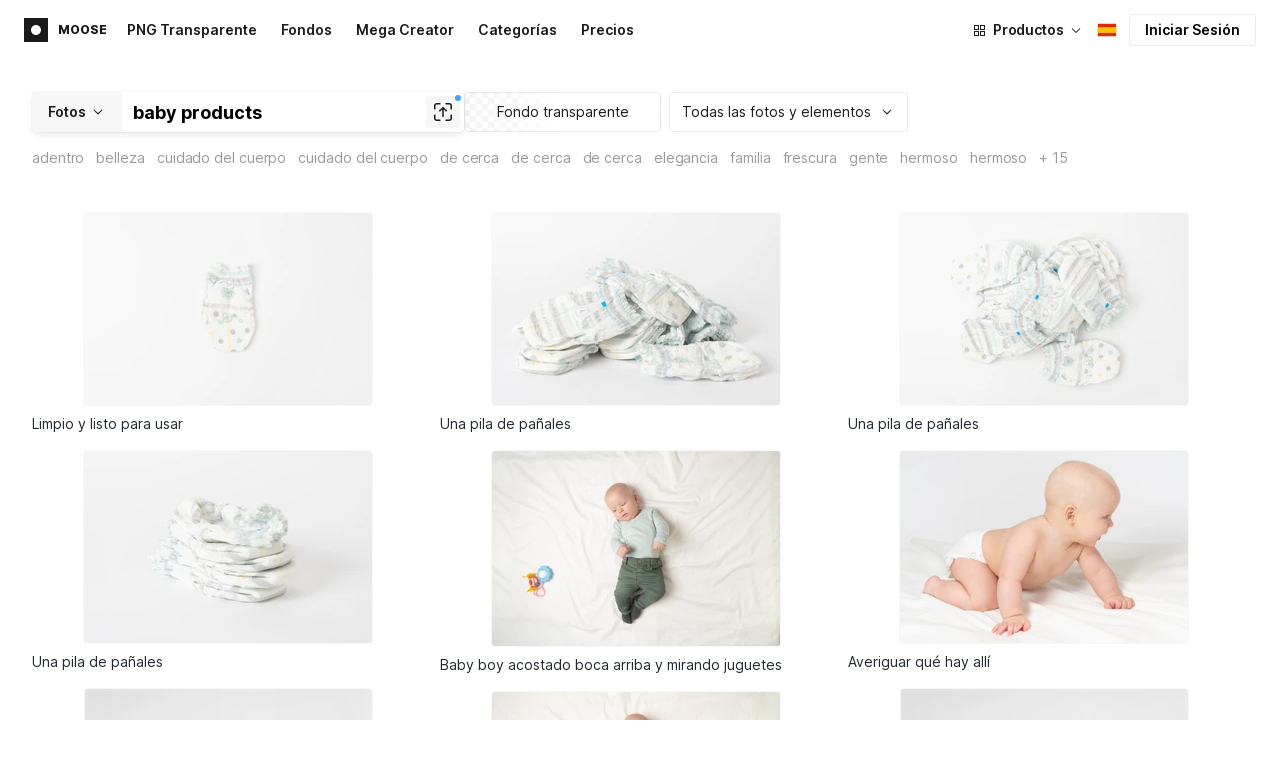

--- FILE ---
content_type: text/html;charset=UTF-8
request_url: https://iconos8.es/photos/t/baby-products
body_size: 431427
content:
<!doctype html>
<html lang="es" data-n-head="%7B%22lang%22:%7B%22ssr%22:%22es%22%7D%7D">
<head>
  <title>1000+ Fotos de archivo e imágenes gratuitas de Baby products</title><meta data-n-head="ssr" charset="utf-8"><meta data-n-head="ssr" name="viewport" content="width=device-width, initial-scale=1"><meta data-n-head="ssr" name="format-detection" content="telephone=no"><meta data-n-head="ssr" name="robots" data-hid="robots" content="noodp"><meta data-n-head="ssr" http-equiv="X-UA-Compatible" content="IE=edge, chrome=1"><meta data-n-head="ssr" name="theme-color" content="#dEc4a1"><meta data-n-head="ssr" name="description" data-hid="description" content="Descarga fotos de archivo de Baby products gratis para uso personal y comercial, con fondo transparente (PNG, PSD)."><meta data-n-head="ssr" name="twitter:card" data-hid="twitter:card" content="summary_large_image"><meta data-n-head="ssr" name="twitter:url" data-hid="twitter:url" content="https://iconos8.es/photos/t/baby-products"><meta data-n-head="ssr" name="twitter:title" data-hid="twitter:title" content="1000+ Fotos de archivo e imágenes gratuitas de Baby products"><meta data-n-head="ssr" name="twitter:description" data-hid="twitter:description" content="Descarga fotos de archivo de Baby products gratis para uso personal y comercial, con fondo transparente (PNG, PSD)."><meta data-n-head="ssr" name="twitter:image" data-hid="twitter:image" content="https://maxst.icons8.com/vue-static/moose/seo/opengraph.png"><meta data-n-head="ssr" name="og:url" data-hid="og:url" content="https://iconos8.es/photos/t/baby-products"><meta data-n-head="ssr" name="og:title" data-hid="og:title" content="1000+ Fotos de archivo e imágenes gratuitas de Baby products"><meta data-n-head="ssr" name="og:description" data-hid="og:description" content="Descarga fotos de archivo de Baby products gratis para uso personal y comercial, con fondo transparente (PNG, PSD)."><meta data-n-head="ssr" name="og:image" data-hid="og:image" content="https://maxst.icons8.com/vue-static/moose/seo/opengraph.png"><link data-n-head="ssr" rel="icon" type="image/png" size="16" data-hid="favicon-16" href="https://maxst.icons8.com/vue-static/moose/seo/favicon.png"><link data-n-head="ssr" rel="icon" type="image/png" size="32" data-hid="favicon-32" href="https://maxst.icons8.com/vue-static/moose/seo/favicon.png"><link data-n-head="ssr" rel="canonical" href="https://iconos8.es/photos/t/baby-products"><link data-n-head="ssr" rel="alternate" hreflang="en" data-hid="alternate-en" href="https://icons8.com/photos/t/baby-products"><link data-n-head="ssr" rel="alternate" hreflang="zh" data-hid="alternate-zh" href="https://igoutu.cn/photos/t/baby-products"><link data-n-head="ssr" rel="alternate" hreflang="fr" data-hid="alternate-fr" href="https://icones8.fr/photos/t/baby-products"><link data-n-head="ssr" rel="alternate" hreflang="de" data-hid="alternate-de" href="https://icons8.de/photos/t/baby-products"><link data-n-head="ssr" rel="alternate" hreflang="it" data-hid="alternate-it" href="https://icons8.it/photos/t/baby-products"><link data-n-head="ssr" rel="alternate" hreflang="ja" data-hid="alternate-ja" href="https://icons8.jp/photos/t/baby-products"><link data-n-head="ssr" rel="alternate" hreflang="pt" data-hid="alternate-pt" href="https://icons8.com.br/photos/t/baby-products"><link data-n-head="ssr" rel="alternate" hreflang="ru" data-hid="alternate-ru" href="https://icons8.ru/photos/t/baby-products"><link data-n-head="ssr" rel="alternate" hreflang="es" data-hid="alternate-es" href="https://iconos8.es/photos/t/baby-products"><link data-n-head="ssr" rel="alternate" hreflang="ko" data-hid="alternate-ko" href="https://icons8.kr/photos/t/baby-products"><link data-n-head="ssr" rel="alternate" hreflang="x-default" data-hid="x-default-en" href="https://icons8.com/photos/t/baby-products"><link data-n-head="ssr" rel="canonical" href="https://iconos8.es/photos/t/baby-products"><link data-n-head="ssr" rel="preload" href="https://photo-cdn2.icons8.com/VUoVcVMcGMOkuPzbVFv4dg4YQwDiXt87ULCe2dWITi4/rs:fit:288:192/czM6Ly9pY29uczgu/bW9vc2UtcHJvZC5h/c3NldHMvYXNzZXRz/L3NhdGEvb3JpZ2lu/YWwvNjg3L2Y5NmI0/ODFkLTQ3ODYtNGU2/Yi1hZDRjLWQ5ODBh/YzEwNWUxMC5qcGc.jpg" as="image" fetchpriority="high" media="(max-width: 800px)"><link data-n-head="ssr" rel="preload" href="https://photo-cdn2.icons8.com/VUoVcVMcGMOkuPzbVFv4dg4YQwDiXt87ULCe2dWITi4/rs:fit:288:192/czM6Ly9pY29uczgu/bW9vc2UtcHJvZC5h/c3NldHMvYXNzZXRz/L3NhdGEvb3JpZ2lu/YWwvNjg3L2Y5NmI0/ODFkLTQ3ODYtNGU2/Yi1hZDRjLWQ5ODBh/YzEwNWUxMC5qcGc.jpg" as="image" fetchpriority="high" media="(min-width: 800px) and (max-width: 1200px)"><link data-n-head="ssr" rel="preload" href="https://photo-cdn2.icons8.com/VUoVcVMcGMOkuPzbVFv4dg4YQwDiXt87ULCe2dWITi4/rs:fit:288:192/czM6Ly9pY29uczgu/bW9vc2UtcHJvZC5h/c3NldHMvYXNzZXRz/L3NhdGEvb3JpZ2lu/YWwvNjg3L2Y5NmI0/ODFkLTQ3ODYtNGU2/Yi1hZDRjLWQ5ODBh/YzEwNWUxMC5qcGc.jpg" as="image" fetchpriority="high" media="(min-width: 1200px)"><link rel="modulepreload" as="script" crossorigin href="https://maxst.icons8.com/_nuxt/moose/app.239cd9a73e33751c8ac0.js"><link rel="modulepreload" as="script" crossorigin href="https://maxst.icons8.com/_nuxt/moose/commons/app.cd4a8daeb49c68ca7951.js"><link rel="modulepreload" as="script" crossorigin href="https://maxst.icons8.com/_nuxt/moose/runtime.0581f58a941d80584de2.js"><link rel="modulepreload" as="script" crossorigin href="https://maxst.icons8.com/_nuxt/moose/vendors/app.139143066dad60dc110b.js"><link rel="modulepreload" as="script" crossorigin href="https://maxst.icons8.com/_nuxt/moose/47.e3476480e3ae51c916cf.js"><link rel="modulepreload" as="script" crossorigin href="https://maxst.icons8.com/_nuxt/moose/52.0039a134bf89029221c3.js"><link rel="modulepreload" as="script" crossorigin href="https://maxst.icons8.com/_nuxt/moose/53.bbb631fa2b2c559c3580.js"><link rel="modulepreload" as="script" crossorigin href="https://maxst.icons8.com/_nuxt/moose/45.1979c19c3a6c8df72146.js"><link rel="modulepreload" as="script" crossorigin href="https://maxst.icons8.com/_nuxt/moose/43.3a0c77874e1bd6a2fd12.js"><link rel="modulepreload" as="script" crossorigin href="https://maxst.icons8.com/_nuxt/moose/48.31f0879bb75fd2a65d68.js"><link rel="modulepreload" as="script" crossorigin href="https://maxst.icons8.com/_nuxt/moose/41.10c432be0feb2ebe36f0.js"><link rel="modulepreload" as="script" crossorigin href="https://maxst.icons8.com/_nuxt/moose/51.b38ef884c6ac98da5c6f.js"><link rel="modulepreload" as="script" crossorigin href="https://maxst.icons8.com/_nuxt/moose/44.abb0d144c3d9dfc9759a.js"><link rel="modulepreload" as="script" crossorigin href="https://maxst.icons8.com/_nuxt/moose/49.321fabc0947afd52c164.js"><link rel="prefetch" as="script" crossorigin href="https://maxst.icons8.com/_nuxt/moose/2.cb0f54e13b01a1a2ef46.js"><link rel="prefetch" as="script" crossorigin href="https://maxst.icons8.com/_nuxt/moose/36.44f57c3e4c41a12552d1.js"><link rel="prefetch" as="script" crossorigin href="https://maxst.icons8.com/_nuxt/moose/37.35ee4c39c271159cae23.js"><link rel="prefetch" as="script" crossorigin href="https://maxst.icons8.com/_nuxt/moose/38.e8cf0e9fc0cde9bf8159.js"><link rel="prefetch" as="script" crossorigin href="https://maxst.icons8.com/_nuxt/moose/39.bd9a7966b3e8eec76834.js"><link rel="prefetch" as="script" crossorigin href="https://maxst.icons8.com/_nuxt/moose/40.f905493b96975839264d.js"><link rel="prefetch" as="script" crossorigin href="https://maxst.icons8.com/_nuxt/moose/42.1c6fbc029508026bb699.js"><link rel="prefetch" as="script" crossorigin href="https://maxst.icons8.com/_nuxt/moose/46.094f454568c898a20b3f.js"><link rel="prefetch" as="script" crossorigin href="https://maxst.icons8.com/_nuxt/moose/50.44e5e962fa45850801a9.js"><link rel="prefetch" as="script" crossorigin href="https://maxst.icons8.com/_nuxt/moose/54.f72015784a7b47b7d6d4.js"><link rel="prefetch" as="script" crossorigin href="https://maxst.icons8.com/_nuxt/moose/i8-support-chat.a21b1bd03e76ffaf6169.js"><link rel="prefetch" as="script" crossorigin href="https://maxst.icons8.com/_nuxt/moose/moose-categories-previews.25c185d1a92d02cb6630.js"><link rel="prefetch" as="script" crossorigin href="https://maxst.icons8.com/_nuxt/moose/moose-cross-search.01853ee7752e79e6fd8c.js"><link rel="prefetch" as="script" crossorigin href="https://maxst.icons8.com/_nuxt/moose/moose-error-toast.b05367c6a75e3ec4ef19.js"><link rel="prefetch" as="script" crossorigin href="https://maxst.icons8.com/_nuxt/moose/moose-pagination.63cd90f69dfae584cc8f.js"><link rel="prefetch" as="script" crossorigin href="https://maxst.icons8.com/_nuxt/moose/moose-photo-modal.cff80dd21de4acb12985.js"><link rel="prefetch" as="script" crossorigin href="https://maxst.icons8.com/_nuxt/moose/moose-photo-modal/pages/photos/photo/_photoId/index/pages/photos/photo/_photoId/variations/_variationId.d174855f077edd13d7e8.js"><link rel="prefetch" as="script" crossorigin href="https://maxst.icons8.com/_nuxt/moose/moose-promo.c984bf223b1afabe3f53.js"><link rel="prefetch" as="script" crossorigin href="https://maxst.icons8.com/_nuxt/moose/moose-related-photos.035394377de08858381f.js"><link rel="prefetch" as="script" crossorigin href="https://maxst.icons8.com/_nuxt/moose/moose-seo-placeholder-search.ba8ac0ea1346a796ab79.js"><link rel="prefetch" as="script" crossorigin href="https://maxst.icons8.com/_nuxt/moose/moose-trending-categories.044aca6ade0fa4138ba9.js"><link rel="prefetch" as="script" crossorigin href="https://maxst.icons8.com/_nuxt/moose/pages/photos/_.55818061a810477bb35b.js"><link rel="prefetch" as="script" crossorigin href="https://maxst.icons8.com/_nuxt/moose/pages/photos/categories.f9aee0068ee6c04b64f7.js"><link rel="prefetch" as="script" crossorigin href="https://maxst.icons8.com/_nuxt/moose/pages/photos/image/_imageId/index.78708b765067486ccbe5.js"><link rel="prefetch" as="script" crossorigin href="https://maxst.icons8.com/_nuxt/moose/pages/photos/image/_imageId/s/_query.3dbc4e04659db831a199.js"><link rel="prefetch" as="script" crossorigin href="https://maxst.icons8.com/_nuxt/moose/pages/photos/index.158713006938236289d6.js"><link rel="prefetch" as="script" crossorigin href="https://maxst.icons8.com/_nuxt/moose/pages/photos/models/_model.0b9de8afd33cfabb5980.js"><link rel="prefetch" as="script" crossorigin href="https://maxst.icons8.com/_nuxt/moose/pages/photos/photo/_photoId/index.95cf04baf28d0f83dd90.js"><link rel="prefetch" as="script" crossorigin href="https://maxst.icons8.com/_nuxt/moose/pages/photos/photo/_photoId/variations/_variationId.fbd82800ac9f2883ca9d.js"><link rel="prefetch" as="script" crossorigin href="https://maxst.icons8.com/_nuxt/moose/pages/photos/photographers/_photographer.025f306234d6a3e6c90d.js"><link rel="prefetch" as="script" crossorigin href="https://maxst.icons8.com/_nuxt/moose/pages/photos/pricing/_slug.4be9729fa86d8b7b17d7.js"><link rel="prefetch" as="script" crossorigin href="https://maxst.icons8.com/_nuxt/moose/pages/photos/s/_query.7ad6736d0875aacf1ac0.js"><link rel="prefetch" as="script" crossorigin href="https://maxst.icons8.com/_nuxt/moose/pages/photos/s/file.a1331a7a8c6214aaebbc.js"><link rel="prefetch" as="script" crossorigin href="https://maxst.icons8.com/_nuxt/moose/pages/photos/t/_query.d7e438168a3090ebf689.js"><link rel="prefetch" as="script" crossorigin href="https://maxst.icons8.com/_nuxt/moose/pages/server_status.38e4ce1ffbe292c65aa8.js"><link rel="prefetch" as="script" crossorigin href="https://maxst.icons8.com/_nuxt/moose/sentry.177ea714c8f152220f15.js"><link rel="prefetch" as="script" crossorigin href="https://maxst.icons8.com/_nuxt/moose/shutterstock-ads.6af478214ea241e473ee.js"><link rel="prefetch" as="script" crossorigin href="https://maxst.icons8.com/_nuxt/moose/vendors/i8-footer.99881cc99d12f7029715.js"><link rel="prefetch" as="script" crossorigin href="https://maxst.icons8.com/_nuxt/moose/vendors/i8-header.e69055456924eed84362.js"><link rel="prefetch" as="script" crossorigin href="https://maxst.icons8.com/_nuxt/moose/vendors/moose-photo-modal/pages/photos/photo/_photoId/index/pages/photos/photo/_photoId/variations/_/5620933f.3c5714f15495d4ed8264.js"><link rel="prefetch" as="script" crossorigin href="https://maxst.icons8.com/_nuxt/moose/vendors/sentry.1c4892e29a531d90de5f.js"><style data-vue-ssr-id="b2037a0c:0,ee8a15ac:0,aefcc5ac:0 0d744138:0,35e70055:0,0fa49abf:0,06a4a251:0,e3f8b136:0,4b08f5ee:0,a8318d26:0,134a5cca:0,7b2c8db3:0,95fe81b0:0,f255e7fe:0,5ff13c4a:0,951268c0:0,94c5319a:0,86600210:0,32e50426:0,dbd8b0b4:0,2123d1bf:0,bca0ff22:0,57350eef:0,3f9d1603:0,7be100e5:0,73f083b2:0,533177bc:0,6201687a:0,b5372f38:0,10b654d8:0,57958266:0,7ad5cc83:0,23a69dbc:0,44c0520c:0,b634d0f0:0,d100d468:0,3093bdc7:0,8b8908d0:0,d7bc3bb8:0,6ea741ee:0,320e806e:0,5747f778:0,5046ea44:0,71714b9e:0,7c205daa:0,2a3fefac:0,29972a98:0,a1f3d634:0,18473c04:0,b7675444:0,70406ab6:0,4042e696:0,244e942e:0,4cc8ecd4:0,1329f908:0,bfbf40d6:0,54c4b8da:0,48599d46:0">@keyframes spin{0%{transform:rotate(0deg)}to{transform:rotate(1turn)}}@font-face{font-display:swap;font-family:"Inter";font-style:normal;font-weight:100 900;src:url(https://maxst.icons8.com/_nuxt/moose/fonts/Inter-VariableFont.f065685.woff2) format("woff2-variations")}body{color:#000;font-family:Inter,-apple-system,BlinkMacSystemFont,"Helvetica Neue","Segoe UI","Fira Sans",Roboto,Oxygen,Ubuntu,"Droid Sans",Arial,sans-serif;font-size:16px;line-height:1.5;margin:0;padding:0}*,:after,:before{box-sizing:border-box}:focus{outline:none}
.i8-social-login{display:flex;margin:0 -8px}.i8-social-login__link{background:var(--social-login-links-background,var(--c-transparent-black_100));border-radius:4px;border-radius:var(--social-login-links-radius,4px);cursor:pointer;display:flex;flex:1;justify-content:center;margin:0 8px;padding:.625rem;padding:var(--social-login-links-padding,.625rem);transition:all .2s ease-out}.i8-social-login__link:hover{background:var(--social-login-links-background-hover,var(--c-transparent-black_200))}.i8-social-login__link:active{background:var(--social-login-links-background-active,var(--c-transparent-black_300));transform:scale(.975);transform:var(--button-active-transform,scale(.975))}.i8-social-login__link svg{background-size:cover;display:block;height:1.25rem;height:var(--social-login-icon-size,1.25rem);margin:auto;width:1.25rem;width:var(--social-login-icon-size,1.25rem)}.i8-social-login__icon{margin:auto}.i8-auth-button[data-v-5b1cb82c]{--button-background:var(--c-black_900);--button-background-color-hover:var(--c-black_800);--button-background-color-active:var(--c-black_900);--button-color:#fff;display:block;width:100%}.i8-login-form{max-width:100%;max-width:var(--login-form-max-width,100%)}.i8-login-form__title{font-size:1.5rem;font-size:var(--login-form-title-fontsize,1.5rem);font-weight:700;font-weight:var(--login-form-title-fontweight,700);letter-spacing:-.005em;line-height:2rem;line-height:var(--login-form-title-lineheight,2rem);margin-bottom:24px}.i8-login-form__social{margin-bottom:24px}.i8-login-form__desc{font-size:14px;font-size:var(--font-sm,14px);letter-spacing:-.006em;line-height:20px;line-height:var(--ui-14-line-height,20px);margin-bottom:16px}.i8-login-form__group,.i8-login-form__reset{margin-bottom:24px}.i8-login-form__submit{--button-background:var(--c-black_900);--button-background-color-hover:var(--c-black_800);--button-background-color-active:var(--c-black_900);--button-color:#fff;display:block;width:100%}.i8-auth-forms__checkbox[data-v-8f965ae2]{--checkbox-checked-background:var(--c-black_900);--checkbox-checked-background-hover:var(--c-black_800);--checkbox-checked-background-active:var(--c-black_900)}.i8-auth-forms__checkbox[data-v-8f965ae2]:not(:last-child){margin-bottom:16px}.i8-register-form{max-width:100%;max-width:var(--login-form-max-width,100%)}.i8-register-form__title{font-size:1.5rem;font-size:var(--register-form-title-font-size,1.5rem);font-weight:700;font-weight:var(--register-form-title-font-weight,700);letter-spacing:-.005em;line-height:2rem;line-height:var(--register-form-title-line-height,2rem);margin-bottom:24px}.i8-register-form__social{margin-bottom:24px}.i8-register-form__desc{font-size:14px;font-size:var(--font-sm,14px);letter-spacing:-.006em;line-height:20px;line-height:var(--ui-14-line-height,20px);margin-bottom:16px}.i8-register-form__group,.i8-register-form__reset{margin-bottom:24px}.i8-register-form__submit{--button-background:var(--c-black_900);--button-background-color-hover:var(--c-black_800);--button-background-color-active:var(--c-black_900);--button-color:#fff;display:block;width:100%}@media screen and (min-width:1024px){.cf-turnstile[data-v-761b835a]{height:2.5rem;transform:scale(.6153846154);transform-origin:top right}}.i8-auth-form{grid-column-gap:0;color:#1a1a1a;color:var(--c-black_900,#1a1a1a);display:grid;grid-template-columns:none;height:100%;width:100%}@media screen and (min-width:768px){.i8-auth-form{height:584px}}.i8-auth-form__block{min-height:auto;min-width:100%;width:100%}.i8-auth-form__benefits{height:100%;margin-left:2rem;max-width:369px;max-width:var(--auth-modal-forms-max-width,369px);width:100%}.i8-auth-form__slides{display:none}.i8-auth-form__forms-wrapper{max-width:100%;max-width:var(--auth-modal-forms-max-width,100%);width:100%;width:var(--auth-modal-forms-width,100%)}.i8-auth-form__forms-wrapper .i8-tab--active{font-weight:600}.i8-auth-form__tabs{margin-bottom:40px;position:relative}.i8-auth-form__tabs .i8-tab__inner{border-bottom:none!important}.i8-auth-form__tabs-underline{background:#000;bottom:-1px;content:"";height:1px;left:0;position:absolute;transition:all .4s ease;width:0;will-change:width,left}@media screen and (min-width:1024px){.i8-auth-form{grid-column-gap:var(--spacer-lg);grid-template-columns:1fr 1fr}.i8-auth-form__block{min-height:450px}.i8-auth-form__slides{align-items:center;display:flex;justify-content:flex-end}.i8-auth-form__forms-wrapper{max-width:369px;max-width:var(--auth-modal-forms-max-width,369px)}}.i8-auth-forms__title{font:var(--font-h2);margin:0}.i8-auth-forms__text{font:var(--font-ui-14-regular);margin-top:1rem!important}.i8-auth-forms__input{--text-input-width:100%;--text-input-error-message-position:static;margin-top:1rem;width:100%}.i8-auth-forms__input--single{margin-top:2rem}.i8-auth-forms__input.i8-text-input--error{margin-bottom:1rem}.i8-auth-forms__action-btn{margin-top:1.5rem}.i8-auth-modal .i8-modal{--modal-padding:0 1.75rem;--modal-width:100%;box-sizing:border-box;max-width:100%}.i8-auth-modal .i8-modal .i8-modal__content{height:100%;overflow-x:hidden;padding:1.25rem 0}@media screen and (max-width:768px){.i8-auth-modal .i8-modal{--modal-max-height:100vh;height:100%;max-height:100%}}@media screen and (min-width:768px){.i8-auth-modal .i8-modal{--modal-width:80%;border-radius:.25rem;max-width:52.125rem}}@media screen and (min-width:1024px){.i8-auth-modal .i8-modal{--modal-padding:0}.i8-auth-modal .i8-modal .i8-modal__content{padding:2rem 0}}@media screen and (max-width:768px){.i8-auth-modal .i8-modal__button--close{border:none;left:auto;right:9px;top:1rem}}.fade-scale-enter-active,.fade-scale-leave-active{transition:all .3s ease}.fade-scale-enter-to,.fade-scale-leave{opacity:1;transform:scale(1)}.fade-scale-enter,.fade-scale-leave-to{opacity:0;transform:scale(.95)}.i8-complete-registration-form{grid-column-gap:0;display:inline-grid;grid-template-columns:none;height:100%;width:100%}.i8-complete-registration-form__picture{display:none}.i8-complete-registration-form__form{align-items:center;display:flex}@media screen and (min-width:768px){.i8-complete-registration-form{height:min(584px,80vh)}}@media screen and (min-width:1024px){.i8-complete-registration-form{grid-column-gap:var(--spacer-lg);grid-template-columns:1fr 1fr}.i8-complete-registration-form__picture{display:flex;min-height:33.75rem}.i8-complete-registration-form__form{max-width:369px;max-width:var(--auth-modal-forms-max-width,369px)}}.i8-auth-benefits[data-v-6db5b9a4]{background:var(--c-black_100);border-radius:4px;display:flex;flex-direction:column;overflow:hidden}.i8-auth-benefits__image[data-v-6db5b9a4]{height:23rem;position:relative}.i8-auth-benefits__icons--with-asset[data-v-6db5b9a4]{--icons-rocket-umbrella-translate:40px,-110px}.i8-auth-benefits__icons-asset-container[data-v-6db5b9a4]{align-items:center;background:#fff;border-radius:50%;box-shadow:0 0 1px rgba(96,96,96,.31),0 12px 24px rgba(96,96,96,.15);display:flex;height:6.25rem;justify-content:center;left:50%;margin:0;position:absolute;top:50%;transform:translate(-50%,-50%);width:6.25rem}.i8-auth-benefits__photos[data-v-6db5b9a4]{--layer-0:100px;--layer-1:170px}.i8-auth-benefits__photos-asset-default>[data-v-6db5b9a4],.i8-auth-benefits__photos>[data-v-6db5b9a4]{background-position:bottom;background-repeat:no-repeat;background-size:100%;position:absolute}.i8-auth-benefits__photos-rect[data-v-6db5b9a4]{border-radius:.25rem;height:calc(4rem + 1px);width:5.75rem}.i8-auth-benefits__photos-asset[data-v-6db5b9a4]{align-items:center;bottom:0;display:flex;justify-content:center;left:90px;position:absolute;right:90px;top:0}.i8-auth-benefits__photos-asset>[data-v-6db5b9a4]{max-width:11.75rem}.i8-auth-benefits__photos-0[data-v-6db5b9a4]{background-image:url(https://goodies.icons8.com/web/common/auth/photos_0.webp);bottom:var(--layer-1);height:5.125rem;right:2px;width:5.75rem}.i8-auth-benefits__photos-1[data-v-6db5b9a4]{background-image:url(https://goodies.icons8.com/web/common/auth/photos_1.webp);bottom:var(--layer-0);height:5rem;right:5px;width:4.5rem}.i8-auth-benefits__photos-2[data-v-6db5b9a4]{background-image:url(https://goodies.icons8.com/web/common/auth/photos_2.webp);bottom:var(--layer-1);height:5rem;left:-3px;width:3.875rem}.i8-auth-benefits__photos-3[data-v-6db5b9a4]{background-image:url(https://goodies.icons8.com/web/common/auth/photos_3.webp);bottom:var(--layer-0);height:6.5rem;left:0;width:5rem}.i8-auth-benefits__photos-4[data-v-6db5b9a4]{background-image:url(https://goodies.icons8.com/web/common/auth/photos_4.webp);bottom:var(--layer-1);height:5.5rem;left:85px;width:6.125rem}.i8-auth-benefits__photos-5[data-v-6db5b9a4]{background-image:url(https://goodies.icons8.com/web/common/auth/photos_5.webp);bottom:var(--layer-0);height:5rem;left:94px;width:5.25rem}.i8-auth-benefits__photos-6[data-v-6db5b9a4]{background-image:url(https://goodies.icons8.com/web/common/auth/photos_6.webp);bottom:var(--layer-1);height:5rem;right:95px;width:4.75rem}.i8-auth-benefits__photos-7[data-v-6db5b9a4]{background-image:url(https://goodies.icons8.com/web/common/auth/photos_7.webp);bottom:var(--layer-0);height:5.25rem;right:101px;width:4rem}.i8-auth-benefits__vectors-rect[data-v-6db5b9a4]{background-position:0;background-repeat:no-repeat;border-radius:7px;height:12rem;position:absolute;width:8.625rem}.i8-auth-benefits__vectors-0[data-v-6db5b9a4]{background-color:#e4edff;background-image:url(https://goodies.icons8.com/web/common/auth/vectors_cups.webp);background-position:14px 26px;background-size:auto 80%;bottom:4.375rem;right:-5.25rem}.i8-auth-benefits__vectors-1[data-v-6db5b9a4]{background-color:#ffe7e7;background-image:url(https://goodies.icons8.com/web/common/auth/vectors_drink.webp);background-position:50%;background-size:102px;bottom:1rem;right:5.5rem;transform:rotate(14deg);transform-origin:bottom right}.i8-auth-benefits__vectors-2[data-v-6db5b9a4]{background-color:#daf0f7;background-image:url(https://goodies.icons8.com/web/common/auth/vectors_eye.webp);background-size:100%}.i8-auth-benefits__vectors-asset-wrap[data-v-6db5b9a4]{align-items:center;bottom:6rem;display:flex;height:12rem;left:2.75rem;position:absolute;transform:rotate(-8deg);width:8.625rem}.i8-auth-benefits__vectors-asset[data-v-6db5b9a4]{background:#fff;border-radius:8px;box-shadow:0 0 1px rgba(96,96,96,.31),0 12px 24px -6px rgba(96,96,96,.15)}.i8-auth-benefits__music[data-v-6db5b9a4]{background-image:url(https://goodies.icons8.com/web/common/auth/music.webp);background-repeat:no-repeat;background-size:cover;height:23rem}.i8-auth-benefits__music-asset[data-v-6db5b9a4]{background:inherit;height:8.125rem;left:119px;margin:0;position:absolute;top:7.125rem;width:8.125rem}.i8-auth-benefits__design-tools[data-v-6db5b9a4]{background-image:url(https://goodies.icons8.com/web/common/auth/design_tools.webp);background-repeat:no-repeat;background-size:cover;height:23rem}.i8-auth-benefits__title[data-v-6db5b9a4]{font:var(--font-h3);margin:2.5rem 0 .5rem;text-align:center}.i8-auth-benefits__items[data-v-6db5b9a4]{font:var(--font-ui-14-regular);margin:0 1rem .5rem;text-align:center}.i8-auth-benefits__items p[data-v-6db5b9a4]{margin:initial}.i8-auth-benefits__items p+p[data-v-6db5b9a4]{margin-top:.5rem}.i8-auth-benefits__nav[data-v-6db5b9a4]{display:flex;justify-content:center;margin-bottom:40px;margin-top:auto}.i8-auth-benefits__nav>svg[data-v-6db5b9a4]{cursor:pointer;height:1rem;padding:.375rem;width:1rem}
.intercom-cta[data-v-1dc5c933]{align-items:center;background:#1fb141;border:none;border-radius:50%;bottom:20px;box-shadow:0 1px 6px 0 rgba(0,0,0,.06),0 2px 32px 0 rgba(0,0,0,.16);cursor:pointer;display:flex;height:3rem;justify-content:center;position:fixed;right:20px;width:3rem;z-index:2147483000}.with-corner-ad[data-v-1dc5c933]{right:240px}.nuxt-progress{background-color:#5ca3fd;height:2.5px;left:0;opacity:1;position:fixed;right:0;top:0;transition:width .1s,opacity .4s;width:0;z-index:999999}.nuxt-progress.nuxt-progress-notransition{transition:none}.nuxt-progress-failed{background-color:red}
/*! normalize.css v8.0.1 | MIT License | github.com/necolas/normalize.css */html{-webkit-text-size-adjust:100%;line-height:1.15}main{display:block}h1{font-size:2em;margin:.67em 0}hr{box-sizing:content-box;height:0;overflow:visible}pre{font-family:monospace,monospace;font-size:1em}a{background-color:transparent}abbr[title]{border-bottom:none;text-decoration:underline;-webkit-text-decoration:underline dotted;text-decoration:underline dotted}b,strong{font-weight:bolder}code,kbd,samp{font-family:monospace,monospace;font-size:1em}small{font-size:80%}sub,sup{font-size:75%;line-height:0;position:relative;vertical-align:baseline}sub{bottom:-.25em}sup{top:-.5em}img{border-style:none}button,input,optgroup,select,textarea{font-family:inherit;font-size:100%;line-height:1.15;margin:0}button,input{overflow:visible}button,select{text-transform:none}[type=button],[type=reset],[type=submit],button{-webkit-appearance:button}[type=button]::-moz-focus-inner,[type=reset]::-moz-focus-inner,[type=submit]::-moz-focus-inner,button::-moz-focus-inner{border-style:none;padding:0}[type=button]:-moz-focusring,[type=reset]:-moz-focusring,[type=submit]:-moz-focusring,button:-moz-focusring{outline:1px dotted ButtonText}fieldset{padding:.35em .75em .625em}legend{box-sizing:border-box;color:inherit;display:table;max-width:100%;padding:0;white-space:normal}progress{vertical-align:baseline}textarea{overflow:auto}[type=checkbox],[type=radio]{box-sizing:border-box;padding:0}[type=number]::-webkit-inner-spin-button,[type=number]::-webkit-outer-spin-button{height:auto}[type=search]{-webkit-appearance:textfield;outline-offset:-2px}[type=search]::-webkit-search-decoration{-webkit-appearance:none}::-webkit-file-upload-button{-webkit-appearance:button;font:inherit}details{display:block}summary{display:list-item}[hidden],template{display:none}:root{--font-family-primary:"Roboto",serif;--font-family-secondary:"Raleway",sans-serif;--font-family-legacy:"Inter",sans-serif}@media(min-width:1024px){:root{--h1-font-size:2.5rem;--h2-font-size:1.5rem;--h3-font-size:1.125rem;--h4-font-size:0.875rem;--h1-line-height:48px}}:root{--c-white:#fff;--c-transparent-black_100:rgba(0,0,0,.03);--c-transparent-black_200:rgba(0,0,0,.08);--c-transparent-black_300:rgba(0,0,0,.15);--c-transparent-black_400:rgba(0,0,0,.26);--c-transparent-black_500:rgba(0,0,0,.4);--c-transparent-black_600:rgba(0,0,0,.55);--c-transparent-black_700:rgba(0,0,0,.7);--c-transparent-black_800:rgba(0,0,0,.8);--c-transparent-black_900:rgba(0,0,0,.9);--c-black_100:#f7f7f7;--c-black_200:#ebebeb;--c-black_300:#d9d9d9;--c-black_400:#bdbdbd;--c-black_500:#999;--c-black_600:#737373;--c-black_700:#4d4d4d;--c-black_800:#333;--c-black_900:#1a1a1a;--c-green_100:#e7f9eb;--c-green_200:#c3efcd;--c-green_300:#88dd9f;--c-green_400:#47d16c;--c-green_500:#1fb141;--c-green_600:#189a2e;--c-green_700:#0d731e;--c-green_800:#085e16;--c-green_900:#04490f;--c-red_100:#ffe3e3;--c-red_200:#ffbdbd;--c-red_300:#ff9b9b;--c-red_400:#f86a6a;--c-red_500:#ef4e4e;--c-red_600:#e12d39;--c-red_700:#cf1124;--c-red_800:#ab091e;--c-red_900:#8a041a;--c-yellow_100:#fffbea;--c-yellow_200:#fff3c4;--c-yellow_300:#fce588;--c-yellow_400:#fadb5f;--c-yellow_500:#f7c948;--c-yellow_600:#f0b429;--c-yellow_700:#de911d;--c-yellow_800:#cb6e17;--c-yellow_900:#b44d12;--c-blue_100:#e6f6ff;--c-blue_200:#bae3ff;--c-blue_300:#7cc4fa;--c-blue_400:#47a3f3;--c-blue_500:#2186eb;--c-blue_600:#0967d2;--c-blue_700:#0552b5;--c-blue_800:#03449e;--c-blue_900:#01337d;--c-body:var(--c-white);--c-text:var(--c-black_900);--spacer-2xs:0.25rem;--spacer-xs:0.5rem;--spacer-sm:1rem;--spacer-base:1.5rem;--spacer-lg:2rem;--spacer-xl:2.5rem;--spacer-2xl:5rem;--spacer-3xl:10rem;--font-family-primary:Inter,apple-system,BlinkMacSystemFont,Helvetica Neue,Segoe UI,Fira Sans,Roboto,Oxygen,Ubuntu,Droid Sans,Arial,sans-serif;--font-family-secondary:Inter,apple-system,BlinkMacSystemFont,Helvetica Neue,Segoe UI,Fira Sans,Roboto,Oxygen,Ubuntu,Droid Sans,Arial,sans-serif;--font-light:300;--font-normal:400;--font-medium:500;--font-semibold:600;--font-bold:700;--font-extra-bold:800;--font-extra-extra-bold:900;--font-2xs:0.625rem;--font-xs:0.75rem;--font-sm:0.875rem;--font-base:1rem;--font-lg:1.125rem;--font-xl:1.5rem;--h1-font-size:2rem;--h2-font-size:1.5rem;--h3-font-size:1rem;--h4-font-size:0.875rem;--h5-font-size:0.75rem;--h6-font-size:0.75rem;--h1-line-height:40px;--h2-line-height:32px;--h3-line-height:24px;--h4-line-height:20px;--p-line-height:24px;--ui-14-line-height:20px;--font-h1:var(--font-h1-weight,900) var(--font-h1-size,2rem)/var(--font-h1-line-height,40px) var(--font-h1-family,var(--font-family-primary));--font-h2:var(--font-h2-weight,700) var(--font-h2-size,1.5rem)/var(--font-h2-line-height,32px) var(--font-h2-family,var(--font-family-primary));--font-h3:var(--font-h3-weight,700) var(--font-h3-size,1rem)/var(--font-h3-line-height,24px) var(--font-h3-family,var(--font-family-primary));--font-h4:var(--font-h4-weight,700) var(--font-h4-size,0.875rem)/var(--font-h4-line-height,20px) var(--font-h4-family,var(--font-family-primary));--font-p:var(--font-p-weight,400) var(--font-p-size,var(--font-base))/var(--font-p-line-height,var(--p-line-height)) var(--font-p-family,var(--font-family-primary));--font-ui-14-regular:var(--font-ui-14-regular-weight,400) var(--font-ui-14-regular-size,var(--font-sm))/var(--font-ui-14-regular-line-height,var(--ui-14-line-height)) var(--font-ui-14-regular-family,var(--font-family-primary))}@media(min-width:1024px){:root{--h1-font-size:2.5rem;--h2-font-size:1.5rem;--h3-font-size:1.125rem;--h4-font-size:0.875rem;--font-h1-size:2.5rem;--font-h2-size:1.5rem;--font-h3-size:1.125rem;--font-h4-size:0.875rem;--h1-line-height:48px;--font-h1-line-height:48px}}@font-face{font-display:swap;font-family:"Inter";font-style:normal;font-weight:100 900;src:url(https://maxst.icons8.com/_nuxt/moose/fonts/Inter-VariableFont.f065685.woff2) format("woff2-variations")}*{font-family:Inter,apple-system,BlinkMacSystemFont,"Helvetica Neue","Segoe UI","Fira Sans",Roboto,Oxygen,Ubuntu,"Droid Sans",Arial,sans-serif}.center{align-items:center;display:flex;justify-content:center}@media(min-width:1024px){.mobile-only{display:none!important}}@media(max-width:1023px){.desktop-only{display:none!important}}.fade-enter-active,.fade-leave-active{transition:opacity .2s ease-out}.fade-enter,.fade-leave-to{opacity:0}.fade-smooth-enter-active,.fade-smooth-leave-active{transition:opacity .8s ease-out}.fade-smooth-enter,.fade-smooth-leave-to{opacity:0}.slide-fade-enter-active,.slide-fade-leave-active{transition:all .3s cubic-bezier(.3,.76,.27,1)}.slide-fade-enter{opacity:0;transform:translateY(20px)}.slide-fade-enter-to{opacity:1}.slide-fade-leave-to{opacity:0;transform:translateY(-20px)}@keyframes fade-show{0%{opacity:1}50%{opacity:.5}to{opacity:1}}@keyframes move-bbox{0%{transform:translate(20vh,10vh)}16%{transform:translate(50vh,10vh)}32%{transform:translate(80vh,10vh)}33%{transform:translate(20vh,30vh)}50%{transform:translate(50vh,30vh)}66%{transform:translate(80vh,30vh)}67%{transform:translate(20vh,50vh)}84%{transform:translate(50vh,50vh)}99%{transform:translate(80vh,50vh)}}@keyframes spin{0%{transform:rotate(0deg)}to{transform:rotate(1turn)}}.i8-header-logo .icon{height:24px!important;position:relative;width:24px!important}.i8-header-logo .icon svg{position:relative}.i8-header .i8-user-pic{line-height:24px!important}@media(min-width:1024px){.i8-header .i8-user-pic{line-height:32px!important}}.i8-header .i8-dropdown__content{background:#fff!important}.i8-header .i8-dropdown__content .text{color:#000}.i8-header .i8-header__content{background:#fff;border:none}.i8-header .i8-header__content .i8-header__login{align-items:center;line-height:32px}.i8-header .wrap{font-weight:400!important}.i8-header .wrap .text__chosen{font-weight:600}.i8-header .i8-dropdown-item:focus,.i8-header .i8-dropdown-item:hover{background:rgba(0,0,0,.03)!important}.i8-header .i8-dropdown__label:focus:not(.i8-dropdown__label--is-open),.i8-header .i8-dropdown__label:hover:not(.i8-dropdown__label--is-open){background:rgba(0,0,0,.03)}.i8-header .i8-dropdown__label:active:not(.i8-dropdown__label--is-open){background:rgba(0,0,0,.08)}.i8-header a[href="/photos/christmas"]:before{content:url("data:image/svg+xml;charset=utf-8,%3Csvg xmlns='http://www.w3.org/2000/svg' width='16' height='16' fill='none'%3E%3Cpath fill='%231FB141' d='M7.5.629 3.04 7h1.804l-2.828 5H7v2h1v-2h5l-.441-.754L10.063 7h1.898L7.5.629Zm0 1.746L10.04 6H8.312l2.937 5H3.734l2.82-5H4.962L7.5 2.375Z'/%3E%3C/svg%3E");display:block;height:18px;margin:4px 2px 0 0;width:18px}@media(max-width:1023px){.i8-header a[href="/photos/christmas"]:before{left:96px;margin:3px 0 0;position:absolute}}h1,h2,h3,h4,h5{margin:0;padding:0}.header2,.header3,.header4{font-weight:700}.header1{font-size:32px;font-weight:900;line-height:40px}@media(min-width:450px){.header1{font-size:40px;line-height:48px}}.header2{font-size:24px;line-height:32px}.header3{font-size:18px;line-height:24px}.header4{font-size:14px;line-height:24px}.text4{font-size:14px;line-height:20px}p{font-size:16px;line-height:24px;margin:0}.link{border-bottom:none;color:#1a1a1a;cursor:pointer;text-decoration:underline;-webkit-text-decoration:underline rgba(26,26,26,.26);text-decoration:underline rgba(26,26,26,.26);text-decoration-thickness:1px;text-underline-position:under;transition:all .2s ease-out}.link:hover{text-decoration:underline;-webkit-text-decoration:underline solid rgba(26,26,26,.6);text-decoration:underline solid rgba(26,26,26,.6);-webkit-text-decoration:1px underline rgba(26,26,26,.6);text-decoration:1px underline rgba(26,26,26,.6);text-decoration-thickness:1px}.link :focus,.link:active{text-decoration:underline;-webkit-text-decoration:underline solid #1a1a1a;text-decoration:underline solid #1a1a1a;-webkit-text-decoration:1px underline #1a1a1a;text-decoration:1px underline #1a1a1a;text-decoration-thickness:1px}a{-webkit-text-decoration:none;text-decoration:none}a,a:visited{color:#1a1a1a}.light{font-weight:300}.normal{font-weight:400}.semi-bold{font-weight:600}.bold{font-weight:700}.extra-bold{font-weight:800}.black{font-weight:900}body{color:#1a1a1a!important;font-family:"Inter","Helvetica Neue","Segoe UI","Fira Sans",Roboto,Oxygen,Ubuntu,"Droid Sans","Arial",sans-serif!important;font-size:14px!important;line-height:20px!important;margin:0;padding:0}@media(min-width:769px){.custom-scroll{scrollbar-color:rgba(0,0,0,.08);scrollbar-width:thin}.custom-scroll::-webkit-scrollbar{height:6px;width:6px}.custom-scroll::-webkit-scrollbar-thumb{background-color:rgba(0,0,0,.08);border-radius:6px}}*,:after,:before{box-sizing:border-box}:focus{outline:none}.font-small{font-size:12px;line-height:16px}.content-page{padding:32px 32px 56px}@media(max-width:400px){.content-page{padding:20px 20px 56px}}.content-page .pagination{margin-top:24px}@media(max-width:400px){.content-page .pagination{margin-top:16px}}ul{list-style:none;margin:0;padding-left:0}section.content{grid-gap:86px;display:grid;gap:86px;grid-template-columns:140px 1fr}section.content.no-categories{display:block}@media(max-width:768px){section.content{gap:0;grid-template-columns:1fr}section.content aside{display:none}section.content main{margin-left:-8px;margin-right:-8px}}.footer{--background:#f7f7f7!important}.align-center{align-items:center}.d-flex,.seo-block{display:flex}.seo-block{flex-direction:column;gap:12px;margin-bottom:16px;max-width:912px}.seo-block-line{border-right:1px solid rgba(0,0,0,.08);max-width:calc(100% - 380px);padding-right:32px}@media(max-width:768px){.seo-block-line{max-width:none}}.seo-block-header{font-size:24px;font-weight:700;letter-spacing:-.12px;line-height:32px}.seo-block-text{color:rgba(0,0,0,.55);font-size:14px;font-weight:400;letter-spacing:-.084px;line-height:20px}
.i8-header[data-v-fba9a0ae]{--i8-header-elements-gap:.75rem;--i8-header-color:var(--c-black_900,#1a1a1a);--i8-header-content-padding:1.25rem;--i8-header-control-radius:4px;--i8-header-height:60px;--i8header-control-hover-background:rgba(0,0,0,.04);color:#1a1a1a;color:var(--i8-header-color);position:relative;z-index:500}@media screen and (min-width:1024px){.i8-header[data-v-fba9a0ae]{--i8-header-elements-gap:1.75rem;--i8-header-content-padding:.875rem 1.5rem}}.i8-header.has-dropdown[data-v-fba9a0ae],.i8-header.mobile-open[data-v-fba9a0ae]{background:#fff}.i8-header__content[data-v-fba9a0ae]{align-items:stretch;display:flex;gap:var(--i8-header-elements-gap);max-height:3.75rem;padding:var(--i8-header-content-padding)}.i8-header__links[data-v-fba9a0ae]{flex-grow:1;margin-left:.5rem}.i8-header__controls[data-v-fba9a0ae]{display:flex;margin-left:auto}.i8-header__products-trigger[data-v-fba9a0ae]{display:none;margin-left:auto;margin-right:-.5rem}@media screen and (min-width:1024px){.i8-header--product .i8-header__products-trigger[data-v-fba9a0ae]{display:block}}.i8-header__language[data-v-fba9a0ae]{--dropdown-height:1.25rem;margin-left:auto}@media screen and (min-width:1024px){.i8-header__language[data-v-fba9a0ae]{--dropdown-height:2rem}}.i8-header__login[data-v-fba9a0ae]{display:none!important}@media screen and (min-width:1024px){.i8-header__login[data-v-fba9a0ae]{display:flex!important}}.i8-header__burger[data-v-fba9a0ae]{align-self:center;display:block}@media screen and (min-width:1024px){.i8-header__burger[data-v-fba9a0ae]{display:none}}.i8-header__mobile-nav[data-v-fba9a0ae]{display:none}@media screen and (max-width:1024px){.i8-header__mobile-nav.is-open[data-v-fba9a0ae]{display:block}}
.i8-header-logo[data-v-425e4c3a]{align-items:center;color:var(--i8-header-color);display:flex;font-size:12px;font-weight:800;line-height:1;-webkit-text-decoration:none;text-decoration:none;text-transform:uppercase}.i8-header-logo .icon[data-v-425e4c3a]{display:block;height:18px;width:18px}.i8-header-logo[data-v-425e4c3a] svg{fill:#1fb141;fill:var(--i8-header-logo-fill,#1fb141);display:block;height:100%;width:100%}.i8-header-logo .text[data-v-425e4c3a]{margin-left:10px;text-transform:uppercase}
.i8-header-nav[data-v-1bd97baf]{--i8-header-navlink-color:var(--i8-header-link-color,var(--i8-header-color));align-items:normal;overflow:hidden}.i8-header-nav--has-active-dropdown[data-v-1bd97baf]{overflow:visible}.i8-header-nav__link[data-v-1bd97baf]{align-items:center;border-radius:var(--i8-header-control-radius);color:var(--i8-header-navlink-color);display:flex;font:var(--font-ui-14-regular);font-weight:600;gap:4px;padding:0 .75rem;-webkit-text-decoration:none;text-decoration:none;transition:background-color .1s ease;white-space:nowrap}.i8-header-nav__link[data-v-1bd97baf]:hover{background-color:var(--i8header-control-hover-background)}.i8-header-nav__link.is-pricing[data-v-1bd97baf]{margin-left:auto}.i8-header-nav__link.is-hidden[data-v-1bd97baf]{display:none}.i8-header-nav__link.is-overflow[data-v-1bd97baf]{opacity:0;pointer-events:none;position:absolute}.i8-header-nav__link--more[data-v-1bd97baf]{font-weight:400;height:28px;padding:0 8px}.i8-header-nav__more[data-v-1bd97baf]{--dropdown-content-width:fit-content}.i8-header-nav__more.is-transparent[data-v-1bd97baf]{opacity:0}.i8-header-nav__more[data-v-1bd97baf] .i8-dropdown__wrap{position:static}.i8-header-nav__more[data-v-1bd97baf] .i8-dropdown__content{min-width:140px;transform:translateX(-40px)}.i8-header-nav__more[data-v-1bd97baf] .i8-dropdown__label{font-size:14px;font-weight:600;line-height:1}.i8-header-nav__dropdown.is-overflow[data-v-1bd97baf]{opacity:0;pointer-events:none;position:absolute}.i8-navigation[data-v-1bd97baf]{display:none}@media screen and (min-width:1024px){.i8-navigation[data-v-1bd97baf]{display:flex}}
.i8-dropdown{cursor:pointer;display:inline-block;display:var(--dropdown-display,inline-block);outline:none;position:var(--dropdown-position);z-index:11;z-index:var(--dropdown-z-index,11)}.i8-dropdown__label{align-items:center;align-items:var(--dropdown-label-align-items,center);border-radius:4px;border-radius:var(--dropdown-border-radius,4px);box-sizing:border-box;box-sizing:var(--dropdown-label-box-sizing,border-box);display:flex;display:var(--dropdown-label-display,flex);height:100%;outline:none;padding:0 12px;padding:var(--dropdown-label-padding,0 12px);transition:all .2s ease-out}.i8-dropdown__label--is-open .i8-dropdown__icon{transform:rotate(-180deg)}.i8-dropdown__label:focus:not(.i8-dropdown__label--is-open),.i8-dropdown__label:hover:not(.i8-dropdown__label--is-open){background:var(--dropdown-background-hover,var(--c-transparent-black_100))}.i8-dropdown__label--is-open,.i8-dropdown__label:active{background:var(--dropdown-background-active,var(--c-transparent-black_200))}.i8-dropdown__label--is-open .i8-dropdown__toggle:before{transform:rotate(-45deg)}.i8-dropdown__label--is-open .i8-dropdown__toggle:after{transform:rotate(45deg)}.i8-dropdown__icon{margin:0 0 0 auto;margin:var(--dropdown-icon-margin,0 0 0 auto);transition:all .2s ease-out}.i8-dropdown__icon-left{margin:var(--dropdown-icon-left-margin,0 var(--spacer-xs) 0 0);transition:all .2s ease-out}.i8-dropdown__text{margin:0 7px 0 0;margin:var(--dropdown-text-margin,0 7px 0 0);transition:all .2s ease-out}.i8-dropdown__content{background:var(--dropdown-content-background,var(--c-white));border:var(--dropdown-content-border,1px solid var(--c-black_100));border-radius:4px;border-radius:var(--dropdown-content-border-radius,4px);bottom:auto;bottom:var(--dropdown-content-bottom,unset);box-shadow:0 0 1px rgba(96,96,96,.31),0 12px 24px -6px rgba(96,96,96,.15);box-shadow:var(--dropdown-content-shadow,0 0 1px rgba(96,96,96,.31),0 12px 24px -6px rgba(96,96,96,.15));box-sizing:border-box;cursor:default;display:none;left:auto;left:var(--dropdown-content-left,unset);margin-top:8px;margin-top:var(--dropdown-content-margin,8px);max-height:280px;max-height:var(--dropdown-content-maxheight,280px);opacity:0;overflow-x:auto;padding:6px 8px;padding:var(--dropdown-content-padding,6px 8px);position:absolute;right:auto;right:var(--dropdown-content-right,unset);top:auto;top:var(--dropdown-content-top,unset);transform:none;transform:var(--dropdown-content-transform,none);transition:all .2s ease-out;width:100%;width:var(--dropdown-content-width,100%);z-index:12;z-index:var(--dropdown-z-index,12)}.i8-dropdown__content--is-open{display:block;opacity:1}.i8-dropdown__content--right{left:100%;left:var(--dropdown-content-right-left,100%);margin:0 0 0 var(--dropdown-content-margin,var(--spacer-xs));top:0;top:var(--dropdown-content-right-top,0)}.i8-dropdown__content--left{margin:0 var(--dropdown-content-margin,var(--spacer-xs)) 0 0;right:100%;right:var(--dropdown-content-left-right,100%);top:0;top:var(--dropdown-content-left-top,0)}.i8-dropdown__content--top{bottom:100%;bottom:var(---dropdown-content-bottom-top,100%);left:0;left:var(--dropdown-content-right-left,0);margin:0 0 var(--dropdown-content-margin,var(--spacer-xs)) 0}.i8-dropdown__chosen{align-items:center;align-items:var(--dropdown-chosen-align-items,center);display:flex;margin:var(--dropdown-chosen-margin,0 var(--spacer-2xs) 0 0);width:100%;width:var(--dropdown-chosen-width,100%)}.i8-dropdown__chosen-close{--icon-color:var(--c-transparent-black_400);margin:0 0 0 auto;margin:var(--dropdown-close-margin,0 0 0 auto)}.i8-dropdown__chosen-close:hover{--icon-color:var(--c-transparent-black_900)}.i8-dropdown__toggle{bottom:-2px;bottom:var(--dropdown-toggle-bottom,-2px);height:9px;height:var(--dropdown-toggle-height,9px);margin:0 0 0 auto;margin:var(--dropdown-toggle-margin,0 0 0 auto);min-width:10px;min-width:var(--dropdown-toggle-width,10px);overflow:hidden;position:relative;width:10px;width:var(--dropdown-toggle-width,10px)}.i8-dropdown__toggle:after,.i8-dropdown__toggle:before{background-color:var(--dropdown-toggle-pseudo-background-color,var(--c-black_900));content:"";height:1px;height:var(--dropdown-toggle-pseudo-height,1px);margin:auto;margin:var(--dropdown-toggle-pseudo-margin,auto);position:absolute;top:calc(50% - 2px);top:var(--dropdown-toggle-pseudo-top,calc(50% - 2px));transition:all .2s;width:calc(50% + 1px);width:var(--dropdown-toggle-pseudo-width,calc(50% + 1px))}.i8-dropdown__toggle:before{left:0;left:var(--dropdown-toggle-before-left,0);transform:rotate(45deg);transform:var(--dropdown-toggle-before-transfrom,rotate(45deg))}.i8-dropdown__toggle:after{right:0;right:var(--dropdown-toggle-after-right,0);transform:rotate(-45deg);transform:var(--dropdown-toggle-after-transform,rotate(-45deg))}.i8-dropdown__wrap{background:transparent;background:var(--dropdown-background,transparent);border-radius:4px;border-radius:var(--dropdown-border-radius,4px);color:var(--dropdown-font-color,var(--c-black_900));font:var(--dropdown-font,normal 14px/20px var(--dropdown-font-family,var(--font-family-legacy)));font:var(--dropdown-font,var(--dropdown-font-weight,normal) var(--dropdown-font-size,var(--dropdown-font-size,14px))/var(--dropdown-font-line-height,var(--dropdown-line-height,20px)) var(--dropdown-font-family,var(--font-family-legacy)));height:32px;height:var(--dropdown-height,32px);letter-spacing:-.006em;letter-spacing:var(--dropdown-letter-spacing,-.006em);min-width:auto;min-width:var(--dropdown-min-width,unset);position:relative;transition:all .2s ease-out}.i8-dropdown--outline .i8-dropdown__wrap{background:var(--dropdown-outline-background,var(--c-white));min-width:280px;min-width:var(--dropdown-outline-width,280px)}.i8-dropdown--outline .i8-dropdown__label{border:var(--dropdown-outline-border,1px solid var(--c-black_200))}.i8-dropdown--large .i8-dropdown__wrap{height:40px;height:var(--dropdown-height-large,40px)}.i8-dropdown--large .i8-dropdown__label{padding:var(--dropdown-label-padding-large,0 var(--spacer-sm))}.i8-dropdown--disabled.i8-dropdown--outline .i8-dropdown__wrap{background:var(--dropdown-disabled-background,var(--c-black_100))}.i8-dropdown--disabled .i8-dropdown__wrap{color:var(--dropdown-disabled-font-color,var(--c-black_400));cursor:not-allowed;cursor:var(--dropdown-disabled-cursor,not-allowed);pointer-events:none}.i8-dropdown--disabled .i8-dropdown__toggle:after,.i8-dropdown--disabled .i8-dropdown__toggle:before{background-color:var(--dropdown-disabled-toggle-pseudo-background-color,var(--c-black_400))}.i8-dropdown--disabled .i8-dropdown__icon-left{--icon-color:var(--dropdown-disabled-icon-color,var(--c-black_400))}
.i8-header-products__label[data-v-33cb2f5a]{font:var(--font-ui-14-regular);font-weight:600}.i8-header-products__icon[data-v-33cb2f5a]{--icon-size:11px;margin-right:.5rem}.i8-header-products[data-v-33cb2f5a] .i8-dropdown__content{background:var(--c-black_100)}.i8-header-products__content[data-v-33cb2f5a]{overflow-x:hidden;width:100%}.i8-header-products__tab-controls[data-v-33cb2f5a]{border-bottom:1px solid var(--c-transparent-black_200);display:flex;justify-content:center;margin:0 calc(50% - 50vw + .5px);padding:.875rem 0}.i8-header-products__tab-control[data-v-33cb2f5a]{--button-font-weight:400;-webkit-text-decoration:none;text-decoration:none}.i8-header-products__tab-control--active[data-v-33cb2f5a]{--button-background:var(--c-transparent-black_200);--button-font-weight:600}
.i8-nav-dropdown[data-v-525709e5]{--dropdown-content-maxheight:auto;--dropdown-content-margin:0;--dropdown-background-active:transparent}.dropdown-container[data-v-525709e5]{margin:auto;width:100%}
.i8-nav-dropdown.i8-dropdown .i8-dropdown__wrap{display:flex;flex-direction:column;position:static}.i8-nav-dropdown.i8-dropdown .i8-dropdown__label{align-items:center;border-radius:var(--i8-header-control-radius);color:var(--i8-header-navlink-color);display:flex;flex-grow:1;font-size:14px;font-weight:600;height:auto;line-height:1;padding:0 12px;transition:background-color .1s ease}.i8-nav-dropdown.i8-dropdown .i8-dropdown__label:hover{background-color:var(--i8header-control-hover-background)}.i8-nav-dropdown.i8-dropdown .i8-dropdown__icon path{stroke:var(--i8-header-navlink-color)}.i8-nav-dropdown.i8-dropdown .i8-dropdown__content{border-radius:0;bottom:auto;box-shadow:0 0 1px rgba(96,96,96,.31),0 12px 24px -6px rgba(96,96,96,.15);font-size:14px;left:0;line-height:20px;padding:0;right:0;top:var(--i8-header-height);width:100%}.i8-nav-dropdown.i8-dropdown .i8-dropdown__text{align-items:center;display:flex}
.i8-icon{fill:var(--icon-color,var(--c-black_900));background:transparent;box-sizing:border-box;display:flex;height:1rem;height:var(--icon-height,var(--icon-size,1rem));position:relative;position:var(--icon-position,relative);width:1rem;width:var(--icon-width,var(--icon-size,1rem))}.i8-icon img,.i8-icon svg{height:inherit;width:inherit}
.i8-button{align-items:center;align-items:var(--button-align-items,center);background:transparent;background:var(--button-background,transparent);border:none;border:var(--button-border-text,none);border-radius:4px;border-radius:var(--button-border-radius,4px);box-sizing:border-box;box-sizing:var(--button-box-sizing,border-box);color:var(--button-color,var(--c-transparent-black_900));cursor:pointer;cursor:var(--button-cursor-pointer,pointer);display:flex;display:var(--button-display,flex);font:var(--button-font,600 14px/20px var(--button-font-family,var(--font-family-primary)));font:var(--button-font,var(--button-font-weight,600) var(--button-font-size,14px)/var(--button-font-line-height,20px) var(--button-font-family,var(--font-family-primary)));justify-content:center;justify-content:var(--button-justify-content,center);letter-spacing:-.006em;letter-spacing:var(--button-letter-spacing,-.006em);outline:none;outline:var(--button-outline,none);position:relative;position:var(--button-position,relative);text-align:center;text-align:var(--button-text-align,center);transition:all .2s ease-out}.i8-button:hover{background-color:var(--button-background-color-hover,var(--c-transparent-black_100))}.i8-button:active{background-color:var(--button-background-color-active,var(--c-transparent-black_200));transform:scale(.975);transform:var(--button-active-transform,scale(.975))}.i8-button--outline{border:var(--button-border-outline,1px solid var(--c-transparent-black_200))}.i8-button--primary{background:var(--button-background-primary,var(--c-green_500));color:var(--button-color-primary,var(--c-white))}.i8-button--primary:hover{background:var(--button-background-primary-hover,var(--c-green_600))}.i8-button--primary:active{background:var(--button-background-primary-active,var(--c-green_700))}.i8-button--primary .i8-button__icon{fill:var(--button-primary-icon-fill,var(--c-white))}.i8-button--danger{background:var(--button-background-danger,var(--c-red_500));color:var(--button-color-danger,var(--c-white))}.i8-button--danger:hover{background:var(--button-background-danger-hover,var(--c-red_600))}.i8-button--danger:active{background:var(--button-background-danger-active,var(--c-red_700))}.i8-button--black{background:var(--button-background-black,var(--c-black_900));color:var(--button-color-black,var(--c-white))}.i8-button--black:hover{background:var(--button-background-black-hover,var(--c-black_800))}.i8-button--black:active{background:var(--button-background-black-active,var(--c-black_700))}.i8-button--small{height:var(--button-height-small,var(--spacer-base));padding:var(--button-padding-small,0 var(--spacer-xs))}.i8-button--medium{height:var(--button-height-medium,var(--spacer-lg));padding:0 12px;padding:var(--button-padding-medium,0 12px)}.i8-button--large{height:var(--button-height-large,var(--spacer-xl));padding:var(--button-padding-large,0 var(--spacer-sm))}.i8-button--disabled{background-color:var(--c-transparent-black_200);border-color:transparent;color:var(--c-transparent-black_400);cursor:not-allowed;pointer-events:none}.i8-button--disabled .i8-button__icon{fill:var(--button-disabled-icon-fill,var(--c-transparent-black_400))}.i8-button__icon--left{margin:0 6px 0 0;margin:var(--button-icon-left-margin,0 6px 0 0)}.i8-button__icon--right{margin:0 0 0 6px;margin:var(--button-icon-right-margin,0 0 0 6px)}.i8-button--icon_only.i8-button--large{padding:var(--button-padding-icon-only-large,0 var(--spacer-xs))}.i8-button--icon_only.i8-button--medium{padding:var(--button-padding-icon-only-medium,0 var(--spacer-2xs))}.i8-button--icon_only.i8-button--small{padding:var(--button-padding-icon-only-small,0 var(--spacer-2xs))}.i8-button--icon_only.i8-button--small.i8-button--outline{padding:0 3px;padding:var(--button-padding-icon-only-outline-small,0 3px)}.i8-button--icon_only.i8-button--medium.i8-button--outline{padding:0 3px;padding:var(--button-padding-icon-only-outline-medium,0 3px)}.i8-button--icon_only.i8-button--large.i8-button--outline{padding:0 7px;padding:var(--button-padding-icon-only-outline-large,0 7px)}.i8-button--icon_only .i8-button__icon{margin:0;margin:var(--button-icon-icon-only-margin,0)}.i8-button--loading{background:rgba(0,0,0,.08);background:var(--dropdown-loading-background,rgba(0,0,0,.08));border:transparent;border:var(--dropdown-loading-border,transparent);color:transparent;color:var(--dropdown-loading-color,transparent);pointer-events:none;pointer-events:var(--dropdown-loading-pointer-events,none);position:relative}.i8-button--loading .i8-button__icon{fill:transparent;fill:var(--dropdown-loading-icon-fill,transparent)}.i8-button__loader-wrap{align-items:center;align-items:var(--dropdown-loader-wrap-align-items,center);bottom:auto;bottom:var(--dropdown-loader-wrap-top,unset);display:flex;display:var(--dropdown-loader-wrap-display,flex);height:100%;height:var(--dropdown-loader-wrap-height,100%);justify-content:center;justify-content:var(--dropdown-loader-wrap-justify-content,center);left:0;left:var(--dropdown-loader-wrap-left,0);position:absolute;right:auto;right:var(--dropdown-loader-wrap-top,unset);top:0;top:var(--dropdown-loader-wrap-top,0);width:100%;width:var(--dropdown-loader-wrap-width,100%);z-index:2;z-index:var(--dropdown-loader-wrap-z-index,2)}
.i8-nav-dropdown-content[data-v-7a353ae7]{color:var(--i8header-color-dropdown);display:flex;justify-content:center;padding:32px}.i8-nav-dropdown-content .cards[data-v-7a353ae7]{--card-columns:3;grid-gap:1rem;display:grid;gap:1rem;grid-template-columns:repeat(min(var(--items-count) + 1,3 + 1),1fr);grid-template-columns:repeat(min(var(--items-count) + 1,var(--card-columns) + 1),1fr)}@media screen and (min-width:1920px){.i8-nav-dropdown-content .cards[data-v-7a353ae7]{--card-columns:4;gap:2rem}}@media screen and (min-width:2560px){.i8-nav-dropdown-content .cards[data-v-7a353ae7]{--card-columns:6}}.i8-nav-dropdown-content .card[data-v-7a353ae7]{width:100%}@media screen and (min-width:1280px){.i8-nav-dropdown-content .card[data-v-7a353ae7]{width:296px}}.i8-nav-dropdown-content .navlist[data-v-7a353ae7]{display:flex;grid-column-end:-1;grid-row-end:-1;grid-row-start:1}@media screen and (min-width:1280px){.i8-nav-dropdown-content .navlist[data-v-7a353ae7]{width:296px}}.i8-nav-dropdown-content .navlist-wrap[data-v-7a353ae7]{max-width:300px}.i8-nav-dropdown-content .navlist-wrap a[data-v-7a353ae7]{border-radius:4px;color:var(--i8header-color-dropdown);display:block;font-weight:700;padding:8px;-webkit-text-decoration:none;text-decoration:none;transition:background-color .1s ease}.i8-nav-dropdown-content .navlist-wrap a span[data-v-7a353ae7]{display:inline-block;vertical-align:middle}.i8-nav-dropdown-content .navlist-wrap a span[data-v-7a353ae7]:first-child{margin-right:8px}.i8-nav-dropdown-content .navlist-wrap a[data-v-7a353ae7]:hover{background-color:rgba(0,0,0,.04)}
.i8-nav-card[data-v-6f136d10]{border-radius:8px;color:var(--i8header-color-dropdown);font-size:14px;line-height:20px;padding:8px;position:relative;-webkit-text-decoration:none;text-decoration:none;transition:all .1s ease}.i8-nav-card[data-v-6f136d10]:hover{background-color:rgba(0,0,0,.04)}.i8-nav-card img[data-v-6f136d10]{background-color:#d9d9d9;border-radius:7px;display:block;height:172px;margin-bottom:16px;-o-object-fit:cover;object-fit:cover;width:100%}.i8-nav-card .title[data-v-6f136d10]{font-weight:700;margin-bottom:4px}.i8-nav-card .title span[data-v-6f136d10]:first-child{margin-right:8px}.i8-nav-card .img-hover[data-v-6f136d10]{display:none;height:148px;left:0;-o-object-fit:cover;object-fit:cover;position:absolute;top:0;width:240px}.i8-nav-card .img-wrap.has-hover[data-v-6f136d10]{position:relative}.i8-nav-card .img-wrap.has-hover:hover .img-hover[data-v-6f136d10]{display:block}
.i8-badge[data-v-cf8e8210]{--badge-default-color:#1a1a1a;--badge-primary-bg:#47d16c;--badge-primary-color:#fff;--badge-warning-bg:#fadb5f;--badge-danger-bg:#f86a6a;background-color:transparent;border-radius:4px;color:#1a1a1a;color:var(--badge-default-color);display:inline-block;font-size:12px;font-weight:600;letter-spacing:-.006em;line-height:16px;padding:0 4px;text-transform:capitalize;white-space:nowrap}.i8-badge.primary[data-v-cf8e8210]{background-color:var(--badge-primary-bg);color:var(--badge-primary-color)}.i8-badge.warning[data-v-cf8e8210]{background-color:var(--badge-warning-bg)}.i8-badge.danger[data-v-cf8e8210]{background-color:var(--badge-danger-bg)}
.language-select[data-v-c0f47c0a]{--dropdown-content-left:50%;--dropdown-content-transform:translate(-50%)}.i8-menu-language[data-v-c0f47c0a]{position:relative}.i8-menu-language .languages[data-v-c0f47c0a]{background:#fff;border:1px solid #f7f7f7;border-radius:4px;box-shadow:0 0 1px rgba(96,96,96,.31),0 12px 24px -6px rgba(96,96,96,.15);padding:12px 8px;width:144px}.i8-menu-language .languages.has-flags[data-v-c0f47c0a]{width:160px}.i8-menu-language .language-target[data-v-c0f47c0a]{align-items:center;cursor:pointer;display:flex;outline:0}.i8-menu-language .language-target img[data-v-c0f47c0a]{display:inline-block;height:20px;vertical-align:middle;width:20px}.i8-menu-language .language[data-v-c0f47c0a]{align-items:center;border-radius:4px;color:#1a1a1a;display:flex;font-size:14px;font-weight:400;letter-spacing:-.006em;line-height:20px;padding:4px 8px;-webkit-text-decoration:none;text-decoration:none;transition:background .1s ease}.i8-menu-language .language[data-v-c0f47c0a]:hover{background:rgba(0,0,0,.03)}.i8-menu-language .language.is-active[data-v-c0f47c0a]{font-weight:600}.i8-menu-language .language img[data-v-c0f47c0a]{display:block;flex-shrink:0;height:16px;margin-right:8px;width:16px}.i8-menu-language .language .icon-check[data-v-c0f47c0a]{display:block;height:16px;margin-left:auto;width:16px}
.i8-language-select{--dropdown-item-font:var(--font-ui-14-regular);--dropdown-content-width:auto;--dropdown-content-maxheight:auto}.option-flag{margin-right:8px}.checkmark{margin-left:20px}.current-flag{--flag-size:20px}
.i8-flag{height:16px;height:var(--flag-size,16px);width:16px;width:var(--flag-size,16px)}
.i8-dropdown-item[data-v-08bdaab5]{align-items:center;align-items:var(--dropdown-item-align-items,center);border-radius:4px;border-radius:var(--dropdown-item-border-radius,4px);color:var(--dropdown-item-color,var(--c-black_900));cursor:pointer;cursor:var(--dropdown-item-cursor,pointer);display:flex;display:var(--dropdown-item-display,flex);font:var(--dropdown-item-font,normal 14px/20px var(--dropdown-item-font-family,var(--font-family-legacy)));font:var(--dropdown-item-font,var(--dropdown-item-font-weight,normal) var(--dropdown-item-font-size,var(--dropdown-item-font-size,14px))/var(--dropdown-item-font-line-height,var(--dropdown-line-height,20px)) var(--dropdown-item-font-family,var(--font-family-legacy)));letter-spacing:-.006em;letter-spacing:var(--dropdown-item-ls,-.006em);outline:none;padding:4px 8px;padding:var(--dropdown-item-padding,4px 8px);text-align:left;text-align:var(--dropdown-item-text-align,left);transition:all .2s ease-out}.i8-dropdown-item[data-v-08bdaab5]:focus,.i8-dropdown-item[data-v-08bdaab5]:hover{background:var(--dropdown-item-bg-hover,var(--c-transparent-black_100))}.i8-dropdown-item.is-active[data-v-08bdaab5]{background:var(--dropdown-item-bg-active,var(--c-transparent-black_100));font-weight:var(--dropdown-item-fw-active,var(--font-semibold))}.i8-dropdown-item.disabled[data-v-08bdaab5]{cursor:default;cursor:var(--dropdown-item-disabled-cursor,default);opacity:.4;opacity:var(--dropdown-item-disabled-opacity,.4);pointer-events:none}.active-indicator-icon[data-v-08bdaab5]{margin:0 0 0 auto;margin:var(--dropdown-item-active-indicator-margin,0 0 0 auto)}
.language-option[data-v-24cff250]{align-items:center;color:inherit;display:flex;-webkit-text-decoration:none;text-decoration:none;width:100%}.text[data-v-24cff250]{white-space:nowrap}.text__chosen[data-v-24cff250]{font-weight:var(--font-semibold)}.option-flag[data-v-24cff250]{--flag-size:16px}
@media screen and (max-width:1024px){.i8-header-login[data-v-33401952]{margin-bottom:16px}}.user[data-v-33401952]{align-items:center;display:flex}@media screen and (max-width:1024px){.user[data-v-33401952]{border:1px solid var(--c-transparent-black_200);border-radius:.25rem;justify-content:center;padding:.5rem}}.user-loading[data-v-33401952]{align-self:center;display:block;margin:initial!important}.username[data-v-33401952]{color:var(--i8-header-color);font-size:14px;font-weight:600;margin-left:8px;overflow:hidden;-webkit-text-decoration:none;text-decoration:none;text-overflow:ellipsis;white-space:nowrap}@media screen and (min-width:1024px){.username[data-v-33401952]{display:none}}.userpic[data-v-33401952]{flex-shrink:0}.login-button[data-v-33401952]{background-color:#fff;border:1px solid rgba(0,0,0,.08);border-radius:var(--i8-header-control-radius);cursor:pointer;display:block;font-size:14px;font-weight:600;padding:10px 15px;transition:background-color .1s ease;white-space:nowrap;width:100%}.login-button[data-v-33401952]:hover{background-color:rgba(0,0,0,.03)}@media screen and (min-width:1024px){.login-button[data-v-33401952]{padding:6px 15px;width:auto}}
@keyframes spin-6b3086bd{0%{transform:rotate(0deg)}to{transform:rotate(1turn)}}.i8-loader[data-v-6b3086bd]{animation:spin-6b3086bd 1s linear infinite;border-radius:50%;margin:auto}
.i8-burger-box[data-v-2fd8c2f8]{cursor:pointer;height:18px;position:relative;width:20px}.i8-burger-inner[data-v-2fd8c2f8]:after,.i8-burger-inner[data-v-2fd8c2f8]:before{content:""}.i8-burger-inner[data-v-2fd8c2f8],.i8-burger-inner[data-v-2fd8c2f8]:after,.i8-burger-inner[data-v-2fd8c2f8]:before{background-color:#1a1a1a;height:2px;position:absolute;width:100%}.i8-burger-inner[data-v-2fd8c2f8]{top:calc(50% - 1px)}.i8-burger-inner[data-v-2fd8c2f8]:before{top:-7px}.i8-burger-inner[data-v-2fd8c2f8]:after{bottom:-7px}.i8-burger-inner[data-v-2fd8c2f8]{transition:transform .2s ease}.i8-burger-inner[data-v-2fd8c2f8]:before{transition:top .1s ease .12s,opacity .1s ease}.i8-burger-inner[data-v-2fd8c2f8]:after{transition:bottom .1s ease .12s,transform .1s ease}.is-active .i8-burger-inner[data-v-2fd8c2f8]{transform:rotate(45deg);transition:transform .1s ease .12s}.is-active .i8-burger-inner[data-v-2fd8c2f8]:before{opacity:0;top:0;transition:top .1s ease,opacity .1s ease .12s}.is-active .i8-burger-inner[data-v-2fd8c2f8]:after{bottom:0;transform:rotate(-90deg);transition:bottom .1s ease,transform .1s ease .12s}
.search-page .header2[data-v-9348e678]{margin-bottom:16px}.search-page .photos-loader-container[data-v-9348e678]{align-items:center;display:flex;justify-content:center;min-height:600px}
.seo-header[data-v-4d7ba600]{margin-bottom:32px}@media(max-width:768px){.seo-header[data-v-4d7ba600]{margin-bottom:8px}}.seo-header .breadcrumbs[data-v-4d7ba600]{margin-bottom:20px}.seo-header .header1[data-v-4d7ba600]:first-letter{text-transform:uppercase}.seo-header .hint-annotation[data-v-4d7ba600]{color:rgba(0,0,0,.4);letter-spacing:-.006em;margin-top:4px}.seo-header .hint-annotation[data-v-4d7ba600]:first-letter{text-transform:uppercase}.seo-header .tags[data-v-4d7ba600]{display:flex;flex-wrap:wrap;gap:8px;margin-top:16px}.seo-header .tags .expand[data-v-4d7ba600]{color:rgba(0,0,0,.4)}.seo-header .tags .hidden[data-v-4d7ba600]{display:none}.seo-header .tags.loading[data-v-4d7ba600]{pointer-events:none}.seo-header .tags.loading[data-v-4d7ba600] .tag{animation:fade-show 2s ease-in-out infinite;background-color:rgba(0,0,0,.03);color:transparent}.seo-header .title-wrapper[data-v-4d7ba600]{display:flex;flex-wrap:wrap;gap:8px;position:relative;width:100%}@media(max-width:768px){.seo-header .title-wrapper[data-v-4d7ba600]{flex-wrap:nowrap;max-width:100%}}.seo-header .title-wrapper h1[data-v-4d7ba600]{display:none}.seo-header .title-wrapper .header3[data-v-4d7ba600]{left:36px;position:absolute;top:8px;z-index:10}.seo-header .title-wrapper .no-results[data-v-4d7ba600]{margin-top:8px}@media(max-width:400px){.seo-header .title-wrapper .no-results[data-v-4d7ba600]{margin-top:16px}}
.moose-search[data-v-1616f729]{display:flex;max-width:432px;width:100%}@media(max-width:768px){.moose-search[data-v-1616f729]{max-width:none}}@media(max-width:480px){.moose-search[data-v-1616f729]{display:flex;flex-direction:column}}.moose-search--main[data-v-1616f729]{max-width:none}.moose-search--main .search[data-v-1616f729] input{background:#fff!important}.moose-search--main .search[data-v-1616f729] input:-moz-placeholder-shown{color:rgba(0,0,0,.4)!important;font-size:14px!important;font-weight:400!important;line-height:20px!important}.moose-search--main .search[data-v-1616f729] input:placeholder-shown{color:rgba(0,0,0,.4)!important;font-size:14px!important;font-weight:400!important;line-height:20px!important}.moose-search--main .search[data-v-1616f729] input:-moz-placeholder-shown{letter-spacing:-.006em}.moose-search--main .search[data-v-1616f729] input:placeholder-shown{letter-spacing:-.006em}.moose-search .icon[data-v-1616f729]{height:24px;margin-right:0;width:24px}.wrapper[data-v-1616f729]{border:none;border-radius:4px;box-shadow:0 0 1px rgba(96,96,96,.31),0 4px 8px -2px rgba(96,96,96,.15);display:flex;position:relative;width:100%}@media(max-width:480px){.wrapper[data-v-1616f729]{margin-bottom:8px}}.autocomplete[data-v-1616f729]{background-color:#fff;border:1px solid rgba(51,51,51,.1);border-radius:4px;max-width:360px;position:absolute;top:48px;width:100%;z-index:20}.autocomplete li.hightlight[data-v-1616f729]{background-color:rgba(51,51,51,.03)}@media(max-width:480px){.autocomplete[data-v-1616f729]{max-width:calc(100% - 70px)}}.project-selector[data-v-1616f729]{position:relative;z-index:2}.project-selector[data-v-1616f729] .dropdown.opened .trigger{border:initial!important}.project-selector[data-v-1616f729] .dropdown .trigger{border-radius:4px 0 0 4px!important}.project-selector[data-v-1616f729] .dropdown .trigger{background-color:rgba(0,0,0,.03);border:initial;padding-left:16px;padding-right:16px}@media(max-width:480px){.project-selector[data-v-1616f729] .dropdown .trigger{padding:8px 6px 8px 8px!important}}.project-selector[data-v-1616f729] .dropdown .trigger .icon.media{margin-right:4px}@media(max-width:400px){.project-selector[data-v-1616f729] .dropdown .trigger .icon.media{margin-right:0}}.project-selector[data-v-1616f729] .dropdown .trigger .icon:not(.media){margin-left:4px}.project-selector[data-v-1616f729] .dropdown .trigger__label{font-weight:600}.project-selector[data-v-1616f729] .dropdown .trigger:hover{background-color:rgba(0,0,0,.08)!important}.project-selector[data-v-1616f729] .dropdown .trigger:active{background-color:rgba(0,0,0,.15)!important}.project-selector[data-v-1616f729] .dropdown .content{min-width:-moz-fit-content;min-width:fit-content;width:224px}.project-selector[data-v-1616f729] .dropdown .content li.active{background-color:#f7f7f7}.project-selector__icon-label-wrapper[data-v-1616f729]{align-items:center;display:flex;justify-content:space-between}.project-selector__icon-label-wrapper .icon[data-v-1616f729]{margin-right:8px}.moose-button[data-v-1616f729]{height:40px;margin-left:16px}@media(max-width:480px){.moose-button[data-v-1616f729]{margin-left:0}}.moose-input.content-hidden[data-v-1616f729] input{color:transparent}.moose-input.search.highlighted[data-v-1616f729]{z-index:3}.moose-input.search[data-v-1616f729] input{align-items:center;background:#fff;border:initial;border-radius:0 4px 4px 0;cursor:pointer;display:flex;font-size:18px;font-weight:700;height:40px;letter-spacing:-.005em;line-height:24px;margin-left:-1px;padding:0 14px;width:100%}.moose-input.search[data-v-1616f729] input:hover{border-color:#bdbdbd}.moose-input.search[data-v-1616f729] input:active,.moose-input.search[data-v-1616f729] input:focus{border-color:#737373}.moose-input.search[data-v-1616f729] input:-moz-placeholder-shown{caret-color:#1a1a1a;color:rgba(0,0,0,.26);font-size:14px;font-weight:400;line-height:20px}.moose-input.search[data-v-1616f729] input:placeholder-shown{caret-color:#1a1a1a;color:rgba(0,0,0,.26);font-size:14px;font-weight:400;line-height:20px}@media(max-width:320px){.moose-input.search[data-v-1616f729] input:-moz-placeholder-shown{font-size:14px;font-weight:400}.moose-input.search[data-v-1616f729] input:placeholder-shown{font-size:14px;font-weight:400}}.moose-input.search .search-preview[data-v-1616f729]{background:#496ddb;border:2px solid #496ddb;border-radius:4px;box-shadow:0 0 1px rgba(96,96,96,.31),0 4px 8px -2px rgba(96,96,96,.15);display:flex;height:32px}.moose-input.search .search-preview__image[data-v-1616f729]{background:#e9e9e9;border-radius:4px}.moose-input.search .search-preview__image[data-v-1616f729] img{background:linear-gradient(45deg,#e6e6e6 25%,transparent 0,transparent 75%,#e6e6e6 0,#e6e6e6),linear-gradient(45deg,#e6e6e6 25%,transparent 0,transparent 75%,#e6e6e6 0,#e6e6e6);background-position:0 0,2px 2px;background-size:4px 4px;border:1px solid rgba(0,0,0,.03);max-height:100%}.moose-input.search .search-preview__close[data-v-1616f729]{align-items:center;cursor:pointer;display:flex;justify-content:center;width:32px}.moose-input.search .search-preview__close .icon[data-v-1616f729]{margin:0;opacity:.9;position:static;transform:none;width:10px}.moose-input.search .search-by-image[data-v-1616f729]{align-items:center;display:flex;max-width:170px}@media(max-width:578px){.moose-input.search .search-by-image[data-v-1616f729]{width:32px}.moose-input.search .search-by-image span[data-v-1616f729]{display:none}.moose-input.search .search-by-image[data-v-1616f729] button{padding:0}.moose-input.search .search-by-image[data-v-1616f729] button .icon{margin:0}}.moose-input.search .search-by-image[data-v-1616f729] button{background-color:rgba(0,0,0,.03)!important;color:#000!important;height:32px!important;padding:0 4px!important}.moose-input.search .search-by-image[data-v-1616f729] button{border:1px solid transparent;border-radius:4px;position:relative}.moose-input.search .search-by-image[data-v-1616f729] button :after{background-color:#47a3f3;border-radius:50%;content:"";height:6px;position:absolute;right:-2px;top:-2px;width:6px}.moose-input.search .search-by-image[data-v-1616f729] button:hover{background-color:rgba(0,0,0,.08)!important;border:1px solid rgba(0,0,0,.08)!important}.moose-input.search .search-by-image[data-v-1616f729] button:active{background-color:rgba(0,0,0,.15)!important;border:1px solid rgba(0,0,0,.15)!important}.moose-input.search .search-by-image.hide-blue-dote-button[data-v-1616f729] button :after{display:none}.search-wrapper[data-v-1616f729]{width:100%}input.file[data-v-1616f729]{display:none;height:0;visibility:hidden;width:0}.search-button .icon[data-v-1616f729]{margin-right:6px}
.dropdown[data-v-2ba23b60]{display:flex;justify-content:flex-end;position:relative;width:100%}.dropdown .content[data-v-2ba23b60]{background-color:#fff;border:1px solid #f7f7f7;border-radius:4px;box-shadow:0 0 1px rgba(96,96,96,.31),0 12px 24px -6px rgba(96,96,96,.15);left:0;max-height:294px;overflow-y:scroll;position:absolute;top:calc(100% + 8px);width:100%;z-index:8}.dropdown.opened .trigger[data-v-2ba23b60]{background:#ebebeb!important;border:1px solid rgba(0,0,0,.15)!important}.dropdown.opened .trigger .icon[data-v-2ba23b60]:not(.media){transform:rotate(180deg)}.dropdown.hide-label .trigger__label[data-v-2ba23b60]{white-space:nowrap}@media(max-width:400px){.dropdown.hide-label .trigger__label[data-v-2ba23b60]{display:none}}.dropdown .trigger[data-v-2ba23b60]{align-items:center;border:1px solid #ebebeb;cursor:pointer;display:flex;justify-content:space-between;transition:all .2s ease-out;width:-moz-fit-content;width:fit-content}.dropdown .trigger[data-v-2ba23b60]:hover{background:#f7f7f7;border:1px solid rgba(0,0,0,.08)}.dropdown .trigger[data-v-2ba23b60]:active,.dropdown .trigger[data-v-2ba23b60]:focus{background:#ebebeb;border:1px solid rgba(0,0,0,.15)}.dropdown .trigger.centered[data-v-2ba23b60]{justify-content:center}.dropdown .trigger .icon[data-v-2ba23b60]{margin-left:8px;transition:all .2s ease-out}@media(max-width:400px){.dropdown .trigger .icon[data-v-2ba23b60]{margin-left:0}}.dropdown .trigger .icon.media[data-v-2ba23b60]{margin-left:0;margin-right:8px}@media(max-width:400px){.dropdown .trigger .icon.media[data-v-2ba23b60]{margin-right:4px}}.dropdown .trigger.outline[data-v-2ba23b60]{background-color:#fff;border:1px solid #ebebeb;border-radius:4px}.dropdown .trigger.outline[data-v-2ba23b60]:hover{background-color:#f7f7f7}.dropdown .trigger.outline[data-v-2ba23b60] :focus,.dropdown .trigger.outline[data-v-2ba23b60]:active{background-color:#ebebeb;border-color:#d9d9d9}.dropdown .trigger.text[data-v-2ba23b60]{border-radius:4px}.dropdown .trigger.text[data-v-2ba23b60]:hover{background-color:rgba(0,0,0,.03)}.dropdown .trigger.text[data-v-2ba23b60] :focus,.dropdown .trigger.text[data-v-2ba23b60]:active{background-color:rgba(0,0,0,.08)}.dropdown .trigger.large[data-v-2ba23b60]{height:40px;padding:8px 12px}.dropdown .trigger.medium[data-v-2ba23b60]{height:32px;padding:0 12px}.dropdown .trigger.small[data-v-2ba23b60]{height:24px;padding:0 8px}.dropdown .trigger.full[data-v-2ba23b60]{height:40px;width:100%}.dropdown.disabled[data-v-2ba23b60]{opacity:.9;pointer-events:none}
.icon[data-v-c351dd5c]{align-items:center;display:flex;justify-content:center}
ul[data-v-119981e8]{list-style:none;margin:0;padding:6px 2px 6px 8px}ul li[data-v-119981e8]{align-items:center;border-radius:4px;cursor:pointer;display:flex;height:32px;justify-content:space-between;margin:0;padding:4px 8px;text-align:left}ul li[data-v-119981e8]:hover{background-color:rgba(51,51,51,.03)}ul li.active[data-v-119981e8]{font-weight:600}
.moose-input[data-v-182c25ae]{position:relative;width:100%}.moose-input input[data-v-182c25ae]{border:1px solid #d9d9d9;border-radius:4px;transition:all .2s ease-out;width:100%}.moose-input input[data-v-182c25ae]:hover{border-color:#bdbdbd}.moose-input input[data-v-182c25ae] :active,.moose-input input[data-v-182c25ae]:focus{border-color:#737373}.moose-input input[data-v-182c25ae]::-moz-placeholder{color:#bdbdbd}.moose-input input[data-v-182c25ae]::placeholder{color:#bdbdbd}.moose-input input.large[data-v-182c25ae]{font-size:14px;line-height:18px;padding:10px 14px}.moose-input input.large.icon-left[data-v-182c25ae]{padding-left:36px!important}.moose-input input.large[data-v-182c25ae]::-moz-placeholder{color:rgba(0,0,0,.4)}.moose-input input.large[data-v-182c25ae]::placeholder{color:rgba(0,0,0,.4)}.moose-input input.medium[data-v-182c25ae]{padding:7px 12px}.moose-input input.medium.icon-left[data-v-182c25ae]{padding-left:32px}.moose-input input.small[data-v-182c25ae]{padding:3px 8px}.moose-input input.small.icon-left[data-v-182c25ae]{padding-left:24px}.moose-input.medium .icon.left[data-v-182c25ae]{left:8px}.moose-input.medium .icon.right[data-v-182c25ae]{right:8px}.moose-input.large .icon.left[data-v-182c25ae]{left:12px}.moose-input.large .icon.right[data-v-182c25ae]{right:8px}.moose-input .icon[data-v-182c25ae]{height:16px;position:absolute;top:50%;transform:translateY(-50%);width:16px}.moose-input .icon.clickable[data-v-182c25ae]{cursor:pointer}.moose-input .icon.left[data-v-182c25ae]{left:12px}.moose-input .icon.right[data-v-182c25ae]{right:12px}.moose-input .slot[data-v-182c25ae]{position:absolute;top:50%;transform:translateY(-50%)}.moose-input .slot.left[data-v-182c25ae]{left:4px}.moose-input .slot.right[data-v-182c25ae]{right:4px}
.moose-button[data-v-f9281b80]{position:relative}.moose-button .loader[data-v-f9281b80]{align-items:center;border-radius:4px;display:flex;height:100%;justify-content:center;left:0;position:absolute;top:0;width:100%;z-index:5}.moose-button .loader[data-v-f9281b80]:after{animation:spin 1s linear infinite;border:2px solid hsla(0,0%,67%,.2);border-radius:50%;border-top-color:hsla(0,0%,67%,.8);content:"";height:16px;position:absolute;transform:translate(-50%,-50%);width:16px}.moose-button__progress[data-v-f9281b80]{cursor:not-allowed;display:flex;flex-direction:column;padding:10px 14px 6px;position:absolute;width:100%}.moose-button__progress-bar[data-v-f9281b80]{background:rgba(0,0,0,.08);border-radius:2px;margin-bottom:6px;min-height:2px;overflow:hidden;position:relative;width:100%}.moose-button__progress-bar--done[data-v-f9281b80]{background:#496ddb;bottom:0;left:0;position:absolute;top:0}.moose-button__progress-text[data-v-f9281b80]{color:rgba(0,0,0,.4);font-size:12px;font-weight:600;line-height:16px;text-align:center}.button[data-v-f9281b80]{align-items:center;-webkit-appearance:none;-moz-appearance:none;appearance:none;border:none;border-radius:4px;cursor:pointer;display:flex;font-weight:600;justify-content:center;outline:none;transition:all .2s ease-out;width:100%}.button[data-v-f9281b80]:disabled{cursor:not-allowed}.button.has-progress[data-v-f9281b80]{background-color:rgba(0,0,0,.08)!important;color:transparent!important}.button.large[data-v-f9281b80]{height:40px;padding:0 14px}.button.medium[data-v-f9281b80]{height:32px;padding:0 16px}.button.small[data-v-f9281b80]{height:24px;padding:0 8px}.button.large-download[data-v-f9281b80]{height:40px;padding:0 18px}.button.primary[data-v-f9281b80]{background-color:#496ddb;color:#fff}.button.primary[data-v-f9281b80]:hover{background-color:#335cd7}.button.primary[data-v-f9281b80] :focus,.button.primary[data-v-f9281b80]:active{background-color:#254bbb}.button.secondary[data-v-f9281b80]{background-color:#1a1a1a;color:#fff}.button.secondary[data-v-f9281b80]:hover{background-color:#333}.button.secondary[data-v-f9281b80] :focus,.button.secondary[data-v-f9281b80]:active{background-color:#4d4d4d}.button.outlined[data-v-f9281b80]{background-color:#fff;border:1px solid rgba(0,0,0,.08);color:#1a1a1a}.button.outlined[data-v-f9281b80]:hover{background-color:#f7f7f7}.button.outlined[data-v-f9281b80] :focus,.button.outlined[data-v-f9281b80]:active{background-color:#ebebeb}.button.text[data-v-f9281b80]{background-color:transparent;color:rgba(0,0,0,.9)}.button.text[data-v-f9281b80]:hover{background-color:rgba(0,0,0,.03)}.button.text[data-v-f9281b80] :focus,.button.text[data-v-f9281b80]:active{background-color:rgba(0,0,0,.08)}.button .icon[data-v-f9281b80]{margin-right:6px}.button .icon-pic[data-v-f9281b80]{height:24px;margin-right:6px;width:24px}
.moose-filter .desktop[data-v-74545456]{display:flex}@media(max-width:768px){.moose-filter .desktop[data-v-74545456]{display:none}}.moose-filter .desktop>div[data-v-74545456]:first-child{margin-left:0}.moose-filter .mobile[data-v-74545456]{display:none}@media(max-width:768px){.moose-filter .mobile[data-v-74545456]{display:block}}.moose-filter .mobile .mobile-filter-btn[data-v-74545456]{border:1px solid rgba(0,0,0,.08);border-radius:4px;box-sizing:border-box;padding:9px}.moose-filter .mobile .mobile-filter-btn img[data-v-74545456]{height:20px;width:20px}
.moose-filter-transparent[data-v-6cb06a4d]{background:linear-gradient(45deg,#e6e6e6 25%,transparent 0,transparent 75%,#e6e6e6 0,#e6e6e6),linear-gradient(45deg,#e6e6e6 25%,transparent 0,transparent 75%,#e6e6e6 0,#e6e6e6);background-clip:content-box;background-position:0 0,6px 6px;background-size:12px 12px;border-radius:4px;height:40px;width:100%}.moose-filter-transparent .content[data-v-6cb06a4d]{align-items:center;background:linear-gradient(90deg,hsla(0,0%,100%,.5),#fff 49.48%,#fff);border:1px solid rgba(0,0,0,.08);border-radius:4px;cursor:pointer;display:flex;font-family:"Inter";font-size:14px;font-weight:400;height:40px;justify-content:center;line-height:20px;-webkit-user-select:none;-moz-user-select:none;user-select:none;width:197px}.moose-filter-transparent .content[data-v-6cb06a4d]:hover{background:linear-gradient(90deg,hsla(0,0%,100%,.5),#f7f7f7 49.48%,#f7f7f7)}.moose-filter-transparent .content[data-v-6cb06a4d]:active,.moose-filter-transparent .content[data-v-6cb06a4d]:focus{background:linear-gradient(90deg,hsla(0,0%,100%,.5),#ebebeb 49.48%,#ebebeb)}.moose-filter-transparent.selected .content[data-v-6cb06a4d]{background:linear-gradient(90deg,rgba(73,109,219,.5),#496ddb 49.48%,#496ddb);border-width:1px 0;color:#fff}.moose-filter-transparent.selected .content[data-v-6cb06a4d]:hover{background:linear-gradient(90deg,rgba(51,92,215,.5),#335cd7 49.48%,#335cd7)}.moose-filter-transparent.selected .content[data-v-6cb06a4d]:active,.moose-filter-transparent.selected .content[data-v-6cb06a4d]:focus{background:linear-gradient(90deg,rgba(37,75,187,.5),#254bbb 49.48%,#254bbb)}
.moose-filter-dropdown[data-v-c4d43a76]:not(:first-child){margin-left:8px}.moose-filter-dropdown .selected[data-v-c4d43a76]{background:rgba(0,0,0,.03);border-radius:4px;font-weight:600}.moose-filter-dropdown[data-v-c4d43a76] .content{width:258px}.moose-filter-dropdown[data-v-c4d43a76] .trigger__label{white-space:nowrap}
.moose-filter-popup[data-v-7db92647]{--c-transparent-black_200:rgba(0,0,0,.08)}@media(max-width:768px){.moose-filter-popup[data-v-7db92647]{background-color:#fff;bottom:0;left:0;overflow:auto;position:fixed;right:0;top:0;z-index:2147483001}}.moose-filter-popup .filter-close-btn[data-v-7db92647]{--button-padding-large:0;--button-height-large:32px;--button-border-text:1px solid rgba(0,0,0,.08);--button-background:transparent;--button-background-color-hover:rgba(0,0,0,.03);--button-background-color-active:rgba(0,0,0,.08);border-radius:50%;width:32px;width:var(--button-height-large)}.moose-filter-popup .moose-filter-header[data-v-7db92647]{align-items:center;border-bottom:1px solid var(--c-transparent-black_200);display:flex;font-size:14px;font-weight:600;justify-content:space-between;line-height:20px;padding:9px 10px 9px 20px}@media(min-width:768px){.moose-filter-popup .moose-filter-header[data-v-7db92647]{display:none}}.moose-filter-popup .moose-filter-group[data-v-7db92647]{flex-direction:column;flex-wrap:nowrap;height:calc(100vh - 65px);height:calc(var(--vh, 1vh)*100 - 65px);overflow-x:hidden;overflow-y:scroll}.moose-filter-popup .moose-filter-group[data-v-7db92647]::-webkit-scrollbar{display:none}@media(max-width:768px){.moose-filter-popup .moose-filter-group[data-v-7db92647]{padding:14px 40px 100px}}@media(max-width:480px){.moose-filter-popup .moose-filter-group[data-v-7db92647]{padding:14px 20px 100px}}.moose-filter-popup .moose-filter-button[data-v-7db92647]{bottom:0;padding:20px;position:fixed;width:100%}
.moose-filter-select[data-v-6d3f2292] .content{padding-left:16px}.moose-filter-select[data-v-6d3f2292] .content ul{padding:0 0 0 8px}.moose-filter-select[data-v-6d3f2292] .content ul li{height:28px}.moose-filter-select .selected[data-v-6d3f2292]{background:rgba(0,0,0,.03);border-radius:4px;font-weight:600}.moose-filter-select ul[data-v-6d3f2292]{list-style:none;margin:0;padding:6px 2px 6px 8px}.moose-filter-select ul li[data-v-6d3f2292]{align-items:center;border-radius:4px;cursor:pointer;display:flex;height:32px;justify-content:space-between;margin:0;padding:4px 8px;text-align:left}.moose-filter-select ul li[data-v-6d3f2292]:hover{background-color:rgba(51,51,51,.03)}.moose-filter-select ul li.active[data-v-6d3f2292]{font-weight:600}
.detail-expander[data-v-39d1dcd8]{border-bottom:1px solid rgba(0,0,0,.08);display:block}.summary[data-v-39d1dcd8]{align-items:center;cursor:pointer;display:flex;padding-bottom:10px;padding-top:10px;position:relative}.summary-chevron[data-v-39d1dcd8]{left:0;position:absolute;transform:rotate(90deg);transition:transform .15s ease}.is-active .summary-chevron[data-v-39d1dcd8]{transform:rotate(180deg)}.summary-addon[data-v-39d1dcd8]{color:rgba(0,0,0,.55);font-size:12px;margin-left:auto;white-space:nowrap}.summary-addon[data-v-39d1dcd8]:empty{display:none}.summary-title[data-v-39d1dcd8]{font-size:14px;font-weight:600;line-height:20px;margin-right:8px;overflow:hidden;padding-left:22px;text-overflow:ellipsis;white-space:nowrap;width:100%}.content[data-v-39d1dcd8]{padding-bottom:8px;padding-left:22px}
.moose-checkbox[data-v-1525a4c8]{grid-gap:8px;align-items:center;cursor:pointer;display:grid;grid-template-columns:16px auto;padding:10px 0;-webkit-user-select:none;-moz-user-select:none;user-select:none}.moose-checkbox input[type=checkbox][data-v-1525a4c8]{align-content:center;-webkit-appearance:none;-moz-appearance:none;appearance:none;border:1px solid #bdbdbd;border-radius:4px;cursor:pointer;display:grid;font:inherit;height:16px;justify-content:center;margin:0;place-content:center;width:16px}.moose-checkbox input[type=checkbox][data-v-1525a4c8]:before{background-image:url("data:image/svg+xml;charset=utf-8,%3Csvg xmlns='http://www.w3.org/2000/svg' width='8' height='6' fill='none'%3E%3Cpath fill='%23fff' fill-rule='evenodd' d='M1.707 2.293A1 1 0 0 0 .293 3.707l2 2a1 1 0 0 0 1.414 0l4-4A1 1 0 0 0 6.293.293L3 3.586 1.707 2.293Z' clip-rule='evenodd'/%3E%3C/svg%3E");content:"";height:6px;transform:scale(0);transform-origin:bottom left;transition:transform .12s ease-in-out;width:8px}.moose-checkbox input[type=checkbox][data-v-1525a4c8]:checked:before{transform:scale(1)}.moose-checkbox:hover input[data-v-1525a4c8]{border:1px solid #999}.moose-checkbox:active input[data-v-1525a4c8]{border:1px solid #737373}.moose-checkbox.active input[data-v-1525a4c8]{background:#496ddb;border:none!important}.moose-checkbox.active:hover input[data-v-1525a4c8]{background:#335cd7}.moose-checkbox.active:active input[data-v-1525a4c8]{background:#254bbb}
.tag[data-v-ceaf1dba]{color:rgba(0,0,0,.4);cursor:pointer;font-size:14px;font-weight:400;letter-spacing:-.006em;line-height:20px;margin-bottom:4px;margin-right:12px;transition:all .2s ease-out}.tag[data-v-ceaf1dba]:hover{color:rgba(0,0,0,.7)}.tag[data-v-ceaf1dba]:active,.tag[data-v-ceaf1dba]:focus{color:#1a1a1a}
.masonry[data-v-7712aefa]{align-items:flex-start;margin-left:-8px!important}.masonry-wrapper[data-v-7712aefa]{position:relative}.masonry-wrapper[data-v-7712aefa] .i8-loader{display:none;left:50%;position:absolute;top:50%;transform:translate(-50%,-50%)}.masonry-wrapper.loading[data-v-7712aefa] .i8-loader{display:block}
.i8-loader__circular{animation:rotate 2s linear infinite;animation:var(--loader-curcular-animation,rotate 2s linear infinite);transform-origin:center center;transform-origin:var(--loader-curcular-transofrm-origin,center center)}.i8-loader__path{stroke-dasharray:1,200;stroke-dasharray:var(--loader-path-stroke-dasharray,1,200);stroke-dashoffset:0;stroke-dashoffset:var(--loader-path-stroke-dashoffset,0);stroke-linecap:square;stroke-linecap:var(--loader-path-stroke-linecap,square);animation:dash 1.5s ease-in-out infinite,6s ease-in-out infinite;animation:var(--loader-path-animation,dash 1.5s ease-in-out infinite,6s ease-in-out infinite)}@keyframes rotate{to{transform:rotate(1turn)}}@keyframes dash{0%{stroke-dasharray:1,200;stroke-dashoffset:0}50%{stroke-dasharray:89,200;stroke-dashoffset:-35px}to{stroke-dasharray:89,200;stroke-dashoffset:-104px}}
.photos-grid[data-v-895ec80a]{display:grid;grid-template-columns:repeat(6,1fr);position:relative}@media(max-width:1500px){.photos-grid[data-v-895ec80a]{grid-template-columns:repeat(5,1fr)}}@media(max-width:1280px){.photos-grid[data-v-895ec80a]{grid-template-columns:repeat(4,1fr)}}@media(max-width:1000px){.photos-grid[data-v-895ec80a]{grid-template-columns:repeat(3,1fr)}}@media(max-width:480px){.photos-grid[data-v-895ec80a]{grid-template-columns:repeat(2,1fr)}}.photos-grid[data-v-895ec80a] img{left:50%!important;transform:translateX(-50%)!important;width:auto!important}.photos-grid[data-v-895ec80a] img{height:100%}.photos-grid[data-v-895ec80a] .photo-card__image-wrapper{overflow:hidden}
.photo-card[data-v-60603f0b]{border-radius:8px;cursor:pointer;display:block;overflow:hidden;padding:8px;position:relative;transition:all .2s ease-out}.photo-card[data-v-60603f0b]:hover{background-color:rgba(0,0,0,.03)}.photo-card--loading[data-v-60603f0b],.photo-card--page-loading[data-v-60603f0b]{pointer-events:none}.photo-card--loading .photo-card__image-wrapper[data-v-60603f0b],.photo-card--page-loading .photo-card__image-wrapper[data-v-60603f0b]{background-color:rgba(0,0,0,.03)}.photo-card--loading .free-badge[data-v-60603f0b],.photo-card--page-loading .free-badge[data-v-60603f0b]{display:none}.photo-card--loading .photo-card__image-wrapper[data-v-60603f0b]{border-radius:8px;position:relative}.photo-card--loading .photo-card__image-wrapper img[data-v-60603f0b]{border:initial;left:0;position:absolute;top:0}.photo-card--page-loading[data-v-60603f0b]{animation:fade-show 2s ease-in-out infinite}.photo-card--page-loading img[data-v-60603f0b]{opacity:0}.photo-card--page-loading .title[data-v-60603f0b]{background:rgba(0,0,0,.03);color:transparent!important}.photo-card--page-loading .title span[data-v-60603f0b]{display:none}.photo-card.simple[data-v-60603f0b]{line-height:0;padding:0}.photo-card.simple img[data-v-60603f0b]{height:100%;margin-bottom:0;-o-object-fit:cover;object-fit:cover}.photo-card.simple .title[data-v-60603f0b]{display:none}.photo-card.your[data-v-60603f0b]{background:#496ddb;cursor:default;margin:6px;padding:2px}.photo-card.your img[data-v-60603f0b]{border:initial}.photo-card.your .title[data-v-60603f0b]{align-items:center;color:#fff;display:flex;justify-content:center;margin-bottom:8px;margin-top:8px}.photo-card img[data-v-60603f0b]{border:1px solid rgba(0,0,0,.03);border-radius:4px;max-height:50vh;max-width:100%;-o-object-fit:contain;object-fit:contain;width:auto}.photo-card__image-wrapper[data-v-60603f0b]{display:flex;justify-content:center;line-height:0;position:relative}.photo-card__image-wrapper.is-transparent[data-v-60603f0b]{background:linear-gradient(45deg,#e6e6e6 25%,transparent 0,transparent 75%,#e6e6e6 0,#e6e6e6),linear-gradient(45deg,#e6e6e6 25%,transparent 0,transparent 75%,#e6e6e6 0,#e6e6e6);background-position:0 0,15px 15px;background-size:30px 30px;border:1px solid #eaeaea;border-radius:4px}.photo-card__image-wrapper.is-transparent img[data-v-60603f0b]{border:initial}.photo-card .title[data-v-60603f0b]{color:#212831;display:inline-block;margin-top:8px}.photo-card .title span[data-v-60603f0b]{background-color:#ebebeb;color:#4d4d4d;font-weight:700;margin-left:4px}.photo-card .free-badge[data-v-60603f0b],.photo-card .title span[data-v-60603f0b]{border-radius:4px;font-size:12px;line-height:16px;padding:0 4px}.photo-card .free-badge[data-v-60603f0b]{background:#fadb5f;color:#1a1a1a;font-weight:600;letter-spacing:-.006em;position:absolute;right:16px;top:16px}
.pagination[data-v-82239d5a]{width:100%}.pagination.loading[data-v-82239d5a]{display:none}.pagination .moose-button[data-v-82239d5a]{width:100%}
.footer[data-v-3447ae80]{--background:var(--footer-background,#f6f9fc);--container-width:1264px;--link-color:var(--footer-link-color,#000);--font-size:13px;--link-border-color:var(--footer-link-border-color,rgba(0,0,0,.25));--meta-border-color:var(--footer-meta-border-color,rgba(0,0,0,.1));background-color:#f6f9fc;background-color:var(--background);font-family:inherit;font-size:13px;font-size:var(--font-size);width:100%}.footer .link[data-v-3447ae80],.footer[data-v-3447ae80] .link{border-bottom:1px solid var(--link-border-color);color:var(--color);display:inline;font-size:13px;letter-spacing:.01em;line-height:22px;-webkit-text-decoration:none;text-decoration:none}.footer .footer-content[data-v-3447ae80]{margin:auto;max-width:var(--container-width);padding:40px 20px 32px}@media(min-width:768px){.footer .footer-content[data-v-3447ae80]{padding:40px 32px 32px}}.footer .footer-grid[data-v-3447ae80]{display:flex}@media(max-width:670px){.footer .footer-grid[data-v-3447ae80]{flex-direction:column}}.footer .footer-logo[data-v-3447ae80]{align-items:center;display:flex;font-size:13px;font-weight:800;line-height:22px;text-transform:uppercase}.footer .footer-logo .icon[data-v-3447ae80]{display:block;height:24px;margin-right:9px;width:24px}.footer .community[data-v-3447ae80]{display:flex;flex-direction:column;margin-right:40px;width:20%}@media(max-width:940px){.footer .community[data-v-3447ae80]{width:30%}}@media(max-width:670px){.footer .community[data-v-3447ae80]{margin-right:0;width:100%}}.footer .recaptcha-text[data-v-3447ae80]{color:var(--color,var(--c-transparent-black_600));margin-top:40px;max-width:200px}@media(max-width:670px){.footer .recaptcha-text.hidden-sm[data-v-3447ae80]{display:none}}@media(min-width:671px){.footer .recaptcha-text.hidden-lg[data-v-3447ae80]{display:none}}.footer .recaptcha-text[data-v-3447ae80] a{border-bottom:1px solid rgba(0,0,0,.25);color:inherit;display:inline;-webkit-text-decoration:none;text-decoration:none}.footer .grid[data-v-3447ae80]{grid-gap:40px;display:grid;grid-template-columns:repeat(4,1fr);width:80%}@media(max-width:940px){.footer .grid[data-v-3447ae80]{grid-template-columns:1fr 1fr;width:70%}}@media(max-width:670px){.footer .grid[data-v-3447ae80]{margin-top:40px;width:100%}}.footer ul[data-v-3447ae80]{list-style:none;margin:0;padding-left:0}.footer ul[data-v-3447ae80]:before{color:var(--color);content:attr(data-header);display:block;font-size:13px;font-weight:800;line-height:22px}.footer ul li[data-v-3447ae80]:not(:last-child),.footer ul[data-v-3447ae80]:before{margin-bottom:12px}.footer ul li.is-hidden[data-v-3447ae80]{display:none}.footer__meta[data-v-3447ae80]{color:var(--color);margin-top:40px}
.i8-footer-top[data-v-675bd0a1]{background:var(--i8-footer-top-background,var(--c-transparent-black_100))}.i8-footer-top[data-v-675bd0a1] input{background-color:var(--c-white)}.i8-footer-top__content[data-v-675bd0a1]{display:flex;flex-direction:column;gap:32px;margin:auto;max-width:var(--container-width);padding:40px 20px 32px}.i8-footer-top__title[data-v-675bd0a1]{font-size:var(--font-sm);font-weight:var(--font-bold);line-height:var(--ui-14-line-height);margin-bottom:12px}.i8-footer-top__footer-media[data-v-675bd0a1]{margin-left:-10px}@media screen and (min-width:768px){.i8-footer-top__content[data-v-675bd0a1]{gap:40px;padding:48px 32px}}@media screen and (min-width:1024px){.i8-footer-top__content[data-v-675bd0a1]{flex-direction:row;gap:120px}.i8-footer-top__newsletter-wrap[data-v-675bd0a1]{flex:500px 0 1}.i8-footer-top__footer-media-wrap[data-v-675bd0a1]{flex-shrink:0}}
.i8-footer-newsletter[data-v-5fac7e4e]{--text-input-width:100%;align-items:flex-start;display:flex;gap:8px;position:relative}.i8-footer-newsletter__email-input[data-v-5fac7e4e]{--text-input-error-message-position:static;--text-input-error-message-word-break:normal}.i8-footer-newsletter__btn[data-v-5fac7e4e]{white-space:nowrap}
.i8-text-input[data-v-50415da3]{font:var(--text-input-font,normal 14px/20px var(--text-input-font-family,var(--font-family-legacy)));font:var(--text-input-font,var(--text-input-font-weight,normal) var(--text-input-font-size,var(--text-input-font-size,14px))/var(--text-input-font-line-height,var(--text-input-line-height,20px)) var(--text-input-font-family,var(--font-family-legacy)));letter-spacing:-.006em;letter-spacing:var(--text-input-letter-spacing,-.006em);outline:none;position:relative;position:var(--text-input-position,relative);width:280px;width:var(--text-input-width,280px)}.i8-text-input--large .i8-text-input__input[data-v-50415da3]{height:40px;height:var(--text-input-input-height-large,40px);padding:0 14px;padding:var(--text-input-padding-large,0 14px)}.i8-text-input--large .i8-text-input__left-icon[data-v-50415da3]{left:11px;left:var(--text-input-prefix-left-large,11px)}.i8-text-input--large .i8-text-input__right-icon[data-v-50415da3]{right:11px;right:var(--text-input-suffix-right-large,11px)}.i8-text-input--medium .i8-text-input__input[data-v-50415da3]{padding:0 12px;padding:var(--text-input-padding,0 12px)}.i8-text-input--medium .i8-text-input__left-icon[data-v-50415da3]{left:8px;left:var(--text-input-prefix-left,8px)}.i8-text-input--medium .i8-text-input__right-icon[data-v-50415da3]{right:8px;right:var(--text-input-suffix-right,8px)}.i8-text-input--small .i8-text-input__input[data-v-50415da3]{height:24px;height:var(--text-input-input-height-small,24px);padding:0 8px;padding:var(--text-input-padding,0 8px)}.i8-text-input--small .i8-text-input__left-icon[data-v-50415da3]{left:4px;left:var(--text-input-prefix-left,4px)}.i8-text-input--small .i8-text-input__right-icon[data-v-50415da3]{right:4px;right:var(--text-input-suffix-right,4px)}.i8-text-input--error .i8-text-input__input[data-v-50415da3]{border-color:var(--text-input-error-input--border-color,var(--c-red_500))}.i8-text-input--has-left-icon .i8-text-input__input[data-v-50415da3]{padding-left:33px;padding-left:var(--text-input-prefix-input-padding-left,33px)}.i8-text-input--has-right-icon .i8-text-input__input[data-v-50415da3]{padding-right:33px;padding-right:var(--text-input-suffix-input-padding-right,33px)}.i8-text-input--has-left-icon.i8-text-input--small .i8-text-input__input[data-v-50415da3]{padding-left:22px;padding-left:var(--text-input-small-prefix-input-padding-left,22px)}.i8-text-input--has-right-icon.i8-text-input--small .i8-text-input__input[data-v-50415da3]{padding-right:22px;padding-right:var(--text-input-small-prefix-input-padding-right,22px)}.i8-text-input--has-left-icon.i8-text-input--large .i8-text-input__input[data-v-50415da3]{padding-left:36px;padding-left:var(--text-input-large-postfix-input-padding-left,36px)}.i8-text-input--has-right-icon.i8-text-input--large .i8-text-input__input[data-v-50415da3]{padding-right:36px;padding-right:var(--text-input-large-postfix-input-padding-right,36px)}.i8-text-input--disabled .i8-text-input__input[data-v-50415da3]{background:var(--text-input-disabled-input-background,var(--c-transparent-black_100));border-color:var(--text-input-disabled-input-border-color,var(--c-transparent-black_200));color:var(--text-input-disabled-font-color,var(--c-black_400));cursor:not-allowed;cursor:var(--text-input-disabled-input-cursor,not-allowed);pointer-events:none;pointer-events:var(--text-input-disabled-pointer-events,none)}.i8-text-input--disabled .i8-text-input__left-icon[data-v-50415da3],.i8-text-input--disabled .i8-text-input__right-icon[data-v-50415da3]{--icon-color:var(--c-black_400)}.i8-text-input__input[data-v-50415da3]{-webkit-appearance:none;border:var(--text-input-input-border,1px solid var(--c-black_300));border-radius:4px;border-radius:var(--text-input-input-border-radius,4px);box-shadow:none;box-shadow:var(--text-input-input-box-shadow,none);box-sizing:border-box;box-sizing:var(--text-input-input-box-sizing,border-box);color:var(--text-input-input-color,var(--c-black_900));font:inherit;height:32px;height:var(--text-input-input-height,32px);outline:none;outline:var(--text-input-input-outline,none);padding:0 12px;padding:var(--text-input-input-padding,0 12px);transition:all .2s ease-out;width:100%;width:var(--text-input-input-width,100%)}.i8-text-input__input[data-v-50415da3]:hover{border-color:var(--text-input-input-hover-border-color,var(--c-black_400))}.i8-text-input__input[data-v-50415da3]:focus{border-color:var(--text-input-input-focus-border-color,var(--c-black_600))}.i8-text-input__input[data-v-50415da3]:active{border-color:var(--text-input-input-active-border-color,var(--c-black_600))}.i8-text-input__input[data-v-50415da3]::-moz-placeholder{color:var(--text-input-input-placeholder-color,var(--c-black_400))}.i8-text-input__input[data-v-50415da3]::placeholder{color:var(--text-input-input-placeholder-color,var(--c-black_400))}.i8-text-input__error-message[data-v-50415da3]{color:var(--text-input-error-message-color,var(--c-red_500));font-size:12px;font-size:var(--text-input-error-message-font-size,12px);left:0;left:var(--text-input-error-message-left,0);line-height:16px;line-height:var(--text-input-error-message-line-height,16px);margin:4px;margin:var(--text-input-error-message-margin,4px);position:absolute;position:var(--text-input-error-message-position,absolute);width:100%;width:var(--text-input-error-message-widtg,100%);word-break:break-all;word-break:var(--text-input-error-message-word-break,break-all)}.i8-text-input__left-icon[data-v-50415da3],.i8-text-input__right-icon[data-v-50415da3]{position:absolute;top:calc(50% - 8px);top:var(--text-input-suffix-prefix-top,calc(50% - 8px))}.i8-text-input__label[data-v-50415da3]{font:var(--text-input-label-font,600 14px/20px var(--text-input-label-font-family,var(--font-family-legacy)));font:var(--text-input-label-font,var(--text-input-label-font-weight,600) var(--text-input-label-font-size,var(--text-input-font-size,14px))/var(--text-input-label-font-line-height,var(--text-input-line-height,20px)) var(--text-input-label-font-family,var(--font-family-legacy)));margin:0 0 4px;margin:var(--text-input-label-margin,0 0 4px 0)}.i8-text-input__wrap[data-v-50415da3]{position:relative}
.i8-footer-media[data-v-7a3b23cc]{display:flex;flex-wrap:wrap;gap:8px}.i8-footer-media .icon[data-v-7a3b23cc]{align-items:center;display:flex;height:40px;justify-content:center;width:40px}
.grecaptcha-badge{visibility:hidden}
.meta[data-v-7b39b44e]{border-top:1px solid var(--meta-border-color);margin:auto;max-width:var(--container-width)}.meta-advanced[data-v-7b39b44e]{align-items:center;display:flex;padding:24px 0}@media(max-width:700px){.meta-advanced[data-v-7b39b44e]{flex-direction:column;justify-content:space-between}}.meta-advanced .grid[data-v-7b39b44e]{grid-gap:40px;align-items:center;display:grid;grid-template-columns:repeat(4,1fr);width:80%}@media(max-width:700px){.meta-advanced .grid[data-v-7b39b44e]{grid-gap:normal;display:flex;flex-wrap:wrap;justify-content:space-between;width:100%}}.meta-advanced .cdn[data-v-7b39b44e]{grid-column:4;text-align:right;white-space:nowrap}.meta-advanced .links[data-v-7b39b44e]{align-items:flex-start;display:flex;flex-direction:column;grid-column:span 2}@media(max-width:400px){.meta-advanced .links[data-v-7b39b44e],.meta-advanced .links .link.first[data-v-7b39b44e]{margin-bottom:16px}}.meta-advanced .mark[data-v-7b39b44e]{width:20%}@media(max-width:700px){.meta-advanced .mark[data-v-7b39b44e]{margin-bottom:12px;width:100%}}.meta-advanced .first[data-v-7b39b44e]{margin:0 24px 6px 0}.google-recaptcha[data-v-7b39b44e]{padding-bottom:24px}.google-recaptcha[data-v-7b39b44e] a{border-bottom:1px solid var(--link-border-color);color:var(--color);display:inline;font-size:13px;letter-spacing:.01em;line-height:22px;-webkit-text-decoration:none;text-decoration:none}.meta-chinese[data-v-7b39b44e]{padding:24px 0}@media(min-width:1024px){.meta-advanced .links[data-v-7b39b44e]{display:block}}
.photo-modal{height:100%;width:100%}.photo-modal .modal-close{left:16px;right:auto;top:16px}@media(max-width:400px){.photo-modal .modal-close{left:8px;right:auto;top:8px}}
.body[data-v-b529ef42]{background-color:#fff;height:100%;max-height:100%;overflow-y:scroll;padding-bottom:32px;width:100%}
.overlay[data-v-3fe51770]{align-items:center;background:rgba(0,0,0,.4);display:flex;height:100vh;justify-content:center;left:0;opacity:1;position:fixed;top:0;width:100vw;z-index:600}.modal[data-v-3fe51770]{position:relative}.moose-modal-enter-active[data-v-3fe51770],.moose-modal-leave-active[data-v-3fe51770]{transition:all .2s}.moose-modal-enter[data-v-3fe51770],.moose-modal-leave-active[data-v-3fe51770]{opacity:0}
.title[data-v-24a21e1a]{margin-bottom:8px}
.toast-container[data-v-1cd029dc]{background:#fff;border-radius:4px;bottom:16px;box-shadow:0 0 1px rgba(96,96,96,.31),0 12px 24px -6px rgba(96,96,96,.15);margin:0 auto;padding:18px 52px 18px 16px;position:fixed;right:calc(50% - 175px);width:350px;z-index:999}@media(max-width:480px){.toast-container[data-v-1cd029dc]{border-radius:0;bottom:0;right:0;width:100%}}.toast-container.has-left-icon[data-v-1cd029dc]{padding-left:52px}.toast-container .icon[data-v-1cd029dc]{cursor:pointer;height:24px;position:absolute;right:16px;top:16px;width:24px}.toast-container .icon--custom[data-v-1cd029dc]{left:16px;top:16px}.moose-toast-enter-active[data-v-1cd029dc],.moose-toast-leave-active[data-v-1cd029dc]{transition:.8s}.moose-toast-enter[data-v-1cd029dc]{transform:translateY(100%)}.moose-toast-leave-to[data-v-1cd029dc]{transform:translateY(150%)}</style>
</head>
<body >
<div data-server-rendered="true" id="__nuxt"><!----><div id="__layout"><div class="moose-layout"><header class="i8-header i8-header--product" data-v-fba9a0ae><div class="i8-header__content" data-v-fba9a0ae><a href="/photos" class="i8-header-logo logo is-active-link" data-v-425e4c3a data-v-fba9a0ae><span class="icon" data-v-425e4c3a><svg width="100%" height="100%"><use href="#logo"></use></svg></span> <span class="text" data-v-425e4c3a>moose</span></a> <div class="i8-header-nav i8-navigation i8-header__links" data-v-1bd97baf data-v-fba9a0ae><a href="/photos/filter/transparent" class="i8-header-nav__link" data-v-1bd97baf><!---->
      PNG Transparente
    </a><a href="/photos/filter/backgrounds" class="i8-header-nav__link" data-v-1bd97baf><!---->
      Fondos
    </a><a title="Mega Creator" to="https://icons8.com/mega-creator" href="https://icons8.com/mega-creator" target="_blank" class="i8-header-nav__link" data-v-1bd97baf><!---->
      Mega Creator
    </a><a href="/photos/categories" class="i8-header-nav__link" data-v-1bd97baf><!---->
      Categorías
    </a><a href="/photos/pricing" class="i8-header-nav__link" data-v-1bd97baf><!---->
      Precios
    </a> <div class="i8-header-nav__more i8-dropdown" style="display:none;" data-v-1bd97baf><div class="i8-dropdown__wrap"><div tabindex="0" class="i8-dropdown__label"><!----> <span class="i8-dropdown__text">
          Más
        </span> <div class="i8-dropdown__toggle"></div></div> <div class="i8-dropdown__content"></div></div></div></div> <div class="i8-header-products i8-header__products-trigger i8-dropdown i8-nav-dropdown" data-v-525709e5 data-v-33cb2f5a data-v-fba9a0ae><div class="i8-dropdown__wrap"><div tabindex="0" class="i8-dropdown__label"><!----> <span><div class="i8-dropdown__text" data-v-525709e5><div class="i8-icon i8-header-products__icon" style="--icon-color:;" data-v-33cb2f5a><svg preserveAspectRatio="none" class="i8-icon-path"><path d="M0.5 0C0.222656 0 0 0.222656 0 0.5V4.5C0 4.77734 0.222656 5 0.5 5H4.5C4.77734 5 5 4.77734 5 4.5V0.5C5 0.222656 4.77734 0 4.5 0H0.5ZM6.5 0C6.22266 0 6 0.222656 6 0.5V4.5C6 4.77734 6.22266 5 6.5 5H10.5C10.7773 5 11 4.77734 11 4.5V0.5C11 0.222656 10.7773 0 10.5 0H6.5ZM1 1H4V4H1V1ZM7 1H10V4H7V1ZM0.5 6C0.222656 6 0 6.22266 0 6.5V10.5C0 10.7773 0.222656 11 0.5 11H4.5C4.77734 11 5 10.7773 5 10.5V6.5C5 6.22266 4.77734 6 4.5 6H0.5ZM6.5 6C6.22266 6 6 6.22266 6 6.5V10.5C6 10.7773 6.22266 11 6.5 11H10.5C10.7773 11 11 10.7773 11 10.5V6.5C11 6.22266 10.7773 6 10.5 6H6.5ZM1 7H4V10H1V7ZM7 7H10V10H7V7Z" style="height:100%;"></path></svg></div> <span class="i8-header-products__label" data-v-33cb2f5a>Productos</span></div></span> <div class="i8-dropdown__toggle"></div></div> <div class="i8-dropdown__content"> <div class="dropdown-container" data-v-525709e5> <div class="i8-header-products__content" style="width:100%;" data-v-33cb2f5a><div class="i8-header-products__tab-controls" data-v-33cb2f5a><button class="i8-button--text i8-button--medium i8-button i8-header-products__tab-control i8-header-products__tab-control--active" data-v-33cb2f5a><!----> <!----> 
        Iconos
       <!----></button><button class="i8-button--text i8-button--medium i8-button i8-header-products__tab-control" data-v-33cb2f5a><!----> <!----> 
        Ilustraciones
       <!----></button><button class="i8-button--text i8-button--medium i8-button i8-header-products__tab-control" data-v-33cb2f5a><!----> <!----> 
        IA
       <!----></button><button class="i8-button--text i8-button--medium i8-button i8-header-products__tab-control" data-v-33cb2f5a><!----> <!----> 
        Fotos
       <!----></button> <a to="https://iconos8.es/music" href="https://iconos8.es/music" target="_self" class="i8-button i8-button--medium i8-header-products__tab-control" data-v-33cb2f5a>
        Música
      </a><a to="https://iconos8.es/lunacy" href="https://iconos8.es/lunacy" target="_self" class="i8-button i8-button--medium i8-header-products__tab-control" data-v-33cb2f5a>
        Lunacy
      </a></div> <div data-v-33cb2f5a><div class="i8-nav-dropdown-content" data-v-7a353ae7 data-v-33cb2f5a><div class="cards" data-v-7a353ae7><a to="https://iconos8.es/icons" href="https://iconos8.es/icons" class="i8-nav-card card" data-v-6f136d10 data-v-7a353ae7><div class="img-wrap" data-v-6f136d10><img src="https://goodies.icons8.com/web/common/header/icons-cover.webp" srcset="https://goodies.icons8.com/web/common/header/icons-cover_2x.webp 2x" alt="Iconos" loading="lazy" data-v-6f136d10> <!----></div> <div class="title" data-v-6f136d10><span data-v-6f136d10>Iconos</span> <!----></div> <div class="desc" data-v-6f136d10>Iconos PNG y SVG en 47 estilos diferentes</div></a><a to="https://iconos8.es/app/windows-pichon" href="https://iconos8.es/app/windows-pichon" class="i8-nav-card card" data-v-6f136d10 data-v-7a353ae7><div class="img-wrap" data-v-6f136d10><img src="https://goodies.icons8.com/web/common/header/pichon-icons-cover.webp" srcset="https://goodies.icons8.com/web/common/header/pichon-icons-cover_2x.webp 2x" alt="Aplicaciones para Mac y Windows" loading="lazy" data-v-6f136d10> <!----></div> <div class="title" data-v-6f136d10><span data-v-6f136d10>Aplicaciones para Mac y Windows</span> <!----></div> <div class="desc" data-v-6f136d10>Aplicaciones nativas con iconos, ilustraciones y fotos</div></a><a to="https://iconos8.es/app/macos-pichon" href="https://iconos8.es/app/macos-pichon" class="i8-nav-card card" data-v-6f136d10 data-v-7a353ae7><div class="img-wrap" data-v-6f136d10><img src="https://goodies.icons8.com/web/common/header/pichon-icons-cover.webp" srcset="https://goodies.icons8.com/web/common/header/pichon-icons-cover_2x.webp 2x" alt="Aplicaciones para Mac y Windows" loading="lazy" data-v-6f136d10> <!----></div> <div class="title" data-v-6f136d10><span data-v-6f136d10>Aplicaciones para Mac y Windows</span> <!----></div> <div class="desc" data-v-6f136d10>Aplicaciones nativas con iconos, ilustraciones y fotos</div></a><a to="https://iconos8.es/app" href="https://iconos8.es/app" class="i8-nav-card card" data-v-6f136d10 data-v-7a353ae7><div class="img-wrap" data-v-6f136d10><img src="https://goodies.icons8.com/web/common/header/plugins-cover.webp" srcset="https://goodies.icons8.com/web/common/header/plugins-cover_2x.webp 2x" alt="Plugins" loading="lazy" data-v-6f136d10> <!----></div> <div class="title" data-v-6f136d10><span data-v-6f136d10>Plugins</span> <!----></div> <div class="desc" data-v-6f136d10>Arrastra y suelta iconos en otras apps</div></a><a to="https://iconos8.es/iconizer" href="https://iconos8.es/iconizer" class="i8-nav-card card" data-v-6f136d10 data-v-7a353ae7><div class="img-wrap" data-v-6f136d10><img src="https://goodies.icons8.com/web/common/header/iconizer-cover.webp" srcset="https://goodies.icons8.com/web/common/header/iconizer-cover_2x.webp 2x" alt="Iconizer" loading="lazy" data-v-6f136d10> <!----></div> <div class="title" data-v-6f136d10><span data-v-6f136d10>Iconizer</span> <span class="i8-badge warning" data-v-cf8e8210 data-v-6f136d10>
      Nuevo
    </span></div> <div class="desc" data-v-6f136d10>Edita SVG sin necesidad de conocimientos técnicos</div></a> <div class="navlist" data-v-7a353ae7><div class="navlist-wrap" data-v-7a353ae7><a to="https://iconos8.es/icons/set/popular--animated" href="https://iconos8.es/icons/set/popular--animated" data-v-7a353ae7><span data-v-7a353ae7>Iconos animados</span> <span class="i8-badge warning" data-v-cf8e8210 data-v-7a353ae7>
            Nuevo
          </span></a><a to="https://iconos8.es/line-awesome" href="https://iconos8.es/line-awesome" data-v-7a353ae7><span data-v-7a353ae7>Line Awesome</span> <!----></a><a to="https://iconos8.es/icon/set/emoji/emoji" href="https://iconos8.es/icon/set/emoji/emoji" data-v-7a353ae7><span data-v-7a353ae7>iconos Emoji</span> <!----></a><a to="https://iconos8.es/icons/fluency" href="https://iconos8.es/icons/fluency" data-v-7a353ae7><span data-v-7a353ae7>iconos Windows 11 Color</span> <span class="i8-badge warning" data-v-cf8e8210 data-v-7a353ae7>
            Nuevo
          </span></a><a to="https://iconos8.es/icons/glyph-neue" href="https://iconos8.es/icons/glyph-neue" data-v-7a353ae7><span data-v-7a353ae7>Glyph Neue</span> <span class="i8-badge warning" data-v-cf8e8210 data-v-7a353ae7>
            Nuevo
          </span></a><a to="https://iconos8.es/icons/ios-glyphs" href="https://iconos8.es/icons/ios-glyphs" data-v-7a353ae7><span data-v-7a353ae7>iconos iOS Glyph</span> <span class="i8-badge primary" data-v-cf8e8210 data-v-7a353ae7>
            popular
          </span></a></div></div></div></div></div><div style="display:none;" data-v-33cb2f5a><div class="i8-nav-dropdown-content" data-v-7a353ae7 data-v-33cb2f5a><div class="cards" data-v-7a353ae7><a to="https://iconos8.es/illustrations" href="https://iconos8.es/illustrations" class="i8-nav-card card" data-v-6f136d10 data-v-7a353ae7><div class="img-wrap" data-v-6f136d10><img src="https://goodies.icons8.com/web/common/header/ouch-cover.webp" srcset="https://goodies.icons8.com/web/common/header/ouch-cover_2x.webp 2x" alt="Ouch!" loading="lazy" data-v-6f136d10> <!----></div> <div class="title" data-v-6f136d10><span data-v-6f136d10>Ouch!</span> <span class="i8-badge warning" data-v-cf8e8210 data-v-6f136d10>
      Nuevo
    </span></div> <div class="desc" data-v-6f136d10>Ilustraciones vectoriales de los mejores ilustradores de Dribbble</div></a><a to="https://iconos8.es/mega-creator" href="https://iconos8.es/mega-creator" class="i8-nav-card card" data-v-6f136d10 data-v-7a353ae7><div class="img-wrap" data-v-6f136d10><img src="https://goodies.icons8.com/web/common/header/megacreator-cover.webp" srcset="https://goodies.icons8.com/web/common/header/megacreator-cover_2x.webp 2x" alt="Mega Creator" loading="lazy" data-v-6f136d10> <!----></div> <div class="title" data-v-6f136d10><span data-v-6f136d10>Mega Creator</span> <!----></div> <div class="desc" data-v-6f136d10>Crea diseños arrastrando y soltando los gráficos de alta calidad de la biblioteca</div></a><a to="https://iconos8.es/l/animations/" href="https://iconos8.es/l/animations/" class="i8-nav-card card" data-v-6f136d10 data-v-7a353ae7><div class="img-wrap has-hover" data-v-6f136d10><img src="https://goodies.icons8.com/web/common/header/animations-cover.webp" srcset="https://goodies.icons8.com/web/common/header/animations-cover_2x.webp 2x" alt="Ilustraciones animadas" loading="lazy" data-v-6f136d10> <img src="https://maxcdn.icons8.com/download/misc/icons8-header/animated-illlustrations-cover.gif" alt="Ilustraciones animadas" loading="lazy" class="img-hover" data-v-6f136d10></div> <div class="title" data-v-6f136d10><span data-v-6f136d10>Ilustraciones animadas</span> <!----></div> <div class="desc" data-v-6f136d10>Imágenes en movimiento para darle vida a tus diseños</div></a><a to="https://iconos8.es/illustration-generator" href="https://iconos8.es/illustration-generator" class="i8-nav-card card" data-v-6f136d10 data-v-7a353ae7><div class="img-wrap" data-v-6f136d10><img src="https://goodies.icons8.com/web/common/header/illustration-generator-cover.webp" srcset="https://goodies.icons8.com/web/common/header/illustration-generator-cover_2x.webp 2x" alt="Illustration Generator" loading="lazy" data-v-6f136d10> <!----></div> <div class="title" data-v-6f136d10><span data-v-6f136d10>Illustration Generator</span> <span class="i8-badge warning" data-v-cf8e8210 data-v-6f136d10>
      Nuevo
    </span></div> <div class="desc" data-v-6f136d10>Genera series de ilustraciones consistentes en estilos artísticos únicos</div></a><a to="https://iconos8.es/app/windows-pichon" href="https://iconos8.es/app/windows-pichon" class="i8-nav-card card" data-v-6f136d10 data-v-7a353ae7><div class="img-wrap" data-v-6f136d10><img src="https://goodies.icons8.com/web/common/header/pichon-illustrations-cover.webp" srcset="https://goodies.icons8.com/web/common/header/pichon-illustrations-cover_2x.webp 2x" alt="Aplicaciones para Mac y Windows" loading="lazy" data-v-6f136d10> <!----></div> <div class="title" data-v-6f136d10><span data-v-6f136d10>Aplicaciones para Mac y Windows</span> <!----></div> <div class="desc" data-v-6f136d10>Aplicaciones nativas con iconos, ilustraciones y fotos</div></a><a to="https://iconos8.es/app/macos-pichon" href="https://iconos8.es/app/macos-pichon" class="i8-nav-card card" data-v-6f136d10 data-v-7a353ae7><div class="img-wrap" data-v-6f136d10><img src="https://goodies.icons8.com/web/common/header/pichon-illustrations-cover.webp" srcset="https://goodies.icons8.com/web/common/header/pichon-illustrations-cover_2x.webp 2x" alt="Aplicaciones para Mac y Windows" loading="lazy" data-v-6f136d10> <!----></div> <div class="title" data-v-6f136d10><span data-v-6f136d10>Aplicaciones para Mac y Windows</span> <!----></div> <div class="desc" data-v-6f136d10>Aplicaciones nativas con iconos, ilustraciones y fotos</div></a><a to="https://iconos8.es/app" href="https://iconos8.es/app" class="i8-nav-card card" data-v-6f136d10 data-v-7a353ae7><div class="img-wrap" data-v-6f136d10><img src="https://goodies.icons8.com/web/common/header/plugins-cover.webp" srcset="https://goodies.icons8.com/web/common/header/plugins-cover_2x.webp 2x" alt="Plugins" loading="lazy" data-v-6f136d10> <!----></div> <div class="title" data-v-6f136d10><span data-v-6f136d10>Plugins</span> <!----></div> <div class="desc" data-v-6f136d10>Arrastra y suelta ilustraciones en otras aplicaciones</div></a> <div class="navlist" data-v-7a353ae7><div class="navlist-wrap" data-v-7a353ae7><a to="https://iconos8.es/illustrations/styles" href="https://iconos8.es/illustrations/styles" data-v-7a353ae7><span data-v-7a353ae7>Todos los estilos</span> <!----></a><a to="https://iconos8.es/illustrations/styles/3d" href="https://iconos8.es/illustrations/styles/3d" data-v-7a353ae7><span data-v-7a353ae7>Ilustraciones 3D</span> <span class="i8-badge warning" data-v-cf8e8210 data-v-7a353ae7>
            Nuevo
          </span></a><a to="https://iconos8.es/illustrations/styles/universal-1" href="https://iconos8.es/illustrations/styles/universal-1" data-v-7a353ae7><span data-v-7a353ae7>Ilustraciones universales</span> <!----></a><a to="https://iconos8.es/illustrations/styles/trendy" href="https://iconos8.es/illustrations/styles/trendy" data-v-7a353ae7><span data-v-7a353ae7>Ilustraciones a la moda</span> <span class="i8-badge primary" data-v-cf8e8210 data-v-7a353ae7>
            popular
          </span></a><a to="https://iconos8.es/illustrations/education" href="https://iconos8.es/illustrations/education" data-v-7a353ae7><span data-v-7a353ae7>Ilustraciones de educación</span> <!----></a><a to="https://iconos8.es/illustrations/business" href="https://iconos8.es/illustrations/business" data-v-7a353ae7><span data-v-7a353ae7>Ilustraciones de negocios</span> <!----></a><a to="https://iconos8.es/threedio" href="https://iconos8.es/threedio" data-v-7a353ae7><span data-v-7a353ae7>Threedio</span> <!----></a></div></div></div></div></div><div style="display:none;" data-v-33cb2f5a><div class="i8-nav-dropdown-content" data-v-7a353ae7 data-v-33cb2f5a><div class="cards" data-v-7a353ae7><a to="https://generated.photos/genyou" href="https://generated.photos/genyou" class="i8-nav-card card" data-v-6f136d10 data-v-7a353ae7><div class="img-wrap" data-v-6f136d10><img src="https://goodies.icons8.com/web/common/header/genyou-cover.webp" srcset="https://goodies.icons8.com/web/common/header/genyou-cover_2x.webp 2x" alt="GenYOU" loading="lazy" data-v-6f136d10> <!----></div> <div class="title" data-v-6f136d10><span data-v-6f136d10>GenYOU</span> <span class="i8-badge warning" data-v-cf8e8210 data-v-6f136d10>
      Nuevo
    </span></div> <div class="desc" data-v-6f136d10>Crea fotos con la misma persona en cientos de variaciones</div></a><a to="https://generated.photos/human-generator" href="https://generated.photos/human-generator" class="i8-nav-card card" data-v-6f136d10 data-v-7a353ae7><div class="img-wrap" data-v-6f136d10><img src="https://goodies.icons8.com/web/common/header/hg-cover.webp" srcset="https://goodies.icons8.com/web/common/header/hg-cover_2x.webp 2x" alt="Human Generator" loading="lazy" data-v-6f136d10> <!----></div> <div class="title" data-v-6f136d10><span data-v-6f136d10>Human Generator</span> <span class="i8-badge warning" data-v-cf8e8210 data-v-6f136d10>
      Nuevo
    </span></div> <div class="desc" data-v-6f136d10>El generador de humanos de cuerpo entero más avanzado</div></a><a to="https://generated.photos/face-generator" href="https://generated.photos/face-generator" class="i8-nav-card card" data-v-6f136d10 data-v-7a353ae7><div class="img-wrap" data-v-6f136d10><img src="https://goodies.icons8.com/web/common/header/fg-cover.webp" srcset="https://goodies.icons8.com/web/common/header/fg-cover_2x.webp 2x" alt="Face Generator" loading="lazy" data-v-6f136d10> <!----></div> <div class="title" data-v-6f136d10><span data-v-6f136d10>Face Generator</span> <!----></div> <div class="desc" data-v-6f136d10>Genera caras únicas y expresivas generadas por IA en tiempo real</div></a><a to="https://iconos8.es/illustration-generator" href="https://iconos8.es/illustration-generator" class="i8-nav-card card" data-v-6f136d10 data-v-7a353ae7><div class="img-wrap" data-v-6f136d10><img src="https://goodies.icons8.com/web/common/header/illustration-generator-cover.webp" srcset="https://goodies.icons8.com/web/common/header/illustration-generator-cover_2x.webp 2x" alt="Illustration Generator" loading="lazy" data-v-6f136d10> <!----></div> <div class="title" data-v-6f136d10><span data-v-6f136d10>Illustration Generator</span> <span class="i8-badge warning" data-v-cf8e8210 data-v-6f136d10>
      Nuevo
    </span></div> <div class="desc" data-v-6f136d10>Genera series de ilustraciones consistentes en estilos artísticos únicos</div></a><a to="https://iconos8.es/swapper" href="https://iconos8.es/swapper" class="i8-nav-card card" data-v-6f136d10 data-v-7a353ae7><div class="img-wrap" data-v-6f136d10><img src="https://goodies.icons8.com/web/common/header/faceswapper-cover.webp" srcset="https://goodies.icons8.com/web/common/header/faceswapper-cover_2x.webp 2x" alt="Face Swapper" loading="lazy" data-v-6f136d10> <!----></div> <div class="title" data-v-6f136d10><span data-v-6f136d10>Face Swapper</span> <span class="i8-badge warning" data-v-cf8e8210 data-v-6f136d10>
      Nuevo
    </span></div> <div class="desc" data-v-6f136d10>Crea intercambios de cara de alta calidad</div></a><a to="https://iconos8.es/upscaler" href="https://iconos8.es/upscaler" class="i8-nav-card card" data-v-6f136d10 data-v-7a353ae7><div class="img-wrap" data-v-6f136d10><img src="https://goodies.icons8.com/web/common/header/smartupscaler-cover.webp" srcset="https://goodies.icons8.com/web/common/header/smartupscaler-cover_2x.webp 2x" alt="Smart Upscaler" loading="lazy" data-v-6f136d10> <!----></div> <div class="title" data-v-6f136d10><span data-v-6f136d10>Smart Upscaler</span> <!----></div> <div class="desc" data-v-6f136d10>Mejor la resolución de las imágenes con IA</div></a> <div class="navlist" data-v-7a353ae7><div class="navlist-wrap" data-v-7a353ae7><a to="https://generated.photos/faces" href="https://generated.photos/faces" data-v-7a353ae7><span data-v-7a353ae7>Rostros generados</span> <span class="i8-badge primary" data-v-cf8e8210 data-v-7a353ae7>
            popular
          </span></a><a to="https://generated.photos/humans" href="https://generated.photos/humans" data-v-7a353ae7><span data-v-7a353ae7>Humanos generados por completo</span> <span class="i8-badge warning" data-v-cf8e8210 data-v-7a353ae7>
            Nuevo
          </span></a><a to="https://generated.photos/anonymizer" href="https://generated.photos/anonymizer" data-v-7a353ae7><span data-v-7a353ae7>AI Anonymizer</span> <span class="i8-badge primary" data-v-cf8e8210 data-v-7a353ae7>
            popular
          </span></a><a to="https://iconos8.es/bgremover" href="https://iconos8.es/bgremover" data-v-7a353ae7><span data-v-7a353ae7>Background Remover</span> <!----></a><a to="https://generated.photos/datasets" href="https://generated.photos/datasets" data-v-7a353ae7><span data-v-7a353ae7>Conjunto de datos</span> <!----></a><a to="https://generated.photos/api" href="https://generated.photos/api" data-v-7a353ae7><span data-v-7a353ae7>API de Generated Photos</span> <!----></a><a to="https://developers.icons8.com/docs/upscaler" href="https://developers.icons8.com/docs/upscaler" data-v-7a353ae7><span data-v-7a353ae7>API de Smart Upscaler</span> <!----></a><a to="https://developers.icons8.com/docs/bgRemover" href="https://developers.icons8.com/docs/bgRemover" data-v-7a353ae7><span data-v-7a353ae7>API de Background Remover</span> <!----></a></div></div></div></div></div><div style="display:none;" data-v-33cb2f5a><div class="i8-nav-dropdown-content" data-v-7a353ae7 data-v-33cb2f5a><div class="cards" data-v-7a353ae7><a href="/photos" class="i8-nav-card card is-active-link" data-v-6f136d10 data-v-7a353ae7><div class="img-wrap" data-v-6f136d10><img src="https://goodies.icons8.com/web/common/header/moose-cover.webp" srcset="https://goodies.icons8.com/web/common/header/moose-cover_2x.webp 2x" alt="Moose" loading="lazy" data-v-6f136d10> <!----></div> <div class="title" data-v-6f136d10><span data-v-6f136d10>Moose</span> <!----></div> <div class="desc" data-v-6f136d10>Fotos de stock de estudio</div></a><a to="https://iconos8.es/app/macos-pichon" href="https://iconos8.es/app/macos-pichon" class="i8-nav-card card" data-v-6f136d10 data-v-7a353ae7><div class="img-wrap" data-v-6f136d10><img src="https://goodies.icons8.com/web/common/header/pichon-photos-cover.webp" srcset="https://goodies.icons8.com/web/common/header/pichon-photos-cover_2x.webp 2x" alt="Aplicaciones para Mac y Windows" loading="lazy" data-v-6f136d10> <!----></div> <div class="title" data-v-6f136d10><span data-v-6f136d10>Aplicaciones para Mac y Windows</span> <!----></div> <div class="desc" data-v-6f136d10>Aplicaciones nativas con iconos, ilustraciones y fotos</div></a><a to="https://iconos8.es/app/windows-pichon" href="https://iconos8.es/app/windows-pichon" class="i8-nav-card card" data-v-6f136d10 data-v-7a353ae7><div class="img-wrap" data-v-6f136d10><img src="https://goodies.icons8.com/web/common/header/pichon-photos-cover.webp" srcset="https://goodies.icons8.com/web/common/header/pichon-photos-cover_2x.webp 2x" alt="Aplicaciones para Mac y Windows" loading="lazy" data-v-6f136d10> <!----></div> <div class="title" data-v-6f136d10><span data-v-6f136d10>Aplicaciones para Mac y Windows</span> <!----></div> <div class="desc" data-v-6f136d10>Aplicaciones nativas con iconos, ilustraciones y fotos</div></a><a to="https://iconos8.es/app" href="https://iconos8.es/app" class="i8-nav-card card" data-v-6f136d10 data-v-7a353ae7><div class="img-wrap" data-v-6f136d10><img src="https://goodies.icons8.com/web/common/header/plugins-two-cover.webp" srcset="https://goodies.icons8.com/web/common/header/plugins-two-cover_2x.webp 2x" alt="Plugins" loading="lazy" data-v-6f136d10> <!----></div> <div class="title" data-v-6f136d10><span data-v-6f136d10>Plugins</span> <span class="i8-badge warning" data-v-cf8e8210 data-v-6f136d10>
      Nuevo
    </span></div> <div class="desc" data-v-6f136d10>Arrastra y suelta fotos en otras aplicaciones</div></a><a to="https://iconos8.es/swapper" href="https://iconos8.es/swapper" class="i8-nav-card card" data-v-6f136d10 data-v-7a353ae7><div class="img-wrap" data-v-6f136d10><img src="https://goodies.icons8.com/web/common/header/faceswapper-cover.webp" srcset="https://goodies.icons8.com/web/common/header/faceswapper-cover_2x.webp 2x" alt="Face Swapper" loading="lazy" data-v-6f136d10> <!----></div> <div class="title" data-v-6f136d10><span data-v-6f136d10>Face Swapper</span> <span class="i8-badge warning" data-v-cf8e8210 data-v-6f136d10>
      Nuevo
    </span></div> <div class="desc" data-v-6f136d10>Crea intercambios de cara de alta calidad</div></a><a to="https://iconos8.es/upscaler" href="https://iconos8.es/upscaler" class="i8-nav-card card" data-v-6f136d10 data-v-7a353ae7><div class="img-wrap" data-v-6f136d10><img src="https://goodies.icons8.com/web/common/header/smartupscaler-cover.webp" srcset="https://goodies.icons8.com/web/common/header/smartupscaler-cover_2x.webp 2x" alt="Smart Upscaler" loading="lazy" data-v-6f136d10> <!----></div> <div class="title" data-v-6f136d10><span data-v-6f136d10>Smart Upscaler</span> <!----></div> <div class="desc" data-v-6f136d10>Mejora la resolución de la imagen con IA</div></a><a to="https://iconos8.es/bgremover" href="https://iconos8.es/bgremover" class="i8-nav-card card" data-v-6f136d10 data-v-7a353ae7><div class="img-wrap" data-v-6f136d10><img src="https://goodies.icons8.com/web/common/header/bgremover-cover.webp" srcset="https://goodies.icons8.com/web/common/header/bgremover-cover_2x.webp 2x" alt="Background Remover" loading="lazy" data-v-6f136d10> <!----></div> <div class="title" data-v-6f136d10><span data-v-6f136d10>Background Remover</span> <!----></div> <div class="desc" data-v-6f136d10>Elimina el fondo de cualquier foto</div></a> <div class="navlist" data-v-7a353ae7><div class="navlist-wrap" data-v-7a353ae7><a to="https://generated.photos/human-generator" href="https://generated.photos/human-generator" data-v-7a353ae7><span data-v-7a353ae7>Human Generator</span> <span class="i8-badge warning" data-v-cf8e8210 data-v-7a353ae7>
            Nuevo
          </span></a><a to="https://generated.photos/face-generator" href="https://generated.photos/face-generator" data-v-7a353ae7><span data-v-7a353ae7>Face Generator</span> <span class="i8-badge primary" data-v-cf8e8210 data-v-7a353ae7>
            popular
          </span></a><a to="https://generated.photos" href="https://generated.photos" data-v-7a353ae7><span data-v-7a353ae7>Generated Photos IA</span> <!----></a><a to="https://generated.photos/anonymizer" href="https://generated.photos/anonymizer" data-v-7a353ae7><span data-v-7a353ae7>AI Anonymizer</span> <!----></a><a href="/photos/transparent" data-v-7a353ae7><span data-v-7a353ae7>PNG transparente</span> <span class="i8-badge primary" data-v-cf8e8210 data-v-7a353ae7>
            popular
          </span></a><a to="https://iconos8.es/mega-creator" href="https://iconos8.es/mega-creator" data-v-7a353ae7><span data-v-7a353ae7>Mega Creator</span> <!----></a></div></div></div></div></div></div></div></div></div></div> <div class="i8-language-select language-select i8-header__language header-language i8-dropdown" data-v-c0f47c0a data-v-fba9a0ae><div class="i8-dropdown__wrap"><div tabindex="0" class="i8-dropdown__label"><div class="i8-flag current-flag"><svg viewBox="0 0 16 16" fill="none" xmlns="http://www.w3.org/2000/svg" options="[object Object]" class="i8-flag"><path d="M.667 3h14.666v10H.667V3Z" fill="#DD2C00"></path><path d="M.667 5.667h14.666v4.666H.667V5.667Z" fill="#FFC107"></path></svg></div></div> <div class="i8-dropdown__content"><div tabindex="0" class="i8-dropdown-item" data-v-08bdaab5><a href="https://icons8.com/photos/t/baby-products" class="language-option" data-v-24cff250><div class="i8-flag option-flag" data-v-24cff250><svg viewBox="0 0 16 16" fill="none" xmlns="http://www.w3.org/2000/svg" options="[object Object]" class="i8-flag"><path d="M.666 3.333h14.667v9H.666v-9Z" fill="#ECEFF1"></path><path d="M.667 3.333h14.666v1H.667v-1Zm0 2h14.666v1H.667v-1Zm0 2h14.666v1H.667v-1Zm0 2h14.666v1H.667v-1Zm0 2h14.666v1H.667v-1Z" fill="#F44336"></path><path d="M.667 3.333h7v5h-7v-5Z" fill="#3F51B5"></path><path d="m1.417 4 .154.33.346.052-.25.257.059.361-.31-.17-.309.17.06-.361-.25-.257.345-.053L1.417 4ZM2.75 4l.154.33.346.052-.25.257.06.361-.31-.17-.31.17.06-.361-.25-.257.346-.053L2.75 4Zm1.333 0 .155.33.345.052-.25.257.06.361-.31-.17-.309.17.06-.361-.25-.257.345-.053L4.083 4Zm1.334 0 .154.33.346.052-.25.257.059.361-.31-.17-.309.17.06-.361-.25-.257.345-.053L5.417 4Zm1.25 0 .154.33.346.052-.25.257.059.361-.31-.17-.309.17.06-.361-.25-.257.345-.053L6.667 4Zm-5.25 2.667.154.329.346.053-.25.256.059.362-.31-.171-.309.17.06-.36-.25-.257.345-.053.155-.33Zm1.333 0 .154.329.346.053-.25.256.06.362-.31-.171-.31.17.06-.36-.25-.257.346-.053.154-.33Zm1.333 0 .155.329.345.053-.25.256.06.362-.31-.171-.309.17.06-.36-.25-.257.345-.053.154-.33Zm1.334 0 .154.329.346.053-.25.256.059.362-.31-.171-.309.17.06-.36-.25-.257.345-.053.155-.33Zm1.25 0 .154.329.346.053-.25.256.059.362-.31-.171-.309.17.06-.36-.25-.257.345-.053.155-.33ZM1.75 5.333l.154.33.346.052-.25.257.06.361-.31-.17-.31.17.06-.361-.25-.257.346-.052.154-.33Zm1.333 0 .155.33.345.052-.25.257.06.361-.31-.17-.309.17.06-.361-.25-.257.345-.052.154-.33Zm1.334 0 .154.33.346.052-.25.257.059.361-.31-.17-.309.17.06-.361-.25-.257.345-.052.155-.33Zm1.333 0 .154.33.346.052-.25.257.06.361-.31-.17-.31.17.06-.361-.25-.257.346-.052.154-.33Zm1.25 0 .154.33.346.052-.25.257.06.361-.31-.17-.31.17.06-.361-.25-.257.346-.052.154-.33Z" fill="#fff"></path></svg></div> <span class="text" data-v-24cff250>
    English
  </span> <!----></a> <!----></div><div tabindex="0" class="i8-dropdown-item" data-v-08bdaab5><a href="https://igoutu.cn/photos/t/baby-products" class="language-option" data-v-24cff250><div class="i8-flag option-flag" data-v-24cff250><svg viewBox="0 0 16 16" fill="none" xmlns="http://www.w3.org/2000/svg" options="[object Object]" class="i8-flag"><path d="M.667 3v10h14.666V3H.667Z" fill="#FF3D00"></path><path d="m3.333 4.497.394 1.25H5l-1.03.709.393 1.21-1.03-.748-1.03.749.394-1.211-1.03-.71H2.94l.393-1.25Zm2.492-.838.118.375h.382l-.31.212.119.363-.31-.224-.308.224.118-.363-.31-.212h.383l.118-.375ZM5.833 8l.118.375h.382l-.309.212.118.364-.309-.225-.309.225.118-.364-.309-.212h.382L5.833 8Zm1.334-3 .118.375h.382l-.31.212.119.364-.31-.225-.308.225.118-.364-.31-.212h.383L7.167 5Zm0 1.667.118.375h.382l-.31.212.119.364-.31-.225-.308.225.118-.364-.31-.212h.383l.118-.375Z" fill="#FFEB3B"></path></svg></div> <span class="text" data-v-24cff250>
    简体中文
  </span> <!----></a> <!----></div><div tabindex="0" class="i8-dropdown-item" data-v-08bdaab5><a href="https://icones8.fr/photos/t/baby-products" class="language-option" data-v-24cff250><div class="i8-flag option-flag" data-v-24cff250><svg viewBox="0 0 16 16" fill="none" xmlns="http://www.w3.org/2000/svg" options="[object Object]" class="i8-flag"><path d="M5.333 3h5.334v10H5.333V3Z" fill="#ECEFF1"></path><path d="M10.667 3h4.666v10h-4.666V3Z" fill="#FF3D00"></path><path d="M.667 3h4.666v10H.667V3Z" fill="#3F51B5"></path></svg></div> <span class="text" data-v-24cff250>
    Français
  </span> <!----></a> <!----></div><div tabindex="0" class="i8-dropdown-item" data-v-08bdaab5><a href="https://icons8.de/photos/t/baby-products" class="language-option" data-v-24cff250><div class="i8-flag option-flag" data-v-24cff250><svg viewBox="0 0 16 16" fill="none" xmlns="http://www.w3.org/2000/svg" options="[object Object]" class="i8-flag"><path d="M.667 9.667h14.666V13H.667V9.667Z" fill="#FFC107"></path><path d="M.667 6.333h14.666v3.334H.667V6.333Z" fill="#FF3D00"></path><path d="M.667 3h14.666v3.333H.667V3Z" fill="#455A64"></path></svg></div> <span class="text" data-v-24cff250>
    Deutsch
  </span> <!----></a> <!----></div><div tabindex="0" class="i8-dropdown-item" data-v-08bdaab5><a href="https://icons8.it/photos/t/baby-products" class="language-option" data-v-24cff250><div class="i8-flag option-flag" data-v-24cff250><svg viewBox="0 0 16 16" fill="none" xmlns="http://www.w3.org/2000/svg" options="[object Object]" class="i8-flag"><path d="M5.333 3h5.334v10H5.333V3Z" fill="#ECEFF1"></path><path d="M10.667 3h4.666v10h-4.666V3Z" fill="#FF3D00"></path><path d="M.667 3h4.666v10H.667V3Z" fill="#689F38"></path></svg></div> <span class="text" data-v-24cff250>
    Italiano
  </span> <!----></a> <!----></div><div tabindex="0" class="i8-dropdown-item" data-v-08bdaab5><a href="https://icons8.jp/photos/t/baby-products" class="language-option" data-v-24cff250><div class="i8-flag option-flag" data-v-24cff250><svg viewBox="0 0 16 16" fill="none" xmlns="http://www.w3.org/2000/svg" options="[object Object]" class="i8-flag"><path d="M.667 3h14.666v10H.667V3Z" fill="#ECEFF1"></path><path d="M8 5a3 3 0 1 0 0 6 3 3 0 0 0 0-6Z" fill="#D50000"></path></svg></div> <span class="text" data-v-24cff250>
    日本語
  </span> <!----></a> <!----></div><div tabindex="0" class="i8-dropdown-item" data-v-08bdaab5><a href="https://icons8.com.br/photos/t/baby-products" class="language-option" data-v-24cff250><div class="i8-flag option-flag" data-v-24cff250><svg viewBox="0 0 16 16" fill="none" xmlns="http://www.w3.org/2000/svg" options="[object Object]" class="i8-flag"><path d="M.667 3h14.666v10H.667V3Z" fill="#4CAF50"></path><path d="m14 8-6 4-6-4 6-4 6 4Z" fill="#FFEB3B"></path><path d="M8 5.666a2.333 2.333 0 1 0 0 4.667 2.333 2.333 0 0 0 0-4.667Z" fill="#3F51B5"></path><path d="M5.935 6.916a2.31 2.31 0 0 0-.233.696c.751-.093 2.793-.187 4.511 1.124a2.33 2.33 0 0 0 .12-.736v-.002C8.686 6.882 6.886 6.837 5.935 6.916Z" fill="#fff"></path></svg></div> <span class="text" data-v-24cff250>
    Português
  </span> <!----></a> <!----></div><div tabindex="0" class="i8-dropdown-item" data-v-08bdaab5><a href="https://icons8.ru/photos/t/baby-products" class="language-option" data-v-24cff250><div class="i8-flag option-flag" data-v-24cff250><svg viewBox="0 0 16 16" fill="none" xmlns="http://www.w3.org/2000/svg" options="[object Object]" class="i8-flag"><path d="M.667 9.667h14.666V13H.667V9.667Z" fill="#FF3D00"></path><path d="M.667 6.333h14.666v3.334H.667V6.333Z" fill="#3F51B5"></path><path d="M.667 3h14.666v3.333H.667V3Z" fill="#E0E1E2"></path></svg></div> <span class="text" data-v-24cff250>
    Русский
  </span> <!----></a> <!----></div><div tabindex="0" class="i8-dropdown-item" data-v-08bdaab5><a href="https://iconos8.es/photos/t/baby-products" class="language-option" data-v-24cff250><div class="i8-flag option-flag" data-v-24cff250><svg viewBox="0 0 16 16" fill="none" xmlns="http://www.w3.org/2000/svg" options="[object Object]" class="i8-flag"><path d="M.667 3h14.666v10H.667V3Z" fill="#DD2C00"></path><path d="M.667 5.667h14.666v4.666H.667V5.667Z" fill="#FFC107"></path></svg></div> <span class="text__chosen text" data-v-24cff250>
    Español
  </span> <div class="i8-icon checkmark" style="--icon-color:;" data-v-24cff250><svg viewBox="0 0 16 16" preserveAspectRatio="none" class="i8-icon-path"><path d="M14.5 2.79297L5.5 11.793L1.85156 8.14844L1.5 7.79297L0.792969 8.5L1.14844 8.85156L5.5 13.207L15.207 3.5L14.5 2.79297Z" style="height:100%;"></path></svg></div></a> <!----></div><div tabindex="0" class="i8-dropdown-item" data-v-08bdaab5><a href="https://icons8.kr/photos/t/baby-products" class="language-option" data-v-24cff250><div class="i8-flag option-flag" data-v-24cff250><svg viewBox="0 0 16 16" fill="none" xmlns="http://www.w3.org/2000/svg" options="[object Object]" class="i8-flag"><path d="M.667 3.333h14.666v10H.667v-10Z" fill="#F5F5F5"></path><path d="M3.637 7.038 5.09 4.8l.196.127-1.452 2.237-.196-.127ZM2.598 10.315l.224-.144 1.45 2.238-.224.145-1.45-2.239ZM11.22 4.586l.224-.145 1.475 2.261-.223.146-1.475-2.262ZM3.114 6.714l1.452-2.237.196.128L3.31 6.84l-.196-.127ZM11.482 6.139l.195-.127.671 1.035-.195.127-.671-1.035ZM12.485 11.22l.671-1.035.196.127-.672 1.035-.195-.127ZM3.878 11.177l.196-.128.672 1.034-.195.127-.673-1.034ZM12.52 5.478l.195-.128.676 1.031-.195.128-.676-1.031ZM11.457 10.546l.671-1.035.196.127-.671 1.035-.196-.127ZM11.98 10.868l.673-1.033.223.146-.673 1.033-.224-.146ZM10.716 4.928l.196-.128.675 1.032-.195.128-.676-1.032ZM11.701 12.412l.666-1.038.196.126-.665 1.038-.197-.126ZM3.117 9.961l.224-.144.667 1.037-.224.145-.667-1.038ZM11.755 4.262l.195-.128.677 1.032-.195.128-.677-1.032ZM10.669 11.73l.674-1.034.223.146-.674 1.033-.223-.146ZM11.178 12.086l.668-1.037.224.144-.668 1.037-.224-.144ZM2.586 6.385l1.477-2.26.223.146L2.81 6.53l-.223-.146ZM3.619 9.622l.195-.127 1.45 2.237-.195.127-1.45-2.237Z" fill="#263238"></path><path d="M6.667 9.667C7.4 9.667 8 9.067 8 8.333 8 7.6 8.6 7 9.333 7c.734 0 1.334.6 1.334 1.333 0-1.466-1.2-2.666-2.667-2.666a2.675 2.675 0 0 0-2.667 2.666c0 .734.6 1.334 1.334 1.334Z" fill="#F44336"></path><path d="M9.333 7C8.6 7 8 7.6 8 8.333c0 .734-.6 1.334-1.333 1.334-.734 0-1.334-.6-1.334-1.334C5.333 9.8 6.533 11 8 11c1.467 0 2.667-1.2 2.667-2.667 0-.733-.6-1.333-1.334-1.333Z" fill="#3949AB"></path></svg></div> <span class="text" data-v-24cff250>
    한국어
  </span> <!----></a> <!----></div></div></div></div> <div class="i8-loader user-loading i8-header__login" style="width:20px;height:20px;border:2px solid rgba(153, 153, 153, 0.8);border-top-color:rgba(153, 153, 153, 0.2);" data-v-6b3086bd data-v-33401952 data-v-fba9a0ae></div> <div class="i8-burger i8-header__burger burger" data-v-2fd8c2f8 data-v-fba9a0ae><div class="i8-burger-box" data-v-2fd8c2f8><div class="i8-burger-inner" data-v-2fd8c2f8></div></div></div></div> <!----> <!----></header><div><div class="search-page content-page" data-v-9348e678><div class="seo-header" data-v-4d7ba600 data-v-9348e678><div class="title-wrapper" data-v-4d7ba600><h1 data-v-4d7ba600>baby products</h1><div class="moose-search" data-v-1616f729 data-v-4d7ba600><div class="wrapper" data-v-1616f729><div class="project-selector" data-v-1616f729><div class="dropdown hide-label" data-v-2ba23b60 data-v-1616f729><div class="trigger text large" data-v-2ba23b60><div class="icon media" style="width:24px;height:24px;" data-v-c351dd5c data-v-2ba23b60><svg width="100%" height="100%"><use href="#photos"></use></svg></div><div class="trigger__label" data-v-2ba23b60>Fotos</div><div class="icon" style="width:16px;height:16px;" data-v-c351dd5c data-v-2ba23b60><svg width="100%" height="100%"><use href="#dropdown"></use></svg></div></div><div class="content custom-scroll" style="display:none;" data-v-2ba23b60 data-v-2ba23b60><ul data-v-119981e8 data-v-1616f729><li class="active" data-v-119981e8 data-v-1616f729><div class="project-selector__icon-label-wrapper" data-v-119981e8 data-v-1616f729><div class="icon project-selector__icon" style="width:24px;height:24px;" data-v-c351dd5c data-v-1616f729><svg width="100%" height="100%"><use href="#photos"></use></svg></div><div class="project" data-v-119981e8 data-v-1616f729>Fotos</div></div><div class="icon" style="width:16px;height:16px;" data-v-c351dd5c data-v-1616f729><svg width="100%" height="100%"><use href="#checkmark"></use></svg></div></li><li data-v-119981e8 data-v-1616f729><div class="project-selector__icon-label-wrapper" data-v-119981e8 data-v-1616f729><div class="icon project-selector__icon" style="width:24px;height:24px;" data-v-c351dd5c data-v-1616f729><svg width="100%" height="100%"><use href="#icons"></use></svg></div><div class="project" data-v-119981e8 data-v-1616f729>Iconos</div></div><!----></li><li data-v-119981e8 data-v-1616f729><div class="project-selector__icon-label-wrapper" data-v-119981e8 data-v-1616f729><div class="icon project-selector__icon" style="width:24px;height:24px;" data-v-c351dd5c data-v-1616f729><svg width="100%" height="100%"><use href="#illustrations"></use></svg></div><div class="project" data-v-119981e8 data-v-1616f729>Ilustraciones</div></div><!----></li><li data-v-119981e8 data-v-1616f729><div class="project-selector__icon-label-wrapper" data-v-119981e8 data-v-1616f729><div class="icon project-selector__icon" style="width:24px;height:24px;" data-v-c351dd5c data-v-1616f729><svg width="100%" height="100%"><use href="#threedio"></use></svg></div><div class="project" data-v-119981e8 data-v-1616f729>Modelos 3D</div></div><!----></li><li data-v-119981e8 data-v-1616f729><div class="project-selector__icon-label-wrapper" data-v-119981e8 data-v-1616f729><div class="icon project-selector__icon" style="width:24px;height:24px;" data-v-c351dd5c data-v-1616f729><svg width="100%" height="100%"><use href="#music"></use></svg></div><div class="project" data-v-119981e8 data-v-1616f729>Música</div></div><!----></li></ul></div></div></div><div class="search-wrapper" data-v-1616f729><div class="moose-input search large" style="padding-left:12px;padding-right:50px;" data-v-182c25ae data-v-1616f729><!----><!----><input type="text" id="search-field" id="search" placeholder="Buscar fotos..." autocomplete="off" value="" class="large" style="padding-left:0px;padding-right:0px;" data-v-182c25ae><div class="slot right" data-v-182c25ae><div class="moose-button search-by-image hide-blue-dote-button" data-v-f9281b80 data-v-1616f729><!----><!----><button class="button primary large" data-v-f9281b80><!----><!----><div class="icon" data-v-f9281b80 data-v-1616f729><svg width="100%" height="100%"><use href="#load-image"></use></svg></div></button></div></div><!----></div><!----></div><!----></div><!----></div><div class="moose-filter" data-v-74545456 data-v-4d7ba600><div class="desktop" data-v-74545456><div data-test="filter-transparent" class="moose-filter-transparent" data-v-6cb06a4d data-v-74545456><div class="content" data-v-6cb06a4d>Fondo transparente</div></div><!----><div data-test="filter-type" class="dropdown moose-filter-dropdown" data-v-2ba23b60 data-v-c4d43a76 data-v-74545456><div class="trigger outline large" data-v-2ba23b60><!----><div class="trigger__label" data-v-2ba23b60>Todas las fotos y elementos</div><div class="icon" style="width:16px;height:16px;" data-v-c351dd5c data-v-2ba23b60><svg width="100%" height="100%"><use href="#dropdown"></use></svg></div></div><div class="content custom-scroll" style="display:none;" data-v-2ba23b60 data-v-2ba23b60><ul data-v-119981e8 data-v-c4d43a76><li class="selected" data-v-119981e8 data-v-c4d43a76>Todas las fotos y elementos<div class="icon" style="width:16px;height:16px;" data-v-c351dd5c data-v-c4d43a76><svg width="100%" height="100%"><use href="#checkmark"></use></svg></div></li><li data-v-119981e8 data-v-c4d43a76>Fotos de estudio<!----></li><li data-v-119981e8 data-v-c4d43a76>Recompuesto por la comunidad<!----></li><li data-v-119981e8 data-v-c4d43a76>Elementos de fotos<!----></li></ul></div></div></div><div class="mobile" data-v-74545456><button aria-label="Filter" class="mobile-filter-btn i8-button--outline i8-button--large i8-button i8-button--icon_only" data-v-74545456><!----> <!----> <img src="https://maxst.icons8.com/vue-static/moose/images/filterSliderSelected.png" alt="slider" data-v-74545456> <!----></button><div class="moose-filter-popup" style="display:none;" data-v-7db92647 data-v-74545456><div class="moose-filter-header" data-v-7db92647>Filtros<button class="filter-close-btn i8-button--large i8-button--small i8-button" data-v-7db92647><!----> <!----> <div class="i8-icon" style="--icon-color:rgba(0, 0, 0, 0.55);--icon-size:18px;" data-v-7db92647><svg viewBox="0 0 24 24" preserveAspectRatio="none" class="i8-icon-path"><path d="M6.41408 5.00002C6.0236 4.60953 5.3905 4.60953 5.00002 5.00002C4.60953 5.3905 4.60953 6.0236 5.00002 6.41408L10.586 12L5.00002 17.586C4.60953 17.9764 4.60953 18.6095 5.00002 19C5.3905 19.3905 6.0236 19.3905 6.41408 19L12 13.4141L17.586 19C17.9764 19.3905 18.6095 19.3905 19 19C19.3905 18.6095 19.3905 17.9764 19 17.586L13.4141 12L19 6.41408C19.3905 6.0236 19.3905 5.3905 19 5.00002C18.6095 4.60953 17.9764 4.60953 17.586 5.00002L12 10.586L6.41408 5.00002Z" style="height:100%;"></path></svg></div> <!----></button></div><div class="moose-filter-group" data-v-7db92647><!----><!----><div class="detail-expander moose-filter-select" data-v-39d1dcd8 data-v-6d3f2292 data-v-74545456><div tabindex="0" class="summary" data-v-39d1dcd8><div class="i8-icon summary-chevron" style="--icon-color:rgba(0, 0, 0, 0.26);--icon-size:16px;" data-v-39d1dcd8><svg viewBox="0 0 16 16" preserveAspectRatio="none" class="i8-icon-path"><path d="M4.22314 10.5786L3.52002 9.85983L7.99658 5.51999L12.4692 9.85983L11.7739 10.5786L7.99658 6.91843L4.22314 10.5786Z" style="height:100%;"></path></svg></div><div class="summary-title" data-v-39d1dcd8>Tipo</div><div class="summary-addon" data-v-39d1dcd8><span data-v-39d1dcd8 data-v-6d3f2292>Todas las fotos y elementos</span></div></div><div class="content" style="display:none;" data-v-39d1dcd8><ul data-v-119981e8 data-v-6d3f2292><li class="selected" data-v-119981e8 data-v-6d3f2292>Todas las fotos y elementos<div class="icon" style="width:16px;height:16px;" data-v-c351dd5c data-v-6d3f2292><svg width="100%" height="100%"><use href="#checkmark"></use></svg></div></li><li data-v-119981e8 data-v-6d3f2292>Fotos de estudio<!----></li><li data-v-119981e8 data-v-6d3f2292>Recompuesto por la comunidad<!----></li><li data-v-119981e8 data-v-6d3f2292>Elementos de fotos<!----></li></ul></div></div><label class="moose-checkbox" data-v-1525a4c8 data-v-74545456><input type="checkbox" data-v-1525a4c8>Fondo transparente</label></div><div class="moose-filter-button" data-v-7db92647><div class="moose-button" data-v-f9281b80 data-v-7db92647><!----><!----><button class="button primary large" data-v-f9281b80><!----><!---->Aplicar</button></div></div></div></div></div></div><!----><div class="tags" style="display:;" data-v-4d7ba600><a href="/photos/t/indoors" data-v-4d7ba600><div class="tag medium" data-v-ceaf1dba data-v-4d7ba600>adentro</div></a><a href="/photos/beauty" data-v-4d7ba600><div class="tag medium" data-v-ceaf1dba data-v-4d7ba600>belleza</div></a><a href="/photos/t/body-care" data-v-4d7ba600><div class="tag medium" data-v-ceaf1dba data-v-4d7ba600>cuidado del cuerpo</div></a><a href="/photos/t/bodycare" data-v-4d7ba600><div class="tag medium" data-v-ceaf1dba data-v-4d7ba600>cuidado del cuerpo</div></a><a href="/photos/t/close-up" data-v-4d7ba600><div class="tag medium" data-v-ceaf1dba data-v-4d7ba600>de cerca</div></a><a href="/photos/t/closeup" data-v-4d7ba600><div class="tag medium" data-v-ceaf1dba data-v-4d7ba600>de cerca</div></a><a href="/photos/t/close-up" data-v-4d7ba600><div class="tag medium" data-v-ceaf1dba data-v-4d7ba600>de cerca</div></a><a href="/photos/t/elegance" class="hidden" data-v-4d7ba600><div class="tag medium" data-v-ceaf1dba data-v-4d7ba600>elegancia</div></a><a href="/photos/t/family" class="hidden" data-v-4d7ba600><div class="tag medium" data-v-ceaf1dba data-v-4d7ba600>familia</div></a><a href="/photos/t/freshness" class="hidden" data-v-4d7ba600><div class="tag medium" data-v-ceaf1dba data-v-4d7ba600>frescura</div></a><a href="/photos/people" class="hidden" data-v-4d7ba600><div class="tag medium" data-v-ceaf1dba data-v-4d7ba600>gente</div></a><a href="/photos/t/handsome" class="hidden" data-v-4d7ba600><div class="tag medium" data-v-ceaf1dba data-v-4d7ba600>hermoso</div></a><a href="/photos/t/beautiful" class="hidden" data-v-4d7ba600><div class="tag medium" data-v-ceaf1dba data-v-4d7ba600>hermoso</div></a><a href="/photos/t/cute" class="hidden" data-v-4d7ba600><div class="tag medium" data-v-ceaf1dba data-v-4d7ba600>linda</div></a><a href="/photos/t/toddler" class="hidden" data-v-4d7ba600><div class="tag medium" data-v-ceaf1dba data-v-4d7ba600>niñito</div></a><a href="/photos/t/little-boy" class="hidden" data-v-4d7ba600><div class="tag medium" data-v-ceaf1dba data-v-4d7ba600>niñito</div></a><a href="/photos/t/holding" class="hidden" data-v-4d7ba600><div class="tag medium" data-v-ceaf1dba data-v-4d7ba600>participación</div></a><a href="/photos/t/beauty-products" class="hidden" data-v-4d7ba600><div class="tag medium" data-v-ceaf1dba data-v-4d7ba600>productos de belleza</div></a><a href="/photos/t/relaxation" class="hidden" data-v-4d7ba600><div class="tag medium" data-v-ceaf1dba data-v-4d7ba600>relajación</div></a><a href="/photos/t/portrait" class="hidden" data-v-4d7ba600><div class="tag medium" data-v-ceaf1dba data-v-4d7ba600>retrato</div></a><a href="/photos/t/potrait" class="hidden" data-v-4d7ba600><div class="tag medium" data-v-ceaf1dba data-v-4d7ba600>retrato</div></a><a href="/photos/t/beauty-routine" class="hidden" data-v-4d7ba600><div class="tag medium" data-v-ceaf1dba data-v-4d7ba600>rutina de belleza</div></a><a href="/photos/t/sensuality" class="hidden" data-v-4d7ba600><div class="tag medium" data-v-ceaf1dba data-v-4d7ba600>sensualidad</div></a><a href="/photos/t/smiling" class="hidden" data-v-4d7ba600><div class="tag medium" data-v-ceaf1dba data-v-4d7ba600>sonriente</div></a><a href="/photos/t/beauty-treatment" class="hidden" data-v-4d7ba600><div class="tag medium" data-v-ceaf1dba data-v-4d7ba600>tratamiento de belleza</div></a><a href="/photos/t/one-person" class="hidden" data-v-4d7ba600><div class="tag medium" data-v-ceaf1dba data-v-4d7ba600>una persona</div></a><a href="/photos/t/one-peson" class="hidden" data-v-4d7ba600><div class="tag medium" data-v-ceaf1dba data-v-4d7ba600>una persona</div></a><a href="/photos/t/oen-person" class="hidden" data-v-4d7ba600><div class="tag medium" data-v-ceaf1dba data-v-4d7ba600>una persona</div></a><div class="tag expand medium" data-v-ceaf1dba data-v-4d7ba600>+ 21</div></div></div><!----><section class="content no-categories" data-v-9348e678><main data-v-9348e678><!----><div class="masonry-wrapper loading" data-v-7712aefa data-v-9348e678><div class="i8-loader" style="width:24px;height:24px;" data-v-7712aefa><svg viewBox="16 16 40 40" class="i8-loader__circular"><circle cx="36" cy="36" r="16" fill="none" stroke-width="4" stroke-miterlimit="0" class="i8-loader__path" style="stroke:rgba(0, 0, 0, 0.26);"></circle></svg></div><div cols="[object Object]" class="photos-grid masonry" style="grid-gap:0px;" data-v-895ec80a data-v-7712aefa><a href="/photos/photo/clean-and-ready-to-use--5c4916658b6588000147acdb" class="photo-card photo-card--loading" data-v-60603f0b data-v-9348e678><div class="photo-card__image-wrapper" style="padding-top:360px;" data-v-60603f0b><img src="https://photo-cdn2.icons8.com/VUoVcVMcGMOkuPzbVFv4dg4YQwDiXt87ULCe2dWITi4/rs:fit:288:192/czM6Ly9pY29uczgu/bW9vc2UtcHJvZC5h/c3NldHMvYXNzZXRz/L3NhdGEvb3JpZ2lu/YWwvNjg3L2Y5NmI0/ODFkLTQ3ODYtNGU2/Yi1hZDRjLWQ5ODBh/YzEwNWUxMC5qcGc.jpg" alt="Limpio y listo para usar" loading="lazy" draggable="false" data-image-id="5c4916658b6588000147acdb" style="aspect-ratio:5997/4003;" data-v-60603f0b></div><div class="free-badge" style="display:none;" data-v-60603f0b>Gratis</div><div class="title" data-v-60603f0b>Limpio y listo para usar<span style="display:none;" data-v-60603f0b>AI</span></div></a><a href="/photos/photo/a-pile-of-diapers--5c49167d8b6588000147ace4" class="photo-card photo-card--loading" data-v-60603f0b data-v-9348e678><div class="photo-card__image-wrapper" style="padding-top:360px;" data-v-60603f0b><img src="https://photo-cdn2.icons8.com/ZJQmYtAlRV-w01nTUu9qmFhZQNuy6G_pYKVNsO2jk00/rs:fit:288:192/czM6Ly9pY29uczgu/bW9vc2UtcHJvZC5h/c3NldHMvYXNzZXRz/L3NhdGEvb3JpZ2lu/YWwvNDIwLzY1ZTQ1/NjVmLTdkYjEtNGQ1/ZS1hMmNmLWIyYzM1/YTdiMWVhNC5qcGc.jpg" alt="Una pila de pañales" loading="lazy" draggable="false" data-image-id="5c49167d8b6588000147ace4" style="aspect-ratio:6016/4016;" data-v-60603f0b></div><div class="free-badge" style="display:none;" data-v-60603f0b>Gratis</div><div class="title" data-v-60603f0b>Una pila de pañales<span style="display:none;" data-v-60603f0b>AI</span></div></a><a href="/photos/photo/a-pile-of-diapers--5c49167a8b6588000147ace3" class="photo-card photo-card--loading" data-v-60603f0b data-v-9348e678><div class="photo-card__image-wrapper" style="padding-top:360px;" data-v-60603f0b><img src="https://photo-cdn2.icons8.com/4K5JZMuwUPKvO3T1ggAQjhRmBmGv5Cttg0ELx3TQpmY/rs:fit:288:192/czM6Ly9pY29uczgu/bW9vc2UtcHJvZC5h/c3NldHMvYXNzZXRz/L3NhdGEvb3JpZ2lu/YWwvNDkyLzYxYmE2/YWI0LTVmNTMtNDY0/NS04MWEzLWI4ZWZm/Y2RiMzNkMy5qcGc.jpg" alt="Una pila de pañales" loading="lazy" draggable="false" data-image-id="5c49167a8b6588000147ace3" style="aspect-ratio:6016/4016;" data-v-60603f0b></div><div class="free-badge" style="display:none;" data-v-60603f0b>Gratis</div><div class="title" data-v-60603f0b>Una pila de pañales<span style="display:none;" data-v-60603f0b>AI</span></div></a><a href="/photos/photo/a-stack-of-diapers--5c4916818b6588000147ace5" class="photo-card photo-card--loading" data-v-60603f0b data-v-9348e678><div class="photo-card__image-wrapper" style="padding-top:360px;" data-v-60603f0b><img src="https://photo-cdn2.icons8.com/evNQ1Tq9cwC7vEDQ7HAHNb7sZnyDJSSlE6G0V1vcINw/rs:fit:288:192/czM6Ly9pY29uczgu/bW9vc2UtcHJvZC5h/c3NldHMvYXNzZXRz/L3NhdGEvb3JpZ2lu/YWwvNzg1L2U5ZGM0/N2E3LWI4MzMtNDU5/NS05NzQzLThlMTY3/NWIyMDY5OC5qcGc.jpg" alt="Una pila de pañales" loading="lazy" draggable="false" data-image-id="5c4916818b6588000147ace5" style="aspect-ratio:6016/4016;" data-v-60603f0b></div><div class="free-badge" style="display:none;" data-v-60603f0b>Gratis</div><div class="title" data-v-60603f0b>Una pila de pañales<span style="display:none;" data-v-60603f0b>AI</span></div></a><a href="/photos/photo/baby-boy-lying-on-the-back-and-looking-on-toys--5c436fe48b65880001735f93" class="photo-card photo-card--loading" data-v-60603f0b data-v-9348e678><div class="photo-card__image-wrapper" style="padding-top:360px;" data-v-60603f0b><img src="https://photo-cdn2.icons8.com/Wp0f0HPLHLXI1hcHF1ua1ayFllRTU4Ht2asslPgBWxw/rs:fit:288:195/czM6Ly9pY29uczgu/bW9vc2UtcHJvZC5h/c3NldHMvYXNzZXRz/L3NhdGEvb3JpZ2lu/YWwvODYwL2U4ZTFk/ZjBhLWVmZjgtNGQ1/NC05ZGFmLWIyNTNm/OGE0MjlmYS5qcGc.jpg" alt="Baby boy acostado boca arriba y mirando juguetes" loading="lazy" draggable="false" data-image-id="5c436fe48b65880001735f93" style="aspect-ratio:5866/3972;" data-v-60603f0b></div><div class="free-badge" style="display:none;" data-v-60603f0b>Gratis</div><div class="title" data-v-60603f0b>Baby boy acostado boca arriba y mirando juguetes<span style="display:none;" data-v-60603f0b>AI</span></div></a><a href="/photos/photo/figuring-out-whats-in-there--5c4419248b65880001735fa4" class="photo-card photo-card--loading" data-v-60603f0b data-v-9348e678><div class="photo-card__image-wrapper" style="padding-top:360px;" data-v-60603f0b><img src="https://photo-cdn2.icons8.com/W5vtcfkDTF_jnOXmnTmVSC0G-JU8TuN4CL7hMfkciog/rs:fit:288:192/czM6Ly9pY29uczgu/bW9vc2UtcHJvZC5h/c3NldHMvYXNzZXRz/L3NhdGEvb3JpZ2lu/YWwvNTQ0LzMzMmY1/MGNkLTRmYzctNGVi/Mi1iMzdiLWEwMjhi/ZGFjZWUxYi5qcGc.jpg" alt="Averiguar qué hay allí" loading="lazy" draggable="false" data-image-id="5c4419248b65880001735fa4" style="aspect-ratio:6016/4016;" data-v-60603f0b></div><div class="free-badge" style="display:none;" data-v-60603f0b>Gratis</div><div class="title" data-v-60603f0b>Averiguar qué hay allí<span style="display:none;" data-v-60603f0b>AI</span></div></a><a href="/photos/photo/smiling-baby-boy-covered-in-beige-knitted-blanket--5c436fbe8b65880001735f89" class="photo-card photo-card--loading" data-v-60603f0b data-v-9348e678><div class="photo-card__image-wrapper" style="padding-top:360px;" data-v-60603f0b><img src="https://photo-cdn2.icons8.com/N1-75lXPBL9kW8YyhYUXhr4d9tcUL4qc-sbnSsgicBY/rs:fit:288:197/czM6Ly9pY29uczgu/bW9vc2UtcHJvZC5h/c3NldHMvYXNzZXRz/L3NhdGEvb3JpZ2lu/YWwvMjgvMDA5NTUy/ZDQtN2E2Yi00ZGNi/LTllZDItZmY1MTNi/MjcxYjI0LmpwZw.jpg" alt="Bebé sonriente cubierto con una manta tejida de color beige" loading="lazy" draggable="false" data-image-id="5c436fbe8b65880001735f89" style="aspect-ratio:5858/4016;" data-v-60603f0b></div><div class="free-badge" style="display:none;" data-v-60603f0b>Gratis</div><div class="title" data-v-60603f0b>Bebé sonriente cubierto con una manta tejida de color beige<span style="display:none;" data-v-60603f0b>AI</span></div></a><a href="/photos/photo/baby-boy-in-diaper-lying-among-diapers--5c4370048b65880001735f9a" class="photo-card photo-card--loading" data-v-60603f0b data-v-9348e678><div class="photo-card__image-wrapper" style="padding-top:360px;" data-v-60603f0b><img src="https://photo-cdn2.icons8.com/B8DlVyFqXutMPvSzvkYLdhi7kbZxlluLzhbU0Z0JqQU/rs:fit:288:192/czM6Ly9pY29uczgu/bW9vc2UtcHJvZC5h/c3NldHMvYXNzZXRz/L3NhdGEvb3JpZ2lu/YWwvNjEyLzI4YjNk/YTIyLTI5OGYtNDJm/Yy05YTVlLWEyZmYw/YzllYmQ2NS5qcGc.jpg" alt="Baby boy en pañales acostado entre pañales" loading="lazy" draggable="false" data-image-id="5c4370048b65880001735f9a" style="aspect-ratio:5882/3927;" data-v-60603f0b></div><div class="free-badge" style="display:none;" data-v-60603f0b>Gratis</div><div class="title" data-v-60603f0b>Baby boy en pañales acostado entre pañales<span style="display:none;" data-v-60603f0b>AI</span></div></a><a href="/photos/photo/smiling-baby-boy-covered-in-beige-knitted-blanket--5c436fcd8b65880001735f8d" class="photo-card photo-card--loading" data-v-60603f0b data-v-9348e678><div class="photo-card__image-wrapper" style="padding-top:360px;" data-v-60603f0b><img src="https://photo-cdn2.icons8.com/DpjtCyAlAiqi5y7KUNIcu8lE9J8qBQVldcU0IbSWa0s/rs:fit:288:197/czM6Ly9pY29uczgu/bW9vc2UtcHJvZC5h/c3NldHMvYXNzZXRz/L3NhdGEvb3JpZ2lu/YWwvOTU1LzY0ODBl/YzA0LWJjNDYtNGU4/ZC1hNmYxLTExNGNm/YmYwNzE0MC5qcGc.jpg" alt="Bebé sonriente cubierto con una manta tejida de color beige" loading="lazy" draggable="false" data-image-id="5c436fcd8b65880001735f8d" style="aspect-ratio:5858/4016;" data-v-60603f0b></div><div class="free-badge" style="display:none;" data-v-60603f0b>Gratis</div><div class="title" data-v-60603f0b>Bebé sonriente cubierto con una manta tejida de color beige<span style="display:none;" data-v-60603f0b>AI</span></div></a><a href="/photos/photo/having-interest-and-wodering-whats-this-thing--5c436fff8b65880001735f99" class="photo-card photo-card--loading" data-v-60603f0b data-v-9348e678><div class="photo-card__image-wrapper" style="padding-top:360px;" data-v-60603f0b><img src="https://photo-cdn2.icons8.com/3csaPUutCKA-dw0FlP4qWX2iDUrk3FUHi0WnBklepg4/rs:fit:288:192/czM6Ly9pY29uczgu/bW9vc2UtcHJvZC5h/c3NldHMvYXNzZXRz/L3NhdGEvb3JpZ2lu/YWwvNzEyLzQ4YTgy/OTc4LWRmOTEtNDcz/ZC04NWYyLTdkY2Jj/YjVkNDlkZC5qcGc.jpg" alt="Tener interés y desgarrar qué es esto" loading="lazy" draggable="false" data-image-id="5c436fff8b65880001735f99" style="aspect-ratio:5877/3923;" data-v-60603f0b></div><div class="free-badge" style="display:none;" data-v-60603f0b>Gratis</div><div class="title" data-v-60603f0b>Tener interés y desgarrar qué es esto<span style="display:none;" data-v-60603f0b>AI</span></div></a><a href="/photos/photo/baby-boy-lying-and-looking-carefully-into-camera--5c436ffb8b65880001735f98" class="photo-card photo-card--loading" data-v-60603f0b data-v-9348e678><div class="photo-card__image-wrapper" style="padding-top:360px;" data-v-60603f0b><img src="https://photo-cdn2.icons8.com/Oq1nYZJdrm5GLE2SgN3y5cqyVjcoIpRlbiO3Cl1GTJc/rs:fit:288:192/czM6Ly9pY29uczgu/bW9vc2UtcHJvZC5h/c3NldHMvYXNzZXRz/L3NhdGEvb3JpZ2lu/YWwvNTQ3L2M2ZmI2/MDE0LTI5Y2QtNDU4/OS05NmZjLWExMGEw/NWEwZmUwMC5qcGc.jpg" alt="Baby boy acostado y mirando cuidadosamente a la cámara" loading="lazy" draggable="false" data-image-id="5c436ffb8b65880001735f98" style="aspect-ratio:6016/4016;" data-v-60603f0b></div><div class="free-badge" style="display:none;" data-v-60603f0b>Gratis</div><div class="title" data-v-60603f0b>Baby boy acostado y mirando cuidadosamente a la cámara<span style="display:none;" data-v-60603f0b>AI</span></div></a><a href="/photos/photo/smiling-baby-boy-covered-in-beige-knitted-blanket--5c436fd58b65880001735f8f" class="photo-card photo-card--loading" data-v-60603f0b data-v-9348e678><div class="photo-card__image-wrapper" style="padding-top:360px;" data-v-60603f0b><img src="https://photo-cdn2.icons8.com/Ai7KLX6sLa0mvM8dDr5Z1lQADfSUSoZGtTNwIP12XnU/rs:fit:288:192/czM6Ly9pY29uczgu/bW9vc2UtcHJvZC5h/c3NldHMvYXNzZXRz/L3NhdGEvb3JpZ2lu/YWwvNzY1LzEzMDYw/YzcxLWJiY2MtNDBm/Mi05MmRjLWY3MzRk/NDc1N2ZhNS5qcGc.jpg" alt="Bebé sonriente cubierto con una manta tejida de color beige" loading="lazy" draggable="false" data-image-id="5c436fd58b65880001735f8f" style="aspect-ratio:6016/4016;" data-v-60603f0b></div><div class="free-badge" style="display:none;" data-v-60603f0b>Gratis</div><div class="title" data-v-60603f0b>Bebé sonriente cubierto con una manta tejida de color beige<span style="display:none;" data-v-60603f0b>AI</span></div></a><a href="/photos/photo/baby-kids-legs--5c4419288b65880001735fa5" class="photo-card photo-card--loading" data-v-60603f0b data-v-9348e678><div class="photo-card__image-wrapper" style="padding-top:360px;" data-v-60603f0b><img src="https://photo-cdn2.icons8.com/Riy_vpGFJEwgoES4IJNBKtbyBYMqa8GEQ3mm-dtV5H4/rs:fit:288:192/czM6Ly9pY29uczgu/bW9vc2UtcHJvZC5h/c3NldHMvYXNzZXRz/L3NhdGEvb3JpZ2lu/YWwvMTUyLzI4ZTJi/NzhkLTI0OTAtNDU2/My04NWJjLTFkODAx/ZmZjMGFjNi5qcGc.jpg" alt="Piernas del bebé" loading="lazy" draggable="false" data-image-id="5c4419288b65880001735fa5" style="aspect-ratio:6016/4016;" data-v-60603f0b></div><div class="free-badge" style="display:none;" data-v-60603f0b>Gratis</div><div class="title" data-v-60603f0b>Piernas del bebé<span style="display:none;" data-v-60603f0b>AI</span></div></a><a href="/photos/photo/smiling-baby-looking-into-the-camera--5c44192c8b65880001735fa6" class="photo-card photo-card--loading" data-v-60603f0b data-v-9348e678><div class="photo-card__image-wrapper" style="padding-top:360px;" data-v-60603f0b><img src="https://photo-cdn2.icons8.com/JrCS1WgeuPXOeUAZpUP8oABJHz7Mv31Tm1Dc1QKv6vY/rs:fit:288:192/czM6Ly9pY29uczgu/bW9vc2UtcHJvZC5h/c3NldHMvYXNzZXRz/L3NhdGEvb3JpZ2lu/YWwvODI2LzJhOTcw/NTkyLTIwZjItNDRh/MC1hYmNhLTdiZDI0/ZTMxOGRmMS5qcGc.jpg" alt="Bebé sonriente mirando a la cámara" loading="lazy" draggable="false" data-image-id="5c44192c8b65880001735fa6" style="aspect-ratio:6016/4016;" data-v-60603f0b></div><div class="free-badge" style="display:none;" data-v-60603f0b>Gratis</div><div class="title" data-v-60603f0b>Bebé sonriente mirando a la cámara<span style="display:none;" data-v-60603f0b>AI</span></div></a><a href="/photos/photo/fascinating-with-all-these-around--5c4419158b65880001735fa0" class="photo-card photo-card--loading" data-v-60603f0b data-v-9348e678><div class="photo-card__image-wrapper" style="padding-top:360px;" data-v-60603f0b><img src="https://photo-cdn2.icons8.com/MCKQQq0GkH9vbSPcJKJQmN4Fz64bY11vbVFHorGFMqk/rs:fit:288:192/czM6Ly9pY29uczgu/bW9vc2UtcHJvZC5h/c3NldHMvYXNzZXRz/L3NhdGEvb3JpZ2lu/YWwvMzUxL2I2YzE1/YjNkLTg3OTUtNDgz/Mi05ZThlLTczNGEx/ZTFkMzBkNi5qcGc.jpg" alt="Fascinante con todo esto alrededor" loading="lazy" draggable="false" data-image-id="5c4419158b65880001735fa0" style="aspect-ratio:6016/4016;" data-v-60603f0b></div><div class="free-badge" style="display:none;" data-v-60603f0b>Gratis</div><div class="title" data-v-60603f0b>Fascinante con todo esto alrededor<span style="display:none;" data-v-60603f0b>AI</span></div></a><a href="/photos/photo/baby-kids-arms--5c4419188b65880001735fa1" class="photo-card photo-card--loading" data-v-60603f0b data-v-9348e678><div class="photo-card__image-wrapper" style="padding-top:360px;" data-v-60603f0b><img src="https://photo-cdn2.icons8.com/2WngFkXrm4xORXbtKUnHkv7x_F_7CLr1rUN9zDMvypI/rs:fit:288:192/czM6Ly9pY29uczgu/bW9vc2UtcHJvZC5h/c3NldHMvYXNzZXRz/L3NhdGEvb3JpZ2lu/YWwvODc1L2U1YTZj/YzUwLWVlYzQtNDE4/NC05NThlLWYyNTFh/N2FiMDA4Mi5qcGc.jpg" alt="Brazos de bebé niño" loading="lazy" draggable="false" data-image-id="5c4419188b65880001735fa1" style="aspect-ratio:4588/3063;" data-v-60603f0b></div><div class="free-badge" style="display:none;" data-v-60603f0b>Gratis</div><div class="title" data-v-60603f0b>Brazos de bebé niño<span style="display:none;" data-v-60603f0b>AI</span></div></a><a href="/photos/photo/trying-on-some-fathers-clothes--5c436ff68b65880001735f97" class="photo-card photo-card--loading" data-v-60603f0b data-v-9348e678><div class="photo-card__image-wrapper" style="padding-top:360px;" data-v-60603f0b><img src="https://photo-cdn2.icons8.com/-u2IFJAGC7uIBellxiEytnc39WgS8DP9DhElf-fPJPA/rs:fit:288:189/czM6Ly9pY29uczgu/bW9vc2UtcHJvZC5h/c3NldHMvYXNzZXRz/L3NhdGEvb3JpZ2lu/YWwvNzE5LzQyYTE5/MTZhLTc4YjEtNGRm/Ny04OWFlLTkwMjJi/M2QxMzZmOC5qcGc.jpg" alt="Probándose la ropa de un padre" loading="lazy" draggable="false" data-image-id="5c436ff68b65880001735f97" style="aspect-ratio:6016/3944;" data-v-60603f0b></div><div class="free-badge" style="display:none;" data-v-60603f0b>Gratis</div><div class="title" data-v-60603f0b>Probándose la ropa de un padre<span style="display:none;" data-v-60603f0b>AI</span></div></a><a href="/photos/photo/baby-boy-lying-on-stomach--5c436fed8b65880001735f95" class="photo-card photo-card--loading" data-v-60603f0b data-v-9348e678><div class="photo-card__image-wrapper" style="padding-top:360px;" data-v-60603f0b><img src="https://photo-cdn2.icons8.com/kM951Le6kzDDsdJUALreZSumLH_rZ3mLwVOmRI5tc-c/rs:fit:288:198/czM6Ly9pY29uczgu/bW9vc2UtcHJvZC5h/c3NldHMvYXNzZXRz/L3NhdGEvb3JpZ2lu/YWwvNTg1L2JhNDhj/ZDhlLWY2NzItNGZk/Yy1hOTM1LWYwOGIw/M2Q4OTk1OS5qcGc.jpg" alt="Baby boy acostado sobre el estómago" loading="lazy" draggable="false" data-image-id="5c436fed8b65880001735f95" style="aspect-ratio:5840/4016;" data-v-60603f0b></div><div class="free-badge" style="display:none;" data-v-60603f0b>Gratis</div><div class="title" data-v-60603f0b>Baby boy acostado sobre el estómago<span style="display:none;" data-v-60603f0b>AI</span></div></a><a href="/photos/photo/baby-boy-lying-on-stomach--5c436fd88b65880001735f90" class="photo-card photo-card--loading" data-v-60603f0b data-v-9348e678><div class="photo-card__image-wrapper" style="padding-top:360px;" data-v-60603f0b><img src="https://photo-cdn2.icons8.com/4lCl4XNjMywAWWpVAuX2I1LG038ckbCfwseagFN-FfI/rs:fit:288:199/czM6Ly9pY29uczgu/bW9vc2UtcHJvZC5h/c3NldHMvYXNzZXRz/L3NhdGEvb3JpZ2lu/YWwvMTAyLzU1MTY3/YzI0LTY2NzgtNGI5/MS05MjZhLWRiZGRl/MmI2MDQzYi5qcGc.jpg" alt="Baby boy acostado sobre el estómago" loading="lazy" draggable="false" data-image-id="5c436fd88b65880001735f90" style="aspect-ratio:5814/4016;" data-v-60603f0b></div><div class="free-badge" style="display:none;" data-v-60603f0b>Gratis</div><div class="title" data-v-60603f0b>Baby boy acostado sobre el estómago<span style="display:none;" data-v-60603f0b>AI</span></div></a><a href="/photos/photo/so-happy-and-thrilled-that-were-going-for-a-walk--5c436fba8b65880001735f88" class="photo-card photo-card--loading" data-v-60603f0b data-v-9348e678><div class="photo-card__image-wrapper" style="padding-top:360px;" data-v-60603f0b><img src="https://photo-cdn2.icons8.com/r6UfOEm6DzcQGdxDtZB8ZrbbgvbySh5tiXQGNbE8a0Q/rs:fit:288:192/czM6Ly9pY29uczgu/bW9vc2UtcHJvZC5h/c3NldHMvYXNzZXRz/L3NhdGEvb3JpZ2lu/YWwvODEvZTBkOGYz/MjYtODY1Mi00YWEx/LTk1ODItMGMwYzg3/YmExMzg3LmpwZw.jpg" alt="Tan feliz y emocionado que vamos a dar un paseo" loading="lazy" draggable="false" data-image-id="5c436fba8b65880001735f88" style="aspect-ratio:6016/4016;" data-v-60603f0b></div><div class="free-badge" style="display:none;" data-v-60603f0b>Gratis</div><div class="title" data-v-60603f0b>Tan feliz y emocionado que vamos a dar un paseo<span style="display:none;" data-v-60603f0b>AI</span></div></a><a href="/photos/photo/smiling-baby-boy-covered-in-beige-knitted-blanket--5c436fd18b65880001735f8e" class="photo-card photo-card--loading" data-v-60603f0b data-v-9348e678><div class="photo-card__image-wrapper" style="padding-top:360px;" data-v-60603f0b><img src="https://photo-cdn2.icons8.com/nZGk5JXjmBGH4325Zv7D1sZM4erriTg87NSmcCk4iog/rs:fit:288:198/czM6Ly9pY29uczgu/bW9vc2UtcHJvZC5h/c3NldHMvYXNzZXRz/L3NhdGEvb3JpZ2lu/YWwvODg4L2ViYjUy/YjRhLTliNzYtNGQ4/OC1hZjIzLTEyYjhi/YjBjYTAxOS5qcGc.jpg" alt="Bebé sonriente cubierto con una manta tejida de color beige" loading="lazy" draggable="false" data-image-id="5c436fd18b65880001735f8e" style="aspect-ratio:5840/4016;" data-v-60603f0b></div><div class="free-badge" style="display:none;" data-v-60603f0b>Gratis</div><div class="title" data-v-60603f0b>Bebé sonriente cubierto con una manta tejida de color beige<span style="display:none;" data-v-60603f0b>AI</span></div></a><a href="/photos/photo/baby-boy-standing-on-all-fours--5c436fc58b65880001735f8b" class="photo-card photo-card--loading" data-v-60603f0b data-v-9348e678><div class="photo-card__image-wrapper" style="padding-top:360px;" data-v-60603f0b><img src="https://photo-cdn2.icons8.com/-6csX4WCVfm2GYe9xVsBj2NvOFp740wjOOki4sHao3E/rs:fit:288:192/czM6Ly9pY29uczgu/bW9vc2UtcHJvZC5h/c3NldHMvYXNzZXRz/L3NhdGEvb3JpZ2lu/YWwvNjkwLzg5MDky/ZTMwLTU0NmUtNDFj/MC1iZWRhLTU5N2Fm/ODk2OWVlYi5qcGc.jpg" alt="Baby boy de pie a cuatro patas" loading="lazy" draggable="false" data-image-id="5c436fc58b65880001735f8b" style="aspect-ratio:6016/4016;" data-v-60603f0b></div><div class="free-badge" style="display:none;" data-v-60603f0b>Gratis</div><div class="title" data-v-60603f0b>Baby boy de pie a cuatro patas<span style="display:none;" data-v-60603f0b>AI</span></div></a><a href="/photos/photo/yeah-lately-iv-been-needing-a-lot-of-these--5c436fdc8b65880001735f91" class="photo-card photo-card--loading" data-v-60603f0b data-v-9348e678><div class="photo-card__image-wrapper" style="padding-top:360px;" data-v-60603f0b><img src="https://photo-cdn2.icons8.com/i29tRhkCU6gTXLRkiviVWRKCFs4DyhAszXyNu6e3c2A/rs:fit:288:192/czM6Ly9pY29uczgu/bW9vc2UtcHJvZC5h/c3NldHMvYXNzZXRz/L3NhdGEvb3JpZ2lu/YWwvOTUwLzU3MDY5/YmE2LWFlODYtNDcy/Ni04MzU0LTYzOWE1/MjgyYzIwZS5qcGc.jpg" alt="Sí, últimamente he estado necesitando muchos de estos" loading="lazy" draggable="false" data-image-id="5c436fdc8b65880001735f91" style="aspect-ratio:5857/3910;" data-v-60603f0b></div><div class="free-badge" style="display:none;" data-v-60603f0b>Gratis</div><div class="title" data-v-60603f0b>Sí, últimamente he estado necesitando muchos de estos<span style="display:none;" data-v-60603f0b>AI</span></div></a><a href="/photos/photo/smiling-baby-boy-covered-in-beige-knitted-blanket--5c436fc98b65880001735f8c" class="photo-card photo-card--loading" data-v-60603f0b data-v-9348e678><div class="photo-card__image-wrapper" style="padding-top:360px;" data-v-60603f0b><img src="https://photo-cdn2.icons8.com/SxFnwNEGKEOlBYh4YKC2uuU3EFPcId9eKr5K7xYd-F0/rs:fit:288:192/czM6Ly9pY29uczgu/bW9vc2UtcHJvZC5h/c3NldHMvYXNzZXRz/L3NhdGEvb3JpZ2lu/YWwvMzAvMGIyZDJh/MWYtMmZiMS00M2Ew/LTkzOTAtODI5ODgx/NjU3ZmRmLmpwZw.jpg" alt="Bebé sonriente cubierto con una manta tejida de color beige" loading="lazy" draggable="false" data-image-id="5c436fc98b65880001735f8c" style="aspect-ratio:6016/4016;" data-v-60603f0b></div><div class="free-badge" style="display:none;" data-v-60603f0b>Gratis</div><div class="title" data-v-60603f0b>Bebé sonriente cubierto con una manta tejida de color beige<span style="display:none;" data-v-60603f0b>AI</span></div></a><a href="/photos/photo/figuring-out-whats-in-there--5c4419208b65880001735fa3" class="photo-card photo-card--loading" data-v-60603f0b data-v-9348e678><div class="photo-card__image-wrapper" style="padding-top:360px;" data-v-60603f0b><img src="https://photo-cdn2.icons8.com/sDVfkFmYBvPvrihWZVy59KeS9XBLwzdjvwM9ckopgZU/rs:fit:288:192/czM6Ly9pY29uczgu/bW9vc2UtcHJvZC5h/c3NldHMvYXNzZXRz/L3NhdGEvb3JpZ2lu/YWwvNTQzLzQ0NTBi/ZTc1LTJlOGMtNDcx/OC04NGJjLTk5MjAy/MjQ3YzZiYi5qcGc.jpg" alt="Averiguar qué hay allí" loading="lazy" draggable="false" data-image-id="5c4419208b65880001735fa3" style="aspect-ratio:5694/3801;" data-v-60603f0b></div><div class="free-badge" style="display:none;" data-v-60603f0b>Gratis</div><div class="title" data-v-60603f0b>Averiguar qué hay allí<span style="display:none;" data-v-60603f0b>AI</span></div></a><a href="/photos/photo/baby-boy-wearing-adults-clothes--5c436ff28b65880001735f96" class="photo-card photo-card--loading" data-v-60603f0b data-v-9348e678><div class="photo-card__image-wrapper" style="padding-top:360px;" data-v-60603f0b><img src="https://photo-cdn2.icons8.com/eDUjvnlj2Z6ajQoahHABCZop6PZoXl__4PcEqZIFBFE/rs:fit:288:189/czM6Ly9pY29uczgu/bW9vc2UtcHJvZC5h/c3NldHMvYXNzZXRz/L3NhdGEvb3JpZ2lu/YWwvNzM3LzJiOWQ4/MjE0LTg1NjEtNDI0/Yi04ZjMwLWNiZTgz/NTk5Yjg0ZC5qcGc.jpg" alt="Baby boy vistiendo ropa de adulto" loading="lazy" draggable="false" data-image-id="5c436ff28b65880001735f96" style="aspect-ratio:6016/3944;" data-v-60603f0b></div><div class="free-badge" style="display:none;" data-v-60603f0b>Gratis</div><div class="title" data-v-60603f0b>Baby boy vistiendo ropa de adulto<span style="display:none;" data-v-60603f0b>AI</span></div></a><a href="/photos/photo/well-are-these-things-all-for-me--5c436fe98b65880001735f94" class="photo-card photo-card--loading" data-v-60603f0b data-v-9348e678><div class="photo-card__image-wrapper" style="padding-top:360px;" data-v-60603f0b><img src="https://photo-cdn2.icons8.com/GsbC-L4jNOxdsD3AKpYjWhPGFJW4X-vIt7IcMnbtrcQ/rs:fit:288:192/czM6Ly9pY29uczgu/bW9vc2UtcHJvZC5h/c3NldHMvYXNzZXRz/L3NhdGEvb3JpZ2lu/YWwvNjYvOTUxOWNl/YzMtMjhjZS00Zjdi/LWIxODQtZTlmMTM4/MzhhN2NkLmpwZw.jpg" alt="Bueno, ¿son todas estas cosas para mí?" loading="lazy" draggable="false" data-image-id="5c436fe98b65880001735f94" style="aspect-ratio:5866/3916;" data-v-60603f0b></div><div class="free-badge" style="display:none;" data-v-60603f0b>Gratis</div><div class="title" data-v-60603f0b>Bueno, ¿son todas estas cosas para mí?<span style="display:none;" data-v-60603f0b>AI</span></div></a><a href="/photos/photo/smiling-baby-looking-into-the-camera--5c44191c8b65880001735fa2" class="photo-card photo-card--loading" data-v-60603f0b data-v-9348e678><div class="photo-card__image-wrapper" style="padding-top:360px;" data-v-60603f0b><img src="https://photo-cdn2.icons8.com/7EeBo1VYVku7h1q0rhROr4GpB9nH0RwnUCOKEYhgo7k/rs:fit:288:192/czM6Ly9pY29uczgu/bW9vc2UtcHJvZC5h/c3NldHMvYXNzZXRz/L3NhdGEvb3JpZ2lu/YWwvODQ3LzFjOWNh/NWVjLWE5N2MtNDQ2/ZS1iN2JhLTJmNWNj/ZWMxYjk4Ni5qcGc.jpg" alt="Bebé sonriente mirando a la cámara" loading="lazy" draggable="false" data-image-id="5c44191c8b65880001735fa2" style="aspect-ratio:6016/4016;" data-v-60603f0b></div><div class="free-badge" style="display:none;" data-v-60603f0b>Gratis</div><div class="title" data-v-60603f0b>Bebé sonriente mirando a la cámara<span style="display:none;" data-v-60603f0b>AI</span></div></a><a href="/photos/photo/smiling-baby-boy-covered-in-beige-knitted-blanket--5c436fc18b65880001735f8a" class="photo-card photo-card--loading" data-v-60603f0b data-v-9348e678><div class="photo-card__image-wrapper" style="padding-top:360px;" data-v-60603f0b><img src="https://photo-cdn2.icons8.com/DFKFLqkgKjMiwtcRNbk5gK96pxgZcPkioyKvV-RdPeI/rs:fit:288:192/czM6Ly9pY29uczgu/bW9vc2UtcHJvZC5h/c3NldHMvYXNzZXRz/L3NhdGEvb3JpZ2lu/YWwvNTU4L2U1MjJl/MzE5LWZjMzYtNDI4/Ni1hMDYzLWY5MGMy/NDU0MTFiNy5qcGc.jpg" alt="Bebé sonriente cubierto con una manta tejida de color beige" loading="lazy" draggable="false" data-image-id="5c436fc18b65880001735f8a" style="aspect-ratio:6016/4016;" data-v-60603f0b></div><div class="free-badge" style="display:none;" data-v-60603f0b>Gratis</div><div class="title" data-v-60603f0b>Bebé sonriente cubierto con una manta tejida de color beige<span style="display:none;" data-v-60603f0b>AI</span></div></a><a href="/photos/photo/baby-boy-standing-on-all-fours--5c436fb58b65880001735f87" class="photo-card photo-card--loading" data-v-60603f0b data-v-9348e678><div class="photo-card__image-wrapper" style="padding-top:360px;" data-v-60603f0b><img src="https://photo-cdn2.icons8.com/ScuEkzuXJJKWLeDjw8X62aX7LMx_baW1HRMw8ronJgo/rs:fit:288:196/czM6Ly9pY29uczgu/bW9vc2UtcHJvZC5h/c3NldHMvYXNzZXRz/L3NhdGEvb3JpZ2lu/YWwvMjAyLzFmNDI4/NTgxLWE0ZTEtNDRk/Yi1hYmIwLWFjNWVk/NWFkNGVkZi5qcGc.jpg" alt="Baby boy de pie a cuatro patas" loading="lazy" draggable="false" data-image-id="5c436fb58b65880001735f87" style="aspect-ratio:5893/4016;" data-v-60603f0b></div><div class="free-badge" style="display:none;" data-v-60603f0b>Gratis</div><div class="title" data-v-60603f0b>Baby boy de pie a cuatro patas<span style="display:none;" data-v-60603f0b>AI</span></div></a><a href="/photos/photo/baby-boy-lying-on-stomach--5c436fe08b65880001735f92" class="photo-card photo-card--loading" data-v-60603f0b data-v-9348e678><div class="photo-card__image-wrapper" style="padding-top:360px;" data-v-60603f0b><img src="https://photo-cdn2.icons8.com/Nm76Z9lnvnh291Di8XWkNEJSNKGMUjdgxiS2vogLdjM/rs:fit:288:197/czM6Ly9pY29uczgu/bW9vc2UtcHJvZC5h/c3NldHMvYXNzZXRz/L3NhdGEvb3JpZ2lu/YWwvOTE5L2IzMzEz/NDFhLTI1OWEtNDdl/Mi1iYTY3LWU4ZTQ1/Njc4YWVmNC5qcGc.jpg" alt="Baby boy acostado sobre el estómago" loading="lazy" draggable="false" data-image-id="5c436fe08b65880001735f92" style="aspect-ratio:5866/4016;" data-v-60603f0b></div><div class="free-badge" style="display:none;" data-v-60603f0b>Gratis</div><div class="title" data-v-60603f0b>Baby boy acostado sobre el estómago<span style="display:none;" data-v-60603f0b>AI</span></div></a><a href="/photos/photo/curious-babies-twins-lying-on-the-stomach--5c4595698b65880001736093" class="photo-card photo-card--loading" data-v-60603f0b data-v-9348e678><div class="photo-card__image-wrapper" style="padding-top:360px;" data-v-60603f0b><img src="https://photo-cdn2.icons8.com/5-0Gq0U92hnkQclktkwYtRO2yhfyhBLsFYkVmffT75s/rs:fit:288:192/czM6Ly9pY29uczgu/bW9vc2UtcHJvZC5h/c3NldHMvYXNzZXRz/L3NhdGEvb3JpZ2lu/YWwvOTMxL2UyNzlk/M2NmLTRhMTMtNGZm/OS1iYjBjLTMwOTFh/YjI1MTBlZC5qcGc.jpg" alt="Curiosos bebés gemelos acostados sobre el estómago" loading="lazy" draggable="false" data-image-id="5c4595698b65880001736093" style="aspect-ratio:6016/4016;" data-v-60603f0b></div><div class="free-badge" style="display:none;" data-v-60603f0b>Gratis</div><div class="title" data-v-60603f0b>Curiosos bebés gemelos acostados sobre el estómago<span style="display:none;" data-v-60603f0b>AI</span></div></a><a href="/photos/photo/babies-twins-lying-on-the-back-next-to-each-other--5c449e068b65880001736054" class="photo-card photo-card--loading" data-v-60603f0b data-v-9348e678><div class="photo-card__image-wrapper" style="padding-top:360px;" data-v-60603f0b><img src="https://photo-cdn2.icons8.com/8pJOUTSYE_QRHRVN9RPeZhYGpt5DgLR3pBiGATI6fXg/rs:fit:288:192/czM6Ly9pY29uczgu/bW9vc2UtcHJvZC5h/c3NldHMvYXNzZXRz/L3NhdGEvb3JpZ2lu/YWwvMTIxLzkzY2Ex/ZDkwLWM5MjUtNDBm/My04ZTc4LTUyZTRh/MGM3MDU2Yy5qcGc.jpg" alt="Bebés gemelos acostados boca arriba uno al lado del otro" loading="lazy" draggable="false" data-image-id="5c449e068b65880001736054" style="aspect-ratio:6016/4016;" data-v-60603f0b></div><div class="free-badge" style="display:none;" data-v-60603f0b>Gratis</div><div class="title" data-v-60603f0b>Bebés gemelos acostados boca arriba uno al lado del otro<span style="display:none;" data-v-60603f0b>AI</span></div></a><a href="/photos/photo/babies-twins-lying-on-the-back-next-to-each-other--5c449df88b65880001736051" class="photo-card photo-card--loading" data-v-60603f0b data-v-9348e678><div class="photo-card__image-wrapper" style="padding-top:360px;" data-v-60603f0b><img src="https://photo-cdn2.icons8.com/bgc9HOQzBkg0xN4FWJF0pTirY13hhSFdoRggDQ0GLao/rs:fit:288:192/czM6Ly9pY29uczgu/bW9vc2UtcHJvZC5h/c3NldHMvYXNzZXRz/L3NhdGEvb3JpZ2lu/YWwvNDczL2JjOGEw/Y2ZkLTg0ZmItNDJk/Ny05ZGNkLWJiYTU0/OTFhZjJmZi5qcGc.jpg" alt="Bebés gemelos acostados boca arriba uno al lado del otro" loading="lazy" draggable="false" data-image-id="5c449df88b65880001736051" style="aspect-ratio:5619/3751;" data-v-60603f0b></div><div class="free-badge" style="display:none;" data-v-60603f0b>Gratis</div><div class="title" data-v-60603f0b>Bebés gemelos acostados boca arriba uno al lado del otro<span style="display:none;" data-v-60603f0b>AI</span></div></a><a href="/photos/photo/babies-twins-lying-on-the-back-next-to-each-other--5c449df48b65880001736050" class="photo-card photo-card--loading" data-v-60603f0b data-v-9348e678><div class="photo-card__image-wrapper" style="padding-top:360px;" data-v-60603f0b><img src="https://photo-cdn2.icons8.com/wDnJQL-8QQIHuP2ksG8L9qBmCrszSyLmvt9inRNty5k/rs:fit:288:192/czM6Ly9pY29uczgu/bW9vc2UtcHJvZC5h/c3NldHMvYXNzZXRz/L3NhdGEvb3JpZ2lu/YWwvMTMxL2IwZGFm/ZWU5LTcyMmUtNDRm/Mi1iODVmLWY3ZGUx/NzUyNzczYi5qcGc.jpg" alt="Bebés gemelos acostados boca arriba uno al lado del otro" loading="lazy" draggable="false" data-image-id="5c449df48b65880001736050" style="aspect-ratio:6016/4016;" data-v-60603f0b></div><div class="free-badge" style="display:none;" data-v-60603f0b>Gratis</div><div class="title" data-v-60603f0b>Bebés gemelos acostados boca arriba uno al lado del otro<span style="display:none;" data-v-60603f0b>AI</span></div></a><a href="/photos/photo/curious-babies-twins-lying-on-the-stomach--5c449dfc8b65880001736052" class="photo-card photo-card--loading" data-v-60603f0b data-v-9348e678><div class="photo-card__image-wrapper" style="padding-top:360px;" data-v-60603f0b><img src="https://photo-cdn2.icons8.com/cw64A_PsgNfQwmpoT2AfwW_Xw_QFeqa1zhIZDmcaXXY/rs:fit:288:192/czM6Ly9pY29uczgu/bW9vc2UtcHJvZC5h/c3NldHMvYXNzZXRz/L3NhdGEvb3JpZ2lu/YWwvNjQ5L2JkZGQw/MmMxLTdkNmQtNGM5/ZC1iNmI5LWU2MDFh/ZGZhY2FlYy5qcGc.jpg" alt="Curiosos bebés gemelos acostados sobre el estómago" loading="lazy" draggable="false" data-image-id="5c449dfc8b65880001736052" style="aspect-ratio:6016/4016;" data-v-60603f0b></div><div class="free-badge" style="display:none;" data-v-60603f0b>Gratis</div><div class="title" data-v-60603f0b>Curiosos bebés gemelos acostados sobre el estómago<span style="display:none;" data-v-60603f0b>AI</span></div></a><a href="/photos/photo/babies-twins-lying-on-the-back-next-to-each-other--5c449e028b65880001736053" class="photo-card photo-card--loading" data-v-60603f0b data-v-9348e678><div class="photo-card__image-wrapper" style="padding-top:360px;" data-v-60603f0b><img src="https://photo-cdn2.icons8.com/zof2p803kWPiffOakDUgA2yt1kRYwmGikzBjwiFonUI/rs:fit:288:192/czM6Ly9pY29uczgu/bW9vc2UtcHJvZC5h/c3NldHMvYXNzZXRz/L3NhdGEvb3JpZ2lu/YWwvNzkxLzk1ODE2/MzhjLTQyMjYtNDNk/Ni1iZjMxLTYxOTA5/OWRiOTZhOS5qcGc.jpg" alt="Bebés gemelos acostados boca arriba uno al lado del otro" loading="lazy" draggable="false" data-image-id="5c449e028b65880001736053" style="aspect-ratio:5978/3991;" data-v-60603f0b></div><div class="free-badge" style="display:none;" data-v-60603f0b>Gratis</div><div class="title" data-v-60603f0b>Bebés gemelos acostados boca arriba uno al lado del otro<span style="display:none;" data-v-60603f0b>AI</span></div></a><a href="/photos/photo/curious-babies-twins-lying-on-the-stomach--5c4595618b65880001736091" class="photo-card photo-card--loading" data-v-60603f0b data-v-9348e678><div class="photo-card__image-wrapper" style="padding-top:360px;" data-v-60603f0b><img src="https://photo-cdn2.icons8.com/GZkLwxg3qRzxPNPMbU0bWAYhioKJkmYQbzH4AqnDF_Q/rs:fit:288:192/czM6Ly9pY29uczgu/bW9vc2UtcHJvZC5h/c3NldHMvYXNzZXRz/L3NhdGEvb3JpZ2lu/YWwvMzE2L2IwYWU5/M2E1LWQ1MjctNDA0/MS05N2Q5LTAyMjZm/YjczYmE5YS5qcGc.jpg" alt="Curiosos bebés gemelos acostados sobre el estómago" loading="lazy" draggable="false" data-image-id="5c4595618b65880001736091" style="aspect-ratio:6016/4016;" data-v-60603f0b></div><div class="free-badge" style="display:none;" data-v-60603f0b>Gratis</div><div class="title" data-v-60603f0b>Curiosos bebés gemelos acostados sobre el estómago<span style="display:none;" data-v-60603f0b>AI</span></div></a><a href="/photos/photo/babies-twins-lying-on-the-back-next-to-each-other--5c449def8b6588000173604f" class="photo-card photo-card--loading" data-v-60603f0b data-v-9348e678><div class="photo-card__image-wrapper" style="padding-top:360px;" data-v-60603f0b><img src="https://photo-cdn2.icons8.com/FUJp3riBpF_7xACWYhnfqfaakKqZcpcR6NiaCl8iu6E/rs:fit:288:192/czM6Ly9pY29uczgu/bW9vc2UtcHJvZC5h/c3NldHMvYXNzZXRz/L3NhdGEvb3JpZ2lu/YWwvMzQ1Lzk1ZDQz/NDhlLWI0NjItNDM0/Ny04MTc0LTcwMDRh/NzUzYTY5Ny5qcGc.jpg" alt="Bebés gemelos acostados boca arriba uno al lado del otro" loading="lazy" draggable="false" data-image-id="5c449def8b6588000173604f" style="aspect-ratio:6016/4016;" data-v-60603f0b></div><div class="free-badge" style="display:none;" data-v-60603f0b>Gratis</div><div class="title" data-v-60603f0b>Bebés gemelos acostados boca arriba uno al lado del otro<span style="display:none;" data-v-60603f0b>AI</span></div></a><a href="/photos/photo/a-lot-in-the-world-yet-to-discover--5c4595588b6588000173608f" class="photo-card photo-card--loading" data-v-60603f0b data-v-9348e678><div class="photo-card__image-wrapper" style="padding-top:360px;" data-v-60603f0b><img src="https://photo-cdn2.icons8.com/q23sFz-FfUC_SnCJioR-Fw29LWdJXhXg2NwnxtlbsPE/rs:fit:288:192/czM6Ly9pY29uczgu/bW9vc2UtcHJvZC5h/c3NldHMvYXNzZXRz/L3NhdGEvb3JpZ2lu/YWwvNTk0LzRhOTNm/YTBlLTk1NzEtNGY5/Ny1hMWRlLTZjMTcz/NWU0MmExMi5qcGc.jpg" alt="Mucho en el mundo aún por descubrir" loading="lazy" draggable="false" data-image-id="5c4595588b6588000173608f" style="aspect-ratio:6016/4016;" data-v-60603f0b></div><div class="free-badge" style="display:none;" data-v-60603f0b>Gratis</div><div class="title" data-v-60603f0b>Mucho en el mundo aún por descubrir<span style="display:none;" data-v-60603f0b>AI</span></div></a><a href="/photos/photo/curious-babies-twins-lying-on-the-stomach--5c45956d8b65880001736094" class="photo-card photo-card--loading" data-v-60603f0b data-v-9348e678><div class="photo-card__image-wrapper" style="padding-top:360px;" data-v-60603f0b><img src="https://photo-cdn2.icons8.com/ur8Fo2sxPdwo0Ad-plJrtrwYjQ1MLO8PEwDVDOwaiqE/rs:fit:288:192/czM6Ly9pY29uczgu/bW9vc2UtcHJvZC5h/c3NldHMvYXNzZXRz/L3NhdGEvb3JpZ2lu/YWwvMzUxLzVkMjRi/ZjlhLTQ3Y2EtNDg2/Yi05YjJjLTk3NGYz/NzkwN2Q1Mi5qcGc.jpg" alt="Curiosos bebés gemelos acostados sobre el estómago" loading="lazy" draggable="false" data-image-id="5c45956d8b65880001736094" style="aspect-ratio:6016/4016;" data-v-60603f0b></div><div class="free-badge" style="display:none;" data-v-60603f0b>Gratis</div><div class="title" data-v-60603f0b>Curiosos bebés gemelos acostados sobre el estómago<span style="display:none;" data-v-60603f0b>AI</span></div></a><a href="/photos/photo/and-for-whom-is-this-toy--5c4595758b65880001736096" class="photo-card photo-card--loading" data-v-60603f0b data-v-9348e678><div class="photo-card__image-wrapper" style="padding-top:360px;" data-v-60603f0b><img src="https://photo-cdn2.icons8.com/xo5yWii5n7aXac6u9fR7JgDwG29OH-IB6Gio1Fghi8A/rs:fit:288:192/czM6Ly9pY29uczgu/bW9vc2UtcHJvZC5h/c3NldHMvYXNzZXRz/L3NhdGEvb3JpZ2lu/YWwvNjQ5L2M3NmVi/ZTRkLTljNTEtNGUx/ZS04NWI2LTM4Yzgx/NWIwYjJkOS5qcGc.jpg" alt="Y para quien es este juguete" loading="lazy" draggable="false" data-image-id="5c4595758b65880001736096" style="aspect-ratio:5462/3646;" data-v-60603f0b></div><div class="free-badge" style="display:none;" data-v-60603f0b>Gratis</div><div class="title" data-v-60603f0b>Y para quien es este juguete<span style="display:none;" data-v-60603f0b>AI</span></div></a><a href="/photos/photo/babies-twins-lying-on-the-back-next-to-each-other--5c449deb8b6588000173604e" class="photo-card photo-card--loading" data-v-60603f0b data-v-9348e678><div class="photo-card__image-wrapper" style="padding-top:360px;" data-v-60603f0b><img src="https://photo-cdn2.icons8.com/T6z0mlqPFFTEXhqm2wiSTU0Soks8llMKCITp7PzKWL4/rs:fit:288:192/czM6Ly9pY29uczgu/bW9vc2UtcHJvZC5h/c3NldHMvYXNzZXRz/L3NhdGEvb3JpZ2lu/YWwvNTM4LzdiZjMy/MWI0LTJmN2ItNDdk/Yy1iMTFhLTVlMGYx/OTNlNmYyMy5qcGc.jpg" alt="Bebés gemelos acostados boca arriba uno al lado del otro" loading="lazy" draggable="false" data-image-id="5c449deb8b6588000173604e" style="aspect-ratio:6016/4016;" data-v-60603f0b></div><div class="free-badge" style="display:none;" data-v-60603f0b>Gratis</div><div class="title" data-v-60603f0b>Bebés gemelos acostados boca arriba uno al lado del otro<span style="display:none;" data-v-60603f0b>AI</span></div></a><a href="/photos/photo/babies-twins-lying-on-the-stomach-and-holding-stuffed-toy--5c45955d8b65880001736090" class="photo-card photo-card--loading" data-v-60603f0b data-v-9348e678><div class="photo-card__image-wrapper" style="padding-top:360px;" data-v-60603f0b><img src="https://photo-cdn2.icons8.com/-EjPsctou8HGKTCPiEUYpp8Cw8qD363KZHoiqZVrT10/rs:fit:288:192/czM6Ly9pY29uczgu/bW9vc2UtcHJvZC5h/c3NldHMvYXNzZXRz/L3NhdGEvb3JpZ2lu/YWwvNzk3LzZjOTA5/NDYyLWE0MjAtNGIy/ZS04OGYzLTA2YTUw/ZWQwNzRjOC5qcGc.jpg" alt="Bebés gemelos acostados boca abajo y sosteniendo un peluche" loading="lazy" draggable="false" data-image-id="5c45955d8b65880001736090" style="aspect-ratio:5647/3769;" data-v-60603f0b></div><div class="free-badge" style="display:none;" data-v-60603f0b>Gratis</div><div class="title" data-v-60603f0b>Bebés gemelos acostados boca abajo y sosteniendo un peluche<span style="display:none;" data-v-60603f0b>AI</span></div></a><a href="/photos/photo/curious-babies-twins-lying-on-the-stomach--5c4595658b65880001736092" class="photo-card photo-card--loading" data-v-60603f0b data-v-9348e678><div class="photo-card__image-wrapper" style="padding-top:360px;" data-v-60603f0b><img src="https://photo-cdn2.icons8.com/tFfzW5oPCWp189RiEVQMCzfNuWd550rHYgPRUOnFUzM/rs:fit:288:192/czM6Ly9pY29uczgu/bW9vc2UtcHJvZC5h/c3NldHMvYXNzZXRz/L3NhdGEvb3JpZ2lu/YWwvMTk0L2I4OTI0/OWJhLWMzODUtNDBi/NC05NWU1LWZhYmYx/YjdhOGU1OS5qcGc.jpg" alt="Curiosos bebés gemelos acostados sobre el estómago" loading="lazy" draggable="false" data-image-id="5c4595658b65880001736092" style="aspect-ratio:6016/4016;" data-v-60603f0b></div><div class="free-badge" style="display:none;" data-v-60603f0b>Gratis</div><div class="title" data-v-60603f0b>Curiosos bebés gemelos acostados sobre el estómago<span style="display:none;" data-v-60603f0b>AI</span></div></a><a href="/photos/photo/babies-twins-lying-on-the-stomach-and-holding-stuffed-toy--5c4595718b65880001736095" class="photo-card photo-card--loading" data-v-60603f0b data-v-9348e678><div class="photo-card__image-wrapper" style="padding-top:360px;" data-v-60603f0b><img src="https://photo-cdn2.icons8.com/zqFH82CkaYMCWyDI1VWQWymIu9c4_gccuPIKourDJCs/rs:fit:288:192/czM6Ly9pY29uczgu/bW9vc2UtcHJvZC5h/c3NldHMvYXNzZXRz/L3NhdGEvb3JpZ2lu/YWwvNTQ4LzA4YmRm/NDNlLTUzYjUtNGQ4/Mi05MzIzLWRjOGU0/OGZlOTk4ZS5qcGc.jpg" alt="Bebés gemelos acostados boca abajo y sosteniendo un peluche" loading="lazy" draggable="false" data-image-id="5c4595718b65880001736095" style="aspect-ratio:5900/3939;" data-v-60603f0b></div><div class="free-badge" style="display:none;" data-v-60603f0b>Gratis</div><div class="title" data-v-60603f0b>Bebés gemelos acostados boca abajo y sosteniendo un peluche<span style="display:none;" data-v-60603f0b>AI</span></div></a><a href="/photos/photo/baby-girl-in-adults-jacket-and-blouse--5c44837a8b6588000173603f" class="photo-card photo-card--loading" data-v-60603f0b data-v-9348e678><div class="photo-card__image-wrapper" style="padding-top:360px;" data-v-60603f0b><img src="https://photo-cdn2.icons8.com/BokX-4ZghyLbM9wbulG9H-OvECzr-uutIQXQ_2Z2KTo/rs:fit:288:192/czM6Ly9pY29uczgu/bW9vc2UtcHJvZC5h/c3NldHMvYXNzZXRz/L3NhdGEvb3JpZ2lu/YWwvNjk1LzZkZjUy/ODQ3LThjZjEtNGNm/NC05ODYyLTVkODEw/YTMzMmFlMy5qcGc.jpg" alt="Niña en chaqueta y blusa de adulto" loading="lazy" draggable="false" data-image-id="5c44837a8b6588000173603f" style="aspect-ratio:6016/4016;" data-v-60603f0b></div><div class="free-badge" style="display:none;" data-v-60603f0b>Gratis</div><div class="title" data-v-60603f0b>Niña en chaqueta y blusa de adulto<span style="display:none;" data-v-60603f0b>AI</span></div></a><a href="/photos/photo/baby-girl-lying-on-the-back-near-toys--5c4483898b65880001736043" class="photo-card photo-card--loading" data-v-60603f0b data-v-9348e678><div class="photo-card__image-wrapper" style="padding-top:360px;" data-v-60603f0b><img src="https://photo-cdn2.icons8.com/2zJshmow_ga383WExie26DCJ4E5t_rZqNF_R_9Bj3-E/rs:fit:288:192/czM6Ly9pY29uczgu/bW9vc2UtcHJvZC5h/c3NldHMvYXNzZXRz/L3NhdGEvb3JpZ2lu/YWwvNi9iNDI2MTM4/YS01NTE0LTRjMWUt/OGZmOS1jZDZlZTgx/OTExODYuanBn.jpg" alt="Niña acostada de espaldas cerca de juguetes" loading="lazy" draggable="false" data-image-id="5c4483898b65880001736043" style="aspect-ratio:6016/4016;" data-v-60603f0b></div><div class="free-badge" style="display:none;" data-v-60603f0b>Gratis</div><div class="title" data-v-60603f0b>Niña acostada de espaldas cerca de juguetes<span style="display:none;" data-v-60603f0b>AI</span></div></a><a href="/photos/photo/baby-girl-holding-toys--5c4483818b65880001736041" class="photo-card photo-card--loading" data-v-60603f0b data-v-9348e678><div class="photo-card__image-wrapper" style="padding-top:360px;" data-v-60603f0b><img src="https://photo-cdn2.icons8.com/JMIQa_qeAjbTeLgWSqB4QEkBHRNstZ-XVll-nkPyLGE/rs:fit:288:192/czM6Ly9pY29uczgu/bW9vc2UtcHJvZC5h/c3NldHMvYXNzZXRz/L3NhdGEvb3JpZ2lu/YWwvNTgxLzgxM2U2/OTQ4LWZjODItNDcx/Mi05Mjc3LWVjYTM5/ZWJhOWVlYS5qcGc.jpg" alt="Niña sosteniendo juguetes" loading="lazy" draggable="false" data-image-id="5c4483818b65880001736041" style="aspect-ratio:6016/4016;" data-v-60603f0b></div><div class="free-badge" style="display:none;" data-v-60603f0b>Gratis</div><div class="title" data-v-60603f0b>Niña sosteniendo juguetes<span style="display:none;" data-v-60603f0b>AI</span></div></a><a href="/photos/photo/baby-girl-covered-in-towel-and-looking-on-stuffed-toy--5c4483248b65880001736028" class="photo-card photo-card--loading" data-v-60603f0b data-v-9348e678><div class="photo-card__image-wrapper" style="padding-top:360px;" data-v-60603f0b><img src="https://photo-cdn2.icons8.com/8rEPTxPJG5Rb4_IB_4ZXKs2YqXIDZ_jxzK8QJjdOD1k/rs:fit:288:192/czM6Ly9pY29uczgu/bW9vc2UtcHJvZC5h/c3NldHMvYXNzZXRz/L3NhdGEvb3JpZ2lu/YWwvODM4LzQ3MDBj/YjVlLTQ3MDctNDFm/ZS1hMWFlLTIwYTJl/Mzk0OGVjMi5qcGc.jpg" alt="Niña cubierta de toalla y mirando el peluche" loading="lazy" draggable="false" data-image-id="5c4483248b65880001736028" style="aspect-ratio:5903/3941;" data-v-60603f0b></div><div class="free-badge" style="display:none;" data-v-60603f0b>Gratis</div><div class="title" data-v-60603f0b>Niña cubierta de toalla y mirando el peluche<span style="display:none;" data-v-60603f0b>AI</span></div></a><a href="/photos/photo/baby-girl-lying-on-the-back-near-toys--5c4483858b65880001736042" class="photo-card photo-card--loading" data-v-60603f0b data-v-9348e678><div class="photo-card__image-wrapper" style="padding-top:360px;" data-v-60603f0b><img src="https://photo-cdn2.icons8.com/KFVTpPDCkVrdMAuFkE9QhQrlSkRSQzERDt9DDZzdcAA/rs:fit:288:192/czM6Ly9pY29uczgu/bW9vc2UtcHJvZC5h/c3NldHMvYXNzZXRz/L3NhdGEvb3JpZ2lu/YWwvMjUvNmI5ZGIx/ZDgtMzhmNC00NWUz/LWJiNGQtYTJmMjNl/NjBjODZhLmpwZw.jpg" alt="Niña acostada de espaldas cerca de juguetes" loading="lazy" draggable="false" data-image-id="5c4483858b65880001736042" style="aspect-ratio:6016/4016;" data-v-60603f0b></div><div class="free-badge" style="display:none;" data-v-60603f0b>Gratis</div><div class="title" data-v-60603f0b>Niña acostada de espaldas cerca de juguetes<span style="display:none;" data-v-60603f0b>AI</span></div></a><a href="/photos/photo/baby-girl-lying-on-the-back-near-children-toys--5c4483728b6588000173603d" class="photo-card photo-card--loading" data-v-60603f0b data-v-9348e678><div class="photo-card__image-wrapper" style="padding-top:360px;" data-v-60603f0b><img src="https://photo-cdn2.icons8.com/ylhVwuqnlIsD-mz8AuHl-5KikXlYqAmcNgsrC16pfhE/rs:fit:288:195/czM6Ly9pY29uczgu/bW9vc2UtcHJvZC5h/c3NldHMvYXNzZXRz/L3NhdGEvb3JpZ2lu/YWwvNDIvZTU2NGE3/NTktMDg0MC00YWEw/LTk2ZTAtNmFhZmMz/ZTcyOWVmLmpwZw.jpg" alt="Niña acostada boca arriba cerca de juguetes para niños" loading="lazy" draggable="false" data-image-id="5c4483728b6588000173603d" style="aspect-ratio:5928/4016;" data-v-60603f0b></div><div class="free-badge" style="display:none;" data-v-60603f0b>Gratis</div><div class="title" data-v-60603f0b>Niña acostada boca arriba cerca de juguetes para niños<span style="display:none;" data-v-60603f0b>AI</span></div></a><a href="/photos/photo/smiling-baby-girl-with-red-lipstick-kisses--5c44831c8b65880001736026" class="photo-card photo-card--loading" data-v-60603f0b data-v-9348e678><div class="photo-card__image-wrapper" style="padding-top:360px;" data-v-60603f0b><img src="https://photo-cdn2.icons8.com/6P-8AWlkgqHLkVFMmv1OCFt7DA1HcxECSUuhNiCIfT4/rs:fit:288:192/czM6Ly9pY29uczgu/bW9vc2UtcHJvZC5h/c3NldHMvYXNzZXRz/L3NhdGEvb3JpZ2lu/YWwvNjMvMGM3ZjU5/NjgtZWY5Ni00Mjdh/LWJhMGQtMGQ0ZDA3/ZjU3OWEwLmpwZw.jpg" alt="Niña sonriente con besos de lápiz labial rojo" loading="lazy" draggable="false" data-image-id="5c44831c8b65880001736026" style="aspect-ratio:5430/3625;" data-v-60603f0b></div><div class="free-badge" style="display:none;" data-v-60603f0b>Gratis</div><div class="title" data-v-60603f0b>Niña sonriente con besos de lápiz labial rojo<span style="display:none;" data-v-60603f0b>AI</span></div></a><a href="/photos/photo/baby-girl-covered-in-towel-and-holding-a-toy--5c44833e8b6588000173602f" class="photo-card photo-card--loading" data-v-60603f0b data-v-9348e678><div class="photo-card__image-wrapper" style="padding-top:360px;" data-v-60603f0b><img src="https://photo-cdn2.icons8.com/nPzyefM2h3l9d6_K89anwcfP18qEdlzDGsRPYF6rpYU/rs:fit:288:192/czM6Ly9pY29uczgu/bW9vc2UtcHJvZC5h/c3NldHMvYXNzZXRz/L3NhdGEvb3JpZ2lu/YWwvNDkyLzY3MDZm/YTVmLTU4OTYtNGIy/Ni1hNjg2LTFkNjkx/MjI2YTE2NS5qcGc.jpg" alt="Niña cubierta de toalla y sosteniendo un juguete" loading="lazy" draggable="false" data-image-id="5c44833e8b6588000173602f" style="aspect-ratio:5903/3941;" data-v-60603f0b></div><div class="free-badge" style="display:none;" data-v-60603f0b>Gratis</div><div class="title" data-v-60603f0b>Niña cubierta de toalla y sosteniendo un juguete<span style="display:none;" data-v-60603f0b>AI</span></div></a><a href="/photos/photo/baby-girl-with-red-lipstick-kisses-standing-on-all-fours--5c4483158b65880001736024" class="photo-card photo-card--loading" data-v-60603f0b data-v-9348e678><div class="photo-card__image-wrapper" style="padding-top:360px;" data-v-60603f0b><img src="https://photo-cdn2.icons8.com/yC74pM9Ssc7c2uoUbzG3iZIQ_MKLubPsG4ic_0qZxw0/rs:fit:288:192/czM6Ly9pY29uczgu/bW9vc2UtcHJvZC5h/c3NldHMvYXNzZXRz/L3NhdGEvb3JpZ2lu/YWwvNjQyL2U2Mzg0/NGVhLWQxYzctNGI0/ZC1iYWIxLTc1ZTJh/OWQ5ZWM4Ny5qcGc.jpg" alt="Niña con labios rojos besos de pie a cuatro patas" loading="lazy" draggable="false" data-image-id="5c4483158b65880001736024" style="aspect-ratio:5872/3920;" data-v-60603f0b></div><div class="free-badge" style="display:none;" data-v-60603f0b>Gratis</div><div class="title" data-v-60603f0b>Niña con labios rojos besos de pie a cuatro patas<span style="display:none;" data-v-60603f0b>AI</span></div></a><a href="/photos/photo/baby-girl-holding-toy-and-lying-on-stomach--5c4483498b65880001736032" class="photo-card photo-card--loading" data-v-60603f0b data-v-9348e678><div class="photo-card__image-wrapper" style="padding-top:360px;" data-v-60603f0b><img src="https://photo-cdn2.icons8.com/eDTJaTaKmO9cyO6tny7psTBYjTj5Cv4tTwi92otfpP8/rs:fit:288:192/czM6Ly9pY29uczgu/bW9vc2UtcHJvZC5h/c3NldHMvYXNzZXRz/L3NhdGEvb3JpZ2lu/YWwvMzM4LzVmOThl/NzlhLTIzNDEtNDU5/Yi05ODdlLWZiZDg1/NGIzODIzYi5qcGc.jpg" alt="Niña sosteniendo juguete y acostado sobre el estómago" loading="lazy" draggable="false" data-image-id="5c4483498b65880001736032" style="aspect-ratio:5874/3921;" data-v-60603f0b></div><div class="free-badge" style="display:none;" data-v-60603f0b>Gratis</div><div class="title" data-v-60603f0b>Niña sosteniendo juguete y acostado sobre el estómago<span style="display:none;" data-v-60603f0b>AI</span></div></a><a href="/photos/photo/baby-girl-lying-on-stomach-and-looking-on-stuffed-toy--5c4483648b65880001736039" class="photo-card photo-card--loading" data-v-60603f0b data-v-9348e678><div class="photo-card__image-wrapper" style="padding-top:360px;" data-v-60603f0b><img src="https://photo-cdn2.icons8.com/foeenWSB0hhMLjh3l182WuFrzURg4CS7E5hUkCDfd70/rs:fit:288:192/czM6Ly9pY29uczgu/bW9vc2UtcHJvZC5h/c3NldHMvYXNzZXRz/L3NhdGEvb3JpZ2lu/YWwvNzIxLzMwMDgz/ZWI5LWMzODgtNGM3/My04NzBhLTE3ZmU5/ZWI4NTE3OS5qcGc.jpg" alt="Niña acostada sobre el estómago y mirando el peluche" loading="lazy" draggable="false" data-image-id="5c4483648b65880001736039" style="aspect-ratio:5852/3906;" data-v-60603f0b></div><div class="free-badge" style="display:none;" data-v-60603f0b>Gratis</div><div class="title" data-v-60603f0b>Niña acostada sobre el estómago y mirando el peluche<span style="display:none;" data-v-60603f0b>AI</span></div></a><a href="/photos/photo/baby-girl-lying-on-the-back--5c44835c8b65880001736037" class="photo-card photo-card--loading" data-v-60603f0b data-v-9348e678><div class="photo-card__image-wrapper" style="padding-top:360px;" data-v-60603f0b><img src="https://photo-cdn2.icons8.com/9aPP-jrfp9qSTOi7zhJWy7jy9fpCrRX0VkI0rFZrXNw/rs:fit:288:194/czM6Ly9pY29uczgu/bW9vc2UtcHJvZC5h/c3NldHMvYXNzZXRz/L3NhdGEvb3JpZ2lu/YWwvMzc3LzJkNTM1/ZDQ4LTNkNzktNDcx/MC04ZTA0LTUzMWU5/ZDc2YTk0OS5qcGc.jpg" alt="Niña acostada sobre la espalda" loading="lazy" draggable="false" data-image-id="5c44835c8b65880001736037" style="aspect-ratio:5972/4016;" data-v-60603f0b></div><div class="free-badge" style="display:none;" data-v-60603f0b>Gratis</div><div class="title" data-v-60603f0b>Niña acostada sobre la espalda<span style="display:none;" data-v-60603f0b>AI</span></div></a><a href="/photos/photo/baby-girl-lying-on-the-back-and-showing-a-tongue--5c4483588b65880001736036" class="photo-card photo-card--loading" data-v-60603f0b data-v-9348e678><div class="photo-card__image-wrapper" style="padding-top:360px;" data-v-60603f0b><img src="https://photo-cdn2.icons8.com/xjZ48MUmRjlWT5-n6wvpYMPMTD_CO_KE4whFlq_Bvhs/rs:fit:288:197/czM6Ly9pY29uczgu/bW9vc2UtcHJvZC5h/c3NldHMvYXNzZXRz/L3NhdGEvb3JpZ2lu/YWwvNzU0LzExYzI1/MzhiLWNlYTctNDQ1/ZC1hZDUyLWFiNzEz/OTAxNGUxOS5qcGc.jpg" alt="Niña acostada sobre la espalda y mostrando una lengua" loading="lazy" draggable="false" data-image-id="5c4483588b65880001736036" style="aspect-ratio:5884/4016;" data-v-60603f0b></div><div class="free-badge" style="display:none;" data-v-60603f0b>Gratis</div><div class="title" data-v-60603f0b>Niña acostada sobre la espalda y mostrando una lengua<span style="display:none;" data-v-60603f0b>AI</span></div></a><a href="/photos/photo/baby-girl-lying-on-the-stomach-with-stuffed-toy-and-balloon-love-sign-back-on-the-wall--5c4483338b6588000173602c" class="photo-card photo-card--loading" data-v-60603f0b data-v-9348e678><div class="photo-card__image-wrapper" style="padding-top:360px;" data-v-60603f0b><img src="https://photo-cdn2.icons8.com/7ansL3vOZ9JvDBQbU4e6Br_atgmOhL7gp5bXMkqWlPg/rs:fit:288:192/czM6Ly9pY29uczgu/bW9vc2UtcHJvZC5h/c3NldHMvYXNzZXRz/L3NhdGEvb3JpZ2lu/YWwvODYyLzdkNTEz/NWRjLWI1NjItNGMz/NC1iNWQzLTYyNTlm/OTNhNWMyYy5qcGc.jpg" alt="Niña acostada sobre el estómago con peluche y globo signo de amor en la pared" loading="lazy" draggable="false" data-image-id="5c4483338b6588000173602c" style="aspect-ratio:6016/4016;" data-v-60603f0b></div><div class="free-badge" style="display:none;" data-v-60603f0b>Gratis</div><div class="title" data-v-60603f0b>Niña acostada sobre el estómago con peluche y globo signo de amor en la pared<span style="display:none;" data-v-60603f0b>AI</span></div></a></div></div><div class="pagination loading" data-v-82239d5a data-v-9348e678><div class="moose-button" data-v-f9281b80 data-v-82239d5a><!----><!----><button class="button text large" data-v-f9281b80><!----><!----><div data-v-f9281b80 data-v-82239d5a><div class="pagination__text" data-v-f9281b80 data-v-82239d5a>Cargar siguiente 60 fotos</div></div></button></div></div><!----><!----><!----><!----></main></section></div></div><div locale="es-ES" class="footer" data-v-3447ae80><div class="i8-footer-top" data-v-675bd0a1 data-v-3447ae80><div class="i8-footer-top__content" data-v-675bd0a1><div class="i8-footer-top__newsletter-wrap" data-v-675bd0a1><div class="i8-footer-top__title" data-v-675bd0a1>
        Suscribirse a nuestro boletín
      </div> <form novalidate="novalidate" class="i8-footer-newsletter" data-v-5fac7e4e data-v-675bd0a1><div required="required" class="i8-footer-newsletter__email-input i8-text-input i8-text-input--large" data-v-50415da3 data-v-5fac7e4e><!----> <div class="i8-text-input__wrap" data-v-50415da3><!----> <input type="email" placeholder="Introduce tu correo electrónico..." name="" autocomplete="off" value="" class="i8-text-input__input" data-v-50415da3> <!----></div> <!----></div> <button class="i8-footer-newsletter__btn i8-button--black i8-button--large i8-button" data-v-5fac7e4e><!----> <!----> 
    Suscríbete
   <!----></button></form></div> <div class="i8-footer-top__footer-media-wrap" data-v-675bd0a1><div class="i8-footer-top__title" data-v-675bd0a1>
        Únete a la comunidad
      </div> <div class="i8-footer-media i8-footer-top__footer-media" data-v-7a3b23cc data-v-675bd0a1><a rel="noopener" title="Icons8 Instagram" href="https://www.instagram.com/icons8" data-v-7a3b23cc><img src="https://goodies.icons8.com/web/common/social/instagram.svg" alt="Icons8 Instagram" class="icon" data-v-7a3b23cc></a><a rel="noopener" title="Icons8 Dribbble" href="https://dribbble.com/icons8" data-v-7a3b23cc><img src="https://goodies.icons8.com/web/common/social/dribbble.svg" alt="Icons8 Dribbble" class="icon" data-v-7a3b23cc></a><a rel="noopener" title="Icons8 Twitter" href="https://twitter.com/icons_8" data-v-7a3b23cc><img src="https://goodies.icons8.com/web/common/social/twitterX.svg" alt="Icons8 Twitter" class="icon" data-v-7a3b23cc></a><a rel="noopener" title="Icons8 Facebook" href="https://www.facebook.com/Icons8" data-v-7a3b23cc><img src="https://goodies.icons8.com/web/common/social/facebook.svg" alt="Icons8 Facebook" class="icon" data-v-7a3b23cc></a><a rel="noopener" title="Icons8 TikTok" href="https://www.tiktok.com/@icons8_creators" data-v-7a3b23cc><img src="https://goodies.icons8.com/web/common/social/tiktok.svg" alt="Icons8 TikTok" class="icon" data-v-7a3b23cc></a><a rel="noopener" title="Icons8 Youtube" href="https://www.youtube.com/channel/UCRXYx6Qg7kgH0EAqa-Gl0HA" data-v-7a3b23cc><img src="https://goodies.icons8.com/web/common/social/youtube.svg" alt="Icons8 Youtube" class="icon" data-v-7a3b23cc></a><a rel="noopener" title="Icons8 Linkedin" href="https://www.linkedin.com/company/icons8-llc/" data-v-7a3b23cc><img src="https://goodies.icons8.com/web/common/social/linkedIn.svg" alt="Icons8 Linkedin" class="icon" data-v-7a3b23cc></a><a rel="noopener" title="Icons8 Medium" href="https://uxplanet.org/@icons8" data-v-7a3b23cc><img src="https://goodies.icons8.com/web/common/social/medium.svg" alt="Icons8 Medium" class="icon" data-v-7a3b23cc></a><a rel="noopener" title="Icons8 Pinterest" href="https://www.pinterest.ru/visualpharm/" data-v-7a3b23cc><img src="https://goodies.icons8.com/web/common/social/pinterest.svg" alt="Icons8 Pinterest" class="icon" data-v-7a3b23cc></a><a rel="noopener" title="Icons8 ProductHunt" href="https://www.producthunt.com/products/icons8" data-v-7a3b23cc><img src="https://goodies.icons8.com/web/common/social/productHunt.svg" alt="Icons8 ProductHunt" class="icon" data-v-7a3b23cc></a></div></div></div></div> <div class="footer-content" data-v-3447ae80><div class="footer-grid" data-v-3447ae80><div class="community" data-v-3447ae80><div class="footer-logo" data-v-3447ae80><span class="icon" data-v-3447ae80><svg width="100%" height="100%"><use href="#logo"></use></svg></span>
          moose
        </div> <ul data-v-3447ae80><li data-v-3447ae80><a rel="noopener" href="https://icons8.com" target="_blank" class="link" data-v-3447ae80>Página principal</a></li><li data-v-3447ae80><a rel="noopener" href="https://icons8.com/l/media-kit" target="_blank" class="link" data-v-3447ae80>Publicidad</a></li><li data-v-3447ae80><a rel="noopener" href="https://icons8.tapfiliate.com/programs/icons8-affiliate-program/signup/?via=788828" target="_blank" class="link" data-v-3447ae80>Programa de afiliados</a></li></ul> <div class="recaptcha-text hidden-sm" data-v-3447ae80>Protegido por reCAPTCHA y se aplica la <a href="https://policies.google.com/privacy">Política de Privacidad</a> y las <a href="https://policies.google.com/terms">Condiciones de Servicio</a> de Google.</div></div> <div class="grid" data-v-3447ae80><ul data-header="Recursos de diseño" data-v-3447ae80><li data-v-3447ae80><a to="https://iconos8.es/icons" href="https://iconos8.es/icons" target="_blank" rel="noopener" class="link" data-v-3447ae80>
              Iconos
            </a></li><li data-v-3447ae80><a to="https://iconos8.es/illustrations" href="https://iconos8.es/illustrations" target="_blank" rel="noopener" class="link" data-v-3447ae80>
              Ilustraciones
            </a></li><li data-v-3447ae80><a href="/photos" rel="noopener" class="link is-active-link" data-v-3447ae80>
              Fotos de Stock
            </a></li><li data-v-3447ae80><a to="https://iconos8.es/music" href="https://iconos8.es/music" target="_blank" rel="noopener" class="link" data-v-3447ae80>
              Música libre de derechos
            </a></li><li data-v-3447ae80><a to="https://iconos8.es/threedio" href="https://iconos8.es/threedio" target="_blank" rel="noopener" class="link" data-v-3447ae80>
              Modelo 3D
            </a></li><li data-v-3447ae80><a to="https://generated.photos/" href="https://generated.photos/" target="_blank" rel="noopener" class="link" data-v-3447ae80>
              AI-generated faces
            </a></li></ul><ul data-header="Aplicaciones" data-v-3447ae80><li data-v-3447ae80><a to="https://iconos8.es/lunacy" href="https://iconos8.es/lunacy" target="_blank" rel="noopener" class="link" data-v-3447ae80>
              Lunacy
            </a></li><li data-v-3447ae80><a to="https://iconos8.es/app/macos-pichon" href="https://iconos8.es/app/macos-pichon" target="_blank" rel="noopener" class="link" data-v-3447ae80>
              Pichon
            </a></li><li class="is-hidden" data-v-3447ae80><a to="https://iconos8.es/app/windows-pichon" href="https://iconos8.es/app/windows-pichon" target="_blank" rel="noopener" class="link" data-v-3447ae80>
              Pichon
            </a></li><li data-v-3447ae80><a to="https://iconos8.es/goprod" href="https://iconos8.es/goprod" target="_blank" rel="noopener" class="link" data-v-3447ae80>
              GoProd
            </a></li><li data-v-3447ae80><a to="https://iconos8.es/app/figma" href="https://iconos8.es/app/figma" target="_blank" rel="noopener" class="link" data-v-3447ae80>
              Plugins
            </a></li></ul><ul data-header="Solicitar" data-v-3447ae80><li data-v-3447ae80><a to="https://iconos8.es/icons/request-icon" href="https://iconos8.es/icons/request-icon" target="_blank" rel="noopener" class="link" data-v-3447ae80>
              Icono
            </a></li><li data-v-3447ae80><a to="https://iconos8.es/illustrations/request-illustration" href="https://iconos8.es/illustrations/request-illustration" target="_blank" rel="noopener" class="link" data-v-3447ae80>
              Ilustración
            </a></li><li data-v-3447ae80><a to="https://lunatics.icons8.com" href="https://lunatics.icons8.com" target="_blank" rel="noopener" class="link" data-v-3447ae80>
              Característica de Lunacy
            </a></li></ul><ul data-header="Compañía" data-v-3447ae80><li data-v-3447ae80><a to="https://iconos8.es/about" href="https://iconos8.es/about" target="_blank" rel="noopener" class="link" data-v-3447ae80>
              Acerca de icons8
            </a></li><li data-v-3447ae80><a to="https://iconos8.es/our-business-model" href="https://iconos8.es/our-business-model" target="_blank" rel="noopener" class="link" data-v-3447ae80>
              Modelo de negocio
            </a></li><li data-v-3447ae80><a to="https://icons8.com/blog" href="https://icons8.com/blog" target="_blank" rel="noopener" class="link" data-v-3447ae80>
              Blog
            </a></li></ul><ul data-header="Herramientas online" data-v-3447ae80><li data-v-3447ae80><a to="https://iconos8.es/mega-creator" href="https://iconos8.es/mega-creator" target="_blank" rel="noopener" class="link" data-v-3447ae80>
              Mega Creator
            </a></li><li data-v-3447ae80><a to="https://iconos8.es/upscaler" href="https://iconos8.es/upscaler" target="_blank" rel="noopener" class="link" data-v-3447ae80>
              Smart Upscaler
            </a></li><li data-v-3447ae80><a to="https://iconos8.es/bgremover" href="https://iconos8.es/bgremover" target="_blank" rel="noopener" class="link" data-v-3447ae80>
              Background Remover
            </a></li><li data-v-3447ae80><a to="https://iconos8.es/swapper" href="https://iconos8.es/swapper" target="_blank" rel="noopener" class="link" data-v-3447ae80>
              Face Swapper
            </a></li><li data-v-3447ae80><a to="https://generated.photos/face-generator" href="https://generated.photos/face-generator" target="_blank" rel="noopener" class="link" data-v-3447ae80>
              Face Generator
            </a></li><li data-v-3447ae80><a to="https://generated.photos/human-generator" href="https://generated.photos/human-generator" target="_blank" rel="noopener" class="link" data-v-3447ae80>
              Human Generator
            </a></li><li data-v-3447ae80><a to="https://hey-photo.com/" href="https://hey-photo.com/" target="_blank" rel="noopener" class="link" data-v-3447ae80>
              HeyPhoto
            </a></li><li data-v-3447ae80><a to="https://iconos8.es/iconizer" href="https://iconos8.es/iconizer" target="_blank" rel="noopener" class="link" data-v-3447ae80>
              Iconizer
            </a></li></ul><ul data-header="Para desarrolladores" data-v-3447ae80><li data-v-3447ae80><a to="https://developers.icons8.com/docs/icons" href="https://developers.icons8.com/docs/icons" target="_blank" rel="noopener" class="link" data-v-3447ae80>
              API de iconos
            </a></li><li data-v-3447ae80><a to="https://developers.icons8.com/docs/vectors" href="https://developers.icons8.com/docs/vectors" target="_blank" rel="noopener" class="link" data-v-3447ae80>
              API de ilustraciones
            </a></li><li data-v-3447ae80><a to="https://developers.icons8.com/docs/photos" href="https://developers.icons8.com/docs/photos" target="_blank" rel="noopener" class="link" data-v-3447ae80>
              API de fotos
            </a></li><li data-v-3447ae80><a to="https://developers.icons8.com/docs/music" href="https://developers.icons8.com/docs/music" target="_blank" rel="noopener" class="link" data-v-3447ae80>
              API de música
            </a></li><li data-v-3447ae80><a to="https://developers.icons8.com/docs/upscaler" href="https://developers.icons8.com/docs/upscaler" target="_blank" rel="noopener" class="link" data-v-3447ae80>
              API de Smart Upscaler
            </a></li><li data-v-3447ae80><a to="https://developers.icons8.com/docs/bgRemover" href="https://developers.icons8.com/docs/bgRemover" target="_blank" rel="noopener" class="link" data-v-3447ae80>
              API de Background Remover
            </a></li><li data-v-3447ae80><a to="https://img.icons8.com" href="https://img.icons8.com" target="_blank" rel="noopener" class="link" data-v-3447ae80>
              Omg-Img
            </a></li><li data-v-3447ae80><a to="https://iconos8.es/line-awesome" href="https://iconos8.es/line-awesome" target="_blank" rel="noopener" class="link" data-v-3447ae80>
              Line Awesome
            </a></li></ul><ul data-header="Ayuda" data-v-3447ae80><li data-v-3447ae80><a to="https://community.icons8.com/" href="https://community.icons8.com/" target="_blank" rel="noopener" class="link" data-v-3447ae80>
              Foro
            </a></li><li data-v-3447ae80><a to="https://intercom.help/icons8-7fb7577e8170/en/" href="https://intercom.help/icons8-7fb7577e8170/en/" target="_blank" rel="noopener" class="link" data-v-3447ae80>
              FAQ
            </a></li><li data-v-3447ae80><a to="https://iconos8.es/docs" href="https://iconos8.es/docs" target="_blank" rel="noopener" class="link" data-v-3447ae80>
              Documentación de usuario
            </a></li><li data-v-3447ae80><a to="https://iconos8.es/contact" href="https://iconos8.es/contact" target="_blank" rel="noopener" class="link" data-v-3447ae80>
              Contáctanos
            </a></li></ul><ul data-header="Licencias" data-v-3447ae80><li data-v-3447ae80><a to="https://iconos8.es/license" href="https://iconos8.es/license" target="_blank" rel="noopener" class="link" data-v-3447ae80>
              Licencia gratuita
            </a></li><li data-v-3447ae80><a to="https://iconos8.es/pricing" href="https://iconos8.es/pricing" target="_blank" rel="noopener" class="link" data-v-3447ae80>
              Licencia de pago
            </a></li></ul></div> <div class="recaptcha-text hidden-lg" data-v-3447ae80>Protegido por reCAPTCHA y se aplica la <a href="https://policies.google.com/privacy">Política de Privacidad</a> y las <a href="https://policies.google.com/terms">Condiciones de Servicio</a> de Google.</div></div> <div footer-name="moose" class="meta footer__meta" data-v-7b39b44e data-v-3447ae80><div class="meta-advanced" data-v-7b39b44e><div class="mark" data-v-7b39b44e>
      © 2026 Icons8 LLC
    </div> <div class="grid" data-v-7b39b44e><div class="links" data-v-7b39b44e><a to="https://intercom.help/icons8-7fb7577e8170/en/articles/7228039-privacy-policy" href="https://intercom.help/icons8-7fb7577e8170/en/articles/7228039-privacy-policy" class="link first" data-v-7b39b44e>
          Política de privacidad
        </a> <a to="https://iconos8.es/terms-and-conditions" href="https://iconos8.es/terms-and-conditions" class="link" data-v-7b39b44e>
          Términos y condiciones
        </a></div> <div class="cdn" data-v-7b39b44e>
        Acelerado con
        <a href="https://www.cdn77.com/" rel="noopener" target="_blank" class="link" data-v-7b39b44e>CDN77</a></div></div></div></div></div></div><!----><!----></div></div></div><script>window.__NUXT__=(function(a,b,c,d,e,f,g,h,i,j,k,l,m,n,o,p,q,r,s,t,u,v,w,x,y,z,A,B,C,D,E,F,G,H,I,J,K,L,M,N,O,P,Q,R,S,T,U,V,W,X,Y,Z,_,$,aa,ab,ac,ad,ae,af,ag,ah,ai,aj,ak,al,am,an,ao,ap,aq,ar,as,at,au,av,aw,ax,ay,az,aA,aB,aC,aD,aE,aF,aG,aH,aI,aJ,aK,aL,aM,aN,aO,aP,aQ,aR,aS,aT,aU,aV,aW,aX,aY,aZ,a_,a$,ba,bb,bc,bd,be,bf,bg,bh,bi,bj,bk,bl,bm,bn,bo,bp,bq,br,bs,bt,bu,bv,bw,bx,by,bz,bA,bB,bC,bD,bE,bF,bG,bH,bI,bJ,bK,bL,bM,bN,bO,bP,bQ,bR,bS,bT,bU,bV,bW,bX,bY,bZ,b_,b$,ca,cb,cc,cd,ce,cf,cg,ch,ci,cj,ck,cl,cm,cn,co,cp,cq,cr,cs,ct,cu,cv,cw,cx,cy,cz,cA,cB,cC,cD,cE,cF,cG,cH,cI,cJ,cK,cL,cM,cN,cO,cP,cQ,cR,cS,cT,cU,cV,cW,cX,cY,cZ,c_,c$,da,db,dc,dd,de,df,dg,dh,di,dj,dk,dl,dm,dn,do0,dp,dq,dr){bZ.COMMON={HEADER:{NAV:{ICONS:{TITLE:t,ICONS_DESC:"Iconos PNG y SVG en 35 estilos diferentes",PICHON_DESC:"Aplicaciones nativas con iconos, ilustraciones y fotos",PLUGINS:aa,PLUGINS_DESC:"Arrastra y suelta iconos en otras apps",ANIMATED:"Iconos animados",STYLED:"iconos {{style}}",AESTETIC:"Iconos de aplicaciones \"Aesthetic\"",ICONIZER:"Iconizer",ICONIZER_DESC:"Edita SVG sin necesidad de conocimientos técnicos",ICONS_DESC_V2:"Iconos PNG y SVG en {{count}} estilos diferentes",PICHON_TITLE:"Aplicaciones para Mac y Windows"},PHOTOS:{TITLE:I,MOOSE_TITLE:"Moose",MOOSE_DESC:"Fotos de stock de estudio",CREATOR_TITLE:as,CREATOR_DESC:"Crea collages realistas",MEGA_CREATOR_TITLE:as,MEGA_CREATOR_DESC:"Crea diseños arrastrando y soltando los gráficos de alta calidad de la biblioteca",UPSCALER_TITLE:b_,UPSCALER_DESC:"Mejora la resolución de la imagen con IA",AIANONYMIZER_TITLE:b$,AIANONYMIZER_DESC:ca,BGREMOVER_TITLE:cb,BGREMOVER_DESC:cc,CHRISTMAS:B,COVID:"Fotos de Coronavirus",GENERATED_PHOTOS_TITLE:"Generated Photos IA",GENERATED_PHOTOS_DESC:cd,BACKGROUNDS:J,BEAUTY:"Fotos de belleza",TRANSPARENT:ce,COLLAGES:_,PBR_TEXTURES:"Texturas PBR",PLUGINS_TITLE:aa,PLUGINS_DESC:"Arrastra y suelta fotos en otras aplicaciones",FACESWAPPER_TITLE:cf,FACESWAPPER_DESC:"Crea intercambios de caras de alta calidad"},VECTORS:{TITLE:ab,OUCH_DESC:"Ilustraciones vectoriales de los mejores ilustradores de Dribbble",CREATOR_DESC:"Compone dibujos a partir de elementos",HANDY_TITLE:"Manos 3D a mano",HANDY_DESC:"Una colección de adorables manos rechonchas",CHRISTMAS:"Decoraciones de navidad en 3D",COVID:"Ilustraciones de Coronavirus",ERROR:"Ilustraciones de error 404",WELCOME:"Ilustraciones de bienvenida",EDUCATION:"Ilustraciones de educación",BUSINESS:"Ilustraciones de negocios",ALL_STYLES:"Todos los estilos",ANIMATED_ILLLUSTRATIONS:"Ilustraciones animadas",ANIMATED_ILLLUSTRATIONS_DESC:"Imágenes en movimiento para darle vida a tus diseños",PLUGINS_TITLE:aa,PLUGINS_DESC:"Arrastra y suelta ilustraciones en otras aplicaciones","3D":"Ilustraciones 3D",CURATED:"Colección seleccionada",THREEDIO_TITLE:"Threedio",THREEDIO_DESC:"Paquete consistente y optimizado de modelos 3D para diseño de movimiento",UNIVERSAL_ILLUSTRATIONS:"Ilustraciones universales",TRENDY:"Ilustraciones a la moda"},AI:{TITLE:cg,GENERATED_PHOTOS_TITLE:"Fotos generadas por IA",GENERATED_PHOTOS_DESC:cd,FACE_GENERATOR_TITLE:"Face Generator",FACE_GENERATOR_DESC:"Genera caras únicas y expresivas generadas por IA en tiempo real",AIANONYMIZER_TITLE:b$,AIANONYMIZER_DESC:ca,UPSCALER_TITLE:b_,UPSCALER_DESC:"Mejor la resolución de las imágenes con IA",BGREMOVER_TITLE:cb,BGREMOVER_DESC:cc,DATASETS:"Conjunto de datos",GENERATED:"API de Generated Photos",UPSCALER:ch,BGREMOVER:ci,FACESWAPPER_TITLE:cf,FACESWAPPER_DESC:"Crea intercambios de cara de alta calidad",GENERATED_HUMANS:"Humanos generados por completo",HUMAN_GENERATOR_TITLE:"Human Generator",HUMAN_GENERATOR_DESC:"El generador de humanos de cuerpo entero más avanzado",ILLUSTRATION_GENERATOR_TITLE:cj,ILLUSTRATION_GENERATOR_DESC:"Genera series de ilustraciones consistentes en estilos artísticos únicos",GENERATED_FACES:"Rostros generados",GENYOU_TITLE:"GenYOU",GENYOU_DESC:"Crea fotos con la misma persona en cientos de variaciones"},MUSIC:H,BLOG:ck,FORUM:at,PRICING:au,MORE:"Más",APPS:cl,FIGMA_PLUGIN:"Plugin de Figma",MAC_APP:"Aplicación para Mac",WINDOWS_APP:"Aplicación para Windows",MCP:"MCP",BROWSE:"Explorar",STYLES:cm,NEW_ICONS:"Iconos nuevos",AI_GENERATORS:"Generadores de IA",ILLUSTRATION_GENERATOR:cj,MEGA_CREATOR:as,ORDER_CUSTOM_ICONS:"Solicitar iconos personalizados",VISUALPHARM:{TITLE:"Entrega rápida",DESCRIPTION:"Encarga iconos personalizados para tu marca"},REQUEST_ICON:{TITLE:"Cuando decide la comunidad",DESCRIPTION:"Propón una idea de icono y espera los votos"}},PRODUCTS_LABEL:cn},COMMENTS:"Comentarios",AUTH:{LOGIN:"Iniciar sesión en Icons8",LOGOUT:"Cerrar sesión",ACCOUNT:"Cuenta",PROFILE:"Perfil"},LOGIN_MODAL:{LOGIN_TITLE:"Iniciar sesión",LOGIN_VIA_GITHUB:av,SIGN_IN_WITH_GITHUB:av,SIGN_IN_WITH_GOOGLE:"Inicia sesión con Google",LOG_IN_WITH_GITHUB:av,LOG_IN_WITH_GOOGLE:"Google",LOG_IN_WITH_MICROSOFT:"Microsoft",LOG_IN_WITH_FACEBOOK:co,REGISTER_TITLE:"Registrarse",DESCRIPTION:"Con tu cuenta de Icons8 puedes iniciar sesión en todos nuestros productos",LOGIN_SWITCH:"¿Ya tienes una cuenta? \u003Cstrong\u003EInicia sesión\u003C\u002Fstrong\u003E",REGISTER_SWITCH:"¿Aún no tienes una cuenta? \u003Cstrong\u003ERegístrate\u003C\u002Fstrong\u003E",TERMS:"Estoy de acuerdo con los \u003Ca href=\"https:\u002F\u002Ficons8.com\u002Fterms-and-conditions\"\u003ETérminos y Condiciones\u003C\u002Fa\u003E",SUBSCRIBE:"Suscribirse a \u003Ca href=\"https:\u002F\u002Ficons8.com\u002Fblog\"\u003EIcons8 Mag\u003C\u002Fa\u003E (\u003Ca href=\"http:\u002F\u002Fsendy.icons8.com\u002F\u002Fw\u002FqVA8925h892fx2gi5p3vgGkDXQ\u002FE8YvmhlHu763uQ5TJ9N3zxuw\u002FFq0Ba4MG08X1HCwCyUT8926w\"\u003Emuestra de correo electrónico\u003C\u002Fa\u003E)",PLACEHOLDER_NAME:"Nombre",PLACEHOLDER_EMAIL:"Correo electrónico",PLACEHOLDER_PASSWORD:"Contraseña",FORGOT_PASSWORD:"¿Has olvidado la contraseña?",CHANGE_EMAIL_GITHUB_TITLE:cp,CHANGE_EMAIL_GITHUB_DESCRIPTION:"No hemos podido iniciar sesión a través de GitHub. Por favor, introduce tu usuario y contraseña de Icons8",CHANGE_EMAIL_FACEBOOK_TITLE:cp,CHANGE_EMAIL_FACEBOOK_DESCRIPTION:"No hemos podido iniciar sesión con Facebook. Por favor, introduce tu usario y contraseña de Icons8",ERROR_LOGIN:{EMAIL:cq,PASSWORD:"Contraseña Incorrecta",NO_USER:"Usuario no encontrado",SERVER_ERROR:"Error del Servidor"},ERROR_REGISTRATION:{PASSWORD:"La contraseña debe tener al menos 6 caracteres",PASSWORD_MAX:"La contraseña no debe tener más de {{count}} caracteres",EMAIL:cq,PASS_EMAIL:"El campo de correo electrónico está vacío o tiene un formato no válido \u003Cbr\u003E La contraseña debe tener al menos 6 caracteres",ALREADY:"Ya existe un usuario con este correo electrónico",MISSING_NUMBERS:"La contraseña debe contener números.",MISSING_LETTERS:cr},RESET_TITLE:"Restablecer contraseña",RESET_PASWORD:cs,INPUT_PASSWORD_FOR_ACCOUNT:"Introduce tu contraseña"},SHARE_LINK:{TWITTER:"Twitter",FACEBOOK:co,GOOGLE:"Google+"},FOOTER:{NAV_ASSETS:{TITLE:"Recursos de diseño",ICONS:t,PHOTOS:"Fotos de Stock",OUCH:ab,MUSIC:"Música libre de derechos",GENERATED_PHOTOS:"AI-generated faces",THREEDIO:"Modelo 3D"},NAV_APPS:{TITLE:cl,PICHON:"Pichon",MOOSE:"Editor Moose",PLUGINS:aa},NAV_ABOUT:{TITLE:"Compañía",SHORT:"Acerca de icons8",BUSINESS:"Modelo de negocio",LABS:"Labs",ADVERTISING:"Publicidad",AFFILIATE_PROGRAM:"Programa de afiliados"},NAV_COMMUNITY:{TITLE:"Comunidad",BLOG:ck,FORUM:at},NAV_REQUEST:{TITLE:"Solicitar",ICON:"Icono",PHOTO:"Sesión de fotos",LUNACY:"Característica de Lunacy",ILLUSTRATION:"Ilustración"},NAV_DEV:{TITLE:"Para desarrolladores",DOCS:"Documentación de la API",LINE_AWESOME:"Line Awesome",ONLINE_TOOLS:"Herramientas online",API_DOCS:{ICONS:"API de iconos",ILLUSTRATIONS:"API de ilustraciones",PHOTOS:"API de fotos",MUSIC:"API de música",UPSCALER:ch,BGREMOVER:ci}},NAV_SUPPORT:{TITLE:"Ayuda",FORUM:at,FAQ:aw,CONTACT:ac,DOCS:"Documentación de usuario"},NAV_LICENSE:{TITLE:"Licencias",FREE:"Licencia gratuita",PAID:"Licencia de pago",UPGRADE:"Actualizar",PRICING:"Precio"},ACCELERATED:"Acelerado con",PRIVACY:"Política de privacidad",TERMS:"Términos y condiciones",RECAPTCHA_TEXT:"Protegido por reCAPTCHA y se aplica la \u003Ca href=\"https:\u002F\u002Fpolicies.google.com\u002Fprivacy\"\u003EPolítica de Privacidad\u003C\u002Fa\u003E y las \u003Ca href=\"https:\u002F\u002Fpolicies.google.com\u002Fterms\"\u003ECondiciones de Servicio\u003C\u002Fa\u003E de Google.",MAIN_PAGE:"Página principal",FOOTER_TOP:{NEWSLETTER:"Suscribirse a nuestro boletín",SOCIAL:"Únete a la comunidad"},NEWSLETTER:{BTN:ax,BTN_SUCCESS:"✓ ¡Suscrito correctamente!",EMAIL_PLACEHOLDER:"Introduce tu correo electrónico..."},PRIVACY_LUNACY:"Política de Privacidad de Lunacy"},PHOTO_NOTIFICATIONS:{MANY_OUTHERS:"y {{number}} otros",LIKED_COLLAGE:"le gustó el collage",LIKED_COLLAGES:"le gustaron tus {{number}} collages",ERROR_LOAD:"No se puede cargar. Comprueba la conexión y actualiza la página.",RECOMPOSED_COLLAGE:"recompuesto"},BUY_PAGE:{LICENSE_DOC_TITLE:"Contrato de licencia estándar",LICENSE:{BUTTON_PRICE:ct,COMMON_FEATURE_LIST:{ALL_SIZE:cu,DESKTOP:"Aplicaciones de escritorio",NO_LINKING:ay,ICONS:t,WEB_APP:"\u003Ca href=\"https:\u002F\u002Ficons8.com\u002Ficons\"\u003EAplicación web\u003C\u002Fa\u003E y \u003Ca href=\"https:\u002F\u002Ficons8.com\u002Fapp\"\u003EPichon\u003C\u002Fa\u003E"},FREE:{TITLE:az,DESCRIPTION:"Todos los \u003Ca href=\"{{icons_link}}\"\u003Eiconos\u003C\u002Fa\u003E, \u003Ca href=\"{{photos_link}}\"\u003Efotos\u003C\u002Fa\u003E, \u003Ca href=\"{{ouch_link}}\"\u003Eilustraciones\u003C\u002Fa\u003Ey \u003Ca href=\"{{music_link}}\"\u003Emúsica\u003C\u002Fa\u003E",BUTTON_TEXT:"Probar ahora",FEATURE_LIST:{SIZE:"Tamaño y formato limitado",DESKTOP:"No hay aplicaciones de escritorio",LINKING:"Necesario enlazar"}},ICONS:{TITLE:"Solo iconos",DESCRIPTION:"Todos los \u003Ca href=\"{{icon_packs_link}}\"\u003Epacks de iconos\u003C\u002Fa\u003E en todos los formatos y en cualquier tamaño",BUTTON_TEXT:ct,FEATURE_LIST:{SIZE:cu,DESKTOP:"\u003Ca href=\"{{desktop_link}}\"\u003EApps de escritorio\u003C\u002Fa\u003E",LINKING:ay,ICONS:"\u003Ca href=\"{{icons_link}}\"\u003EIconos\u003C\u002Fa\u003E",WEB_APP:"\u003Ca href=\"{{web_app_link}}\"\u003EAplicación web\u003C\u002Fa\u003E y \u003Ca href=\"{{pichon_link}}\"\u003EPichon\u003C\u002Fa\u003E"}},EXTRA:{TITLE:"Solo {{item}}",DESCRIPTION:"Toda la \u003Ca href=\"{{item_link}}\"\u003Emúsica\u003C\u002Fa\u003E en todos los formatos"},PHOTOS:{TITLE:"Solo fotos",DESCRIPTION:"Todas las \u003Ca href=\"{{photos_link}}\"\u003Efotos\u003C\u002Fa\u003E en todos los formatos"},ALL_RESOURCES:{TITLE:"Todos los recursos",DESCRIPTION:"Todos los \u003Ca href=\"{{icons_link}}\"\u003Eiconos\u003C\u002Fa\u003E, \u003Ca href=\"{{photos_link}}\"\u003Efotos\u003C\u002Fa\u003E, \u003Ca href=\"{{ouch_link}}\"\u003Eilustraciones\u003C\u002Fa\u003Ey \u003Ca href=\"{{music_link}}\"\u003Emúsica\u003C\u002Fa\u003E en todos los formatos y en cualquier tamaño",PRICE_PER_YEAR:"Paga \u003Cdel\u003E{{old_price}}\u003C\u002Fdel\u003E{{new_price}} \u002F año",BUTTON_TEXT:"o \u003Cdel\u003E{{old_price}}\u003C\u002Fdel\u003E {{button_price}} \u002F mes",FEATURE_LIST:{ILLUSTR:cv,PHOTOS_AND_COLLAGES:"\u003Ca href=\"https:\u002F\u002Fphotos.icons8.com\u002F\"\u003EFotos\u003C\u002Fa\u003E y \u003Ca href=\"https:\u002F\u002Fphotos.icons8.com\u002Fcreator\"\u003ECollages\u003C\u002Fa\u003E",MUSIC:"Música libre de regalías"}}},PLANS:{DEVS_COMPANIES:{HEADER:"Para desarrolladores y empresas",DEVELOPERS:{TITLE:"Integración API",FEATURE_LIST:{FEATURE1:cw,FEATURE2:"APIs para \u003Ca href=\"https:\u002F\u002Ficons8.com\u002Ficons\"\u003Eiconos\u003C\u002Fa\u003E, \u003Ca href=\"http:\u002F\u002Fphotos.icons8.com\"\u003Efotos\u003C\u002Fa\u003E, \u003Ca href=\"https:\u002F\u002Ficons8.com\u002Fouch\"\u003Eilustraciones\u003C\u002Fa\u003E, y \u003Ca href=\"https:\u002F\u002Ficons8.com\u002Fmusic\"\u003Emúsica\u003C\u002Fa\u003E"},BUTTON_TEXT:"Obtener acceso a API"},COMPANIES:{TITLE:"Empresa",FEATURE_LIST:{FEATURE1:"Más barato que comprar licencias individuales",FEATURE2:"Fácil de manejar",FEATURE3:"Personalizado para satisfacer tus necesidades"},BUTTON_TEXT:ac}},LIST_ALL:{TITLE:"Que incluye",ITEM1:"Todos los \u003Ca href=\"{{icons_link}}\"\u003Eiconos\u003C\u002Fa\u003E, \u003Ca href=\"{{photos_link}}\"\u003Efotos\u003C\u002Fa\u003E, \u003Ca href=\"{{ouch_link}}\"\u003Eilustraciones\u003C\u002Fa\u003Ey \u003Ca href=\"{{music_link}}\"\u003Emúsica\u003C\u002Fa\u003E en todos los formatos",ITEM2:"\u003Ca href=\"{{license_doc_link}}\"\u003EArchivo de licencia\u003C\u002Fa\u003E y factura",ITEM3:"\u003Ca href=\"{{contact_link}}\"\u003ESoporte chat en vivo\u003C\u002Fa\u003E",ITEM4:"Nuestra aplicación web \u003Ca href=\"{{web_app_link}}\"\u003E\u003C\u002Fa\u003E y \u003Ca href=\"{{pichon_link}}\"\u003EPichon\u003C\u002Fa\u003E admiten cualquier icono que hayas comprado",PRODUCTS:{ICONS:{TITLE:t,DESCRIPTION:"Iconos planos en cualquier formato, tamaño y color."},PHOTOS:{TITLE:I,DESCRIPTION:"Fotos de archivo diseñadas para trabajar juntas"},ILLUSTRATIONS:{TITLE:cv,DESCRIPTION:"Ilustraciones vectoriales para interfaces de usuarios"},MUSIC:{TITLE:H,DESCRIPTION:"Música para tus videos explicativos"}}},LIST_NEW:{TITLE:aw,FAQ1:cx,FAQ2:aA,FAQ3:cy,FAQ4:aA}},PAID_LICENSE:{TITLE:"Beneficios de la licencia de pago",PERKS:{ITEM1:"El uso pago no requiere ningún enlace. No hay necesidad de atribuirnos en ninguna parte",ITEM2:"Cancela en cualquier momento con un solo clic en tu cuenta. Sin preguntas",ITEM3:"Puedes continuar usándolos en proyectos actuales o futuros, como conferencias, presentaciones, sitios web, aplicaciones, impresiones, etc.",ITEM4:"Todos los artículos descargados mientras estás en una suscripción siguen siendo tuyos",ITEM5:"Elige la licencia mensual (con cargo mensual) o la licencia anual con descuento (con cargo anual)",ITEM6:"Una licencia de pago te permite editar todos los iconos e ilustraciones que quieras",ITEM7:"\u003Ca href=\"\u002F\u002Ficons8.com\u002Farticles\u002Fhow-to-convert-icons-to-a-web-font\u002F\"\u003EComo crear una fuente personalizada\u003C\u002Fa\u003E"}}},BUY_MODAL:{PAYMENT:"Pago",SELECT_PAYMENT:"Selecciona un método de pago para pagar \u003Cb\u003E${{amount}}\u003C\u002Fb\u003E por su cuenta de usuario único",PAY_WITH_CARD:"Pago con tarjeta",NOT_WORKING:"¿No funciona?",TRY_PAYPAL:"Prueba PayPal"},I8_NAV_LOGIN:{SIGN_IN:"Iniciar Sesión"},I8_BADGE:{TITLE:{NEW:cz,POPULAR:"popular",HOT:"Popular"}},RECAPTCHA_ERROR_MODAL:{TITLE:"Imposible continuar",TEXT:"Lo sentimos, algo no está funcionando como debería. Vuelve a intentarlo más tarde. Si sigue sin funcionar, por favor, escríbenos en el chat."},SEARCH_BAR:{IMAGE_SEARCH_TRIGGER:aB,IMAGE_SEARCH_DESCRIPTION:cA,IMAGE_SEARCH_DRAG_TITLE:"Arrastrar o pegar {{resource}} aquí",IMAGE_SEARCH_REQUIREMENTS:cB,IMAGE_SEARCH_BROWSE:cC,IMAGE_SEARCH_RESOURCE_ICON:"iconos",PLATFORM_ICONS:t,PLATFORM_ILLUSTRATIONS:ab,PLATFORM_PHOTOS:I,PLATFORM_MUSIC:H,CATEGORY_POSTFIX:"categoría",PLATFORM_ICONS_PLACEHOLDER:cD,PLATFORM_ILLUSTRATIONS_PLACEHOLDER:cE,PLATFORM_PHOTOS_PLACEHOLDER:cF,PLATFORM_MUSIC_PLACEHOLDER:cG,PLATFORM_THREEDIO:cH,PLATFORM_THREEDIO_PLACEHOLDER:cI,IMAGE_SEARCH_FILE_TYPE_ERROR:"Formato erróneo. Por favor, carga JPG, PNG, SVG o WEBP",IMAGE_SEARCH_REQUIREMENTS_PHOTOS:"JPG, PNG · Tamaño máximo 5Mb",IMAGE_SEARCH_REQUIREMENTS_ILLUSTRATIONS:"JPG, PNG, SVG · Tamaño máximo 5 MB",IMAGE_SEARCH_REQUIREMENTS_ICONS:cB,SEACH_BY_IMAGE_TOOLTIP:aB,SWITCH:{AI:cg,AI_SEARCH:"Búsqueda IA",BADGE_NEW:cz,DESCRIPTION:"Activa la IA para obtener resultados de iconos más relevantes. Pruébala ↓",SEARCHES_LEFT:"Quedan {{ searchesLimits }} búsquedas de prueba.",UPGRADE:"Mejorar",EXAMPLE_1:"app de entrega de comida",EXAMPLE_2:"logos de coches",EXAMPLE_3:"error de conexión satelital"},REMOVE_HISTORY:"Eliminar",RESULTS_TITLE:{HISTORY:"Historial de búsqueda",POPULAR:"Búsqueda popular",ICONS:t,STYLES:cm,CATEGORIES:K,PRODUCTS:cn},SHOW_ALL:"Mostrar todo",TITLE_INFO_BLOCK:{APPS_TITLE:"Apps y plugins"}},PAGE_COMMENTS:{PLACEHOLDERS:{NAME:"Tu nombre",EMAIL:"Tu correo electrónico",COMMENT:"Escribe un comentario (Usa CTRL+Intro para enviar)",BTN_SEND:"Enviar",BTN_CANCEL:"Cancelar",BTN_REPLY:"Responder",BTN_LOAD_MORE:"Cargar más comentarios",NO_COMMENTS:"¡Sé el primero en dejar un comentario!"}},NOTIFY:{FOCUS_AUTOCOMPLETE:"Haz clic\u003Cimg src=\"https:\u002F\u002Fgoodies.icons8.com\u002Fweb\u002Fcommon\u002FhotKeySlash.svg\"\u002F\u003E para saltar a la búsqueda"},COPY:"Copiar",COPIED:"Copiado",COPY_CODE:"Copiar código"};bZ.MOOSE_V2={ERROR:{NOT_FOUND:"Página no encontrada",TO_MAIN:"Ir a la página principal",CONTACT:ac,POPULAR:cJ},PAGINATION:{LOAD_NEXT:"Cargar siguiente",LOAD_LAST:"Cargar anterior"},BREADCRUMBS:{FREE:"Fotos gratis"},COPY_TEXT:{HTML:"Copiar HTML",COPIED:"¡Copiado!",COPY_PLACEHOLDER:"Fotos de Icons8",COPY_PLACEHOLDER_OTHER:"Foto de Moose de Icons8"},FULL_PHOTO:{EDIT:cK,EDIT_IN_MEGACREATOR:"Editar en Mega Creator",DOWNLOAD:ad,META:{PHOTO:"Foto",MODEL:"Modelo"},CHANGE_COLOR:"Cambiar color de fondo",TRANSPARENT_BACKGROUND_ASSETS:"Recursos de fondo transparente",SWAP_FACE:"Cambiar cara",EDIT_IM_MEGACREATOR_2:"Editar foto"},COLOR_PICKER:{ENTER_CODE:"Introduce el código del color"},DOWNLOAD:{FORMAT:"Seleccionar formato",ACTION:ad,OPTIONS:{PNG:"Imagen plana, queda bien con casi todo",PSD:"Formato Photoshop con objetos en capas",ORIGINAL:"Resolución original"},SIZE:"Elegir tamaño",LIMITS_COMMENT:"Gastarás 1 crédito, \u003Cbr\u002F\u003Equedan {{limits}}",BUY:"Comprar",DOWNLOAD:ad,ERRORS:{COMMON:"Algo salió mal.\u003Cbr\u002F\u003E Inténtalo de nuevo."},ENLARGED_BY_AI:"Mejorado con IA",TOOLTIP:"Utilizamos inteligencia artificial para\u003Cbr\u002F\u003Ehacerla más grande generando los detalles",ITEM_STATES:{FREE:"gratis",PURCHASED:"comprado"},ONE_CREDIT:"1 crédito"},PAYWALL:{CITATION:{ADD_LINK:"Añade un enlace de atribución",WHERE:"dónde y cuándo"},FOOTER:{LARGE_COMPANY:"¿Empresa grande?",CHAT:"Escríbenos por chat",CUSTOM:"para crear un plan personalizado."},OPTIONS:{SUBSCRIPTION:{TITLE:cL,FEATURES:{TYPES:"JPG, PNG y PSD en alta resolución",NO_LINK:cM,DOWNLOADS:cN,OVER:"{{amount}} \u002F foto adicional"},ACTION:"Suscríbete por {{amount}}\u002Fmes"},SINGLE:{TITLE:"Foto individual",FEATURES:{TYPES:cO,NO_LINK:cM,TYPES_JPG:"JPG en alta resolución"},ACTION:"Compra una foto por {{amount}}",ACTION_OTHER:"Inicia sesión o regístrate para descargar"},FREE:{TITLE:aC,ACTION:"Descarga JPG en baja resolución"}}},HEADER:{PRICING:au,FILTERS:{TRANSPARENT:ce,BACKGROUNDS:J,COVID_19:"COVID-19",CHRISTMAS:B},CATEGORIES:K,LINKS:{TRANSPARENT:"PNG Transparente",BACKGROUNDS:J}},PROMO:{DESCRIPTION:"Crea tu foto. Nosotros te proporcionamos personas, objetos y fondos. Tú te encargas de moverlos.",NO_SUPPORT:"Tu navegador no es compatible con los videos de HTML5",COMPOSE_PHOTO:"Compone tus fotos"},PRICING_PAGE:{HERO:{PRICING:au,MONTHLY:"Mensual",YEARLY:"Anual"},INTEGRATION:{INTEGRATE:"Integra nuestros productos en tus proyectos",API:"Acceso a la API",TRIAL:aC,ACCESS_ASSETS:cw,API_FOR:"APIs para iconos, fotos, ilustraciones, música",SEE_PRICING:"Ver precios de la API"},PLANS:{FULL_SET:{TITLE:"Gráficos + Música",DESCRIPTION:"100 iconos, 50 fotos, 25 vectores y 15 pistas al mes.",FEATURE:"Todos los recursos y \u003Ca href=\"https:\u002F\u002Ficons8.com\u002Fapp\" target=\"_blank\" class=\"link\"\u003Eplugins\u003C\u002Fa\u003E."},SUBSCRIPTION:{TITLE:cL,DESCRIPTION:cP,LIMIT:"50 descargas al mes, $0,40\u002F ilustración adicional",FEATURE:"\u003Ca href=\"https:\u002F\u002Ficons8.com\u002Flunacy\" target=\"_blank\" class=\"link\"\u003ELunacy\u003C\u002Fa\u003E"},SINGLE:{TITLE:"Sólo una",DESCRIPTION:cP},FREE:{TITLE:az,DESCRIPTION_1:"Todas las fotos en JPG de baja resolución.",DESCRIPTION_2:"Enlaza a Icons8 cuando uses nuestros recursos. \u003Ca href=\"https:\u002F\u002Ficons8.com\u002Flicense\" target=\"_blank\" class=\"link\"\u003EMás acerca de la atribución\u003C\u002Fa\u003E"},BUTTON_TEXTS:{FREE:"Comenzar a utilizar",SINGLE:"Echa un vistazo",SUBSCRIPTION:ax,FULL_SET:ax},ACTIVE:"Activo"},FAQ:{TITLE:aw,MORE_INFO:"Más información en nuestras preguntas frecuentes:",OTHER_QUESTIONS:"¿Alguna pregunta más?",CONTACT:ac,WE_CAN_HELP:"aquí para que podamos ayudarte.",QUESTIONS:{TRIAL:{QUESTION:cx,ANSWER:"Si, de hecho vamos un paso más allá. Puedes utilizar nuestros recursos gráficos sin necesidad de pagar para fines personales o comerciales con la condición de que incluyas un enlace a Icons8 en tu trabajo. Ten en cuenta que los recursos gratuitos vienen con limitaciones como tamaños más pequeños o tipos y variedades de archivos determinados."},PLAN:{QUESTION:"¿Qué plan necesito?",ANSWER:"Comprar el plan correcto para cada recurso (iconos, canciones, fotos o ilustraciones) desbloquea todas las opciones y elimina el requisito de atribución. Como alternativa, puedes comprar el plan Gráficos+Música para obtener todos los recursos y usarlos sin acreditarnos."},MANAGEMENT:{QUESTION:cy,ANSWER:"Sí, estamos más que felices de capacitar a tu equipo con los recursos de Icons8. Es fácil agregar, eliminar y administrar servicios para los miembros de tu equipo. Regístrate para comenzar y una sección de equipo estará disponible en la página de tu cuenta. Si tienes alguna otra duda ¡\u003Ca class=\"link\"\u003ESolo pregunta\u003C\u002Fa\u003E!"},DISCOUNTS:{QUESTION:aA,ANSWER:"Si, nos complace ayudar a estudiantes, organizaciones sin fines de lucro y proyectos de código abierto. \u003Ca class=\"link\"\u003EChatea con nosotros\u003C\u002Fa\u003E para empezar."}},LINKS:{WHERE_LINK:"¿Dónde debo poner el enlace?",IS_RECURRING:"¿Mi suscripción es recurrente?",CANCEL:"¿Cómo puedo cancelar mi suscripción?"}}},SEO:{LANDING:{TITLE:"Fotos de stock gratis – Hermosas imágenes de personas y diversión",DESCRIPTION:"Hermosa biblioteca de fotos de stock libres de derechos para uso personal y comercial. Descarga el pack de fotografías y fondos más consistente."},CATEGORY:{TITLE:"Fotos de stock & imágenes gratis de {{term}}",DESCRIPTION:"Explora fotos de archivo e imágenes de alta calidad de {{term}} gratis. Disponible en formato PNG & PSD."},SEARCH:{TITLE:"{{amount}} Fotos de archivo e imágenes gratuitas de {{term}}",DESCRIPTION:"Descarga fotos de archivo de {{term}} gratis para uso personal y comercial, con fondo transparente (PNG, PSD)."},MODEL:{TITLE:"Imágenes y fotos de stock modelo {{name}}"},PHOTOGRAPHER:{TITLE:"Imágenes y fotos de stock de fotógrafo {{name}}"},PHOTO:{TITLE:"Foto de {{term}}",DESCRIPTION:"Foto de {{term}} gratis. Explora fotos de stock e imágenes de {{category}} gratis en alta calidad. Descarga gratis en formato PNG y PSD."},PRICING:{TITLE:"Precios Fotos de Stock Icons8",DESCRIPTION:"Plan de precios de Icons8: de una foto a una subscripción completa. Paga desde 0,25$ por foto. Fotos de stock profesionales para uso comercial."},CATEGORIES:{TITLE:"Todas las categorías de Fotos de Stock e Imágenes",DESCRIPTION:"Descubre todas las categorías de fotos de stock e imágenes. Elije entre imágenes de personas, moda o fotos de negocios para tus proyectos."},TEXT:{MORE:"ver más",EMPTY:"El texto SEO \"{{name}}\" habría estado muy bien aquí, pero el servidor no tiene contenido para esta plantilla en esta página."}},ENTITIES:{CATEGORIES:"categorías",PHOTOS:ae},LANDING:{HEADING:"Fotos de stock hechas por\u003Cbr\u003Eun equipo profesional",POPULAR:"Popular ahora:",POPULAR_KEYWORDS:{CORONAVIRUS:"coronavirus",BACKGROUNDS:cQ,AI:"ia",COVID:"covid",BLOCKCHAIN:"blockchain",BUSINESS:"negocios",FOOD:"comida",CAR:"coche",COMPUTER:"ordenador",DOG:"perro"}},SEARCH:{PLACEHOLDER:{PHOTOS:cF,ICONS:cD,ILLUSTRATIONS:cE,MUSIC:cG,THREEDIO:cI},SEARCH:"Buscar",PROJECTS:{ICONS:t,PHOTOS:I,ILLUSTRATIONS:ab,MUSIC:H,THREEDIO:cH},SEARCH_BY_IMAGE:aB,UPLOAD:cA,DROPZONE:{DROP:"Arrastra o pega tus imágenes aquí",BROWSE:cC,NOT_IMAGE:"Imagen no encontrada. Prueba otra.",FORMAT_ERROR:"El formato de imagen no es compatible",TOO_LARGE:"La imagen es demasiado grande. Prueba otra."}},TRENDING_CATEGORIES:{PHOTOS:ae},CATEGORIES_LIST:{CATEGORIES:K,TITLE:cR},CATEGORIES_PREVIEWS:{PHOTOS:ae},SEARCH_PAGE:{POPULAR:cJ},SIMILAR:"Fotos similares",RELATED:"Categorías relacionadas",CROSS_SEARCH:{TITLE:{HAS_RESULTS:{ICONS_ILLUSTRATIONS:"No hay fotos de '{{search}}', pero hemos encontrado iconos e ilustraciones",ICONS:"No hay fotos de '{{search}}', pero hemos encontrado iconos",ILLUSTRATIONS:"No hay fotos de '{{search}}', pero hemos encontrado ilustraciones",EMPTY:"No hay fotos de '{{search}}'"},NO_RESULTS:{ICONS_ILLUSTRATIONS:"Iconos e ilustraciones de '{{search}}'",ICONS:"Iconos de '{{search}}'",ILLUSTRATIONS:"Ilustraciones de '{{search}}'"}}},FREE:az,APPLY:cS,FILTERS:"Filtros",FILTER:{SOURCE_ALL:"Todas las fuentes",SOURCE_OTHER:"Otro",BG_ALL:"Todos los fondos",BG_WITH:"Con fondo",BG_TRANSPARENT:"Fondo transparente",TYPE_ALL:"Todas las fotos y elementos",TYPE_STUDIO:"Fotos de estudio",TYPE_RECOMPOSED:"Recompuesto por la comunidad",TYPE_ELEMENTS:"Elementos de fotos",SELECT_CATEGORIES:K,SELECT_SOURCE:"Fuentes",SELECT_TYPE:"Tipo",SELECT_BG:cT,CATEGORIES_ALL:cR},EDITOR:{TITLE:cK,GROUP:{EDIT:cU,ADD:"Añadir","CREATE-POST":"Crear publicación",THUMBNAIL:"Miniatura"},OPTION:{COLOR:"Color",COMPOSITION:"Composición",FLIP:"Girar",TEXT:"Texto",BACKGROUND:cT,ELEMENT:"Elemento"}},VARIATIONS:"Variaciones de esta foto",FACE:{UNLOCK_ALL:"Desbloquear todo",UNLOCK_TOOLTIP:"Suscríbete para desbloquear más\u003Cbr\u002F\u003Ede 3 cambios en una foto",APPLY:cS,RESET:cs,EDIT:cU},YOUR_IMAGE:"Tu imagen",ADS:{SHUTTERSTOCK:{TITLE:"Imágenes prémium de Shutterstock",TRIAL:"Consigue un 15% de descuento con el código: ICON15"}}};bZ.MOOSE={SEARCH_PLACEHOLDER:"Buscar por foto",OPEN_CREATOR:"Abrir Mega Creator",DOWNLOAD:ad,RECOMPOSE:"Recomponer",PHOTOGRAPHER:"Fotógrafo",MODELS:"Modelos",STOCK_PHOTOS:cV,TRANSPARENT:cW,COLLAGES:_,BACKGROUNDS:J,MEMES:cX,"COVID-19":cY,CHRISTMAS:B,CLEAR_FILTERS:"Borrar filtros",REQUEST_BTN:"Solicitar una foto",GENERATING_BTN:"Generando {{type}}",SIMILAR_PHOTOS:"Fotos de stock similares",FILTERS:{GENDER:{TITLE:"Género",PARAMS:{BOY:cZ,GIRL:c_,MAN:bV,"NON-BINARY":"No binario",WOMAN:ap}},AGE:{TITLE:"Edad",PARAMS:{BABY:bU,KID:aq,CHILD:aq,"MIDDLE-AGED":"De mediana edad",MATURE:"Maduro",OLD:"Viejo",YOUNG:bW,TEENAGER:bS,TODDLER:"Niño pequeño"}},RACE:{TITLE:"Etnicidad",PARAMS:{ASIAN:bK,AFRO:"Afro",BLACK:bQ,CAUCASIAN:bM,LATINO:bO,MULTIRACIAL:bP,INDIAN:bN,"MIDDLE-EASTERN":"Medio Oriente"}},HAIR:{TITLE:"Pelo",PARAMS:{"AFRO-HAIR":"Pelo afro",BALD:"Calvo","BLACK-HAIR":"Pelo negro",BLOND:"Rubio",BLONDE:"Rubia","BROWN-HAIR":c$,"BROWN-HAIRED":c$,BRUNET:"Moreno",BRUNETTE:"Morena",GINGER:"Pelirrojo","GREY-HAIRED":"De pelo gris","GRAY-HAIRED":"Canoso","GRAY-HAIR":"Pelo canoso","GREY-HAIR":"Pelo gris"}},BODY_TYPE:{TITLE:"Tipo de cuerpo",PARAMS:{ATHLETIC:"Atlético",FIT:"En forma",PLUMP:"Rechoncho","PLUS-SIZE":"Talla grande",SLIM:aD,SKINNY:aD,THIN:aD}},SPECIAL_FEATURES:{TITLE:"Características especiales",PARAMS:{BEARD:"Barba",FRECKLES:"Pecas",FRECKLED:"Pecoso",MOUSTACHE:"Bigote",TATTOES:da,TATTOOED:"Tatuado",TATTOOS:da,TRANSGENDER:"Transgénero",STUBBLE:"Poca barba","STUBBLE-BEARD":"Barba de tres días"}},ACTIVITY:{TITLE:"Actividad",PARAMS:{DANCING:bX,LAUGHING:"Riendo",LEARNING:"Aprendiendo",PLAYING:"Jugando",SMILING:"Sonriendo",THINKING:"Pensando",FIGHTING:"Luchando",SINGING:"Cantando",TALKING:"Hablando"}},SENTIMENT:{TITLE:"Sentimiento",PARAMS:{CRAZY:"Loco",CUTE:"Lindo",FUNNY:"Divertido",GORGEOUS:"Maravilloso",HAPPY:db,HOT:"Caliente",ROMANTIC:"Romántico",SMART:"Inteligente",CHEERFUL:"Alegre",DEPRESSED:"Deprimido",FRUSTRATED:"Frustrado",SAD:"Triste"}},CATEGORIES:K},TRENDS:{HEADING:"Descubre nuestras colecciones de fotos de stock más populares:",FUNNY:"Divertida",BUSINESS:"Negocios",OFFICE:"Office",FOOD:bH,CHRISTMAS:B,HOME:"Casa",HAPPY:db,GIRL:c_,BOY:cZ,COUPLE:"Pareja",MONEY:"Dinero",WOMAN:ap,STUDENT:bJ,PARTY:bR,OLD_MAN:bT,OLD_LADY:"Anciana",COMPUTER:"Ordenador",BOOK:bY,EATING:"Comiendo",ART:"Arte",FLOWERS:"Flores"},SORT_BUTTONS:{NEW:"nuevo",RISING:"en ascenso",TOP:"top"},UNLOCK:"Desbloquear por {{price}}\u002Fmes",NOTIFICATIONS:{EMPTY_TITLE:"Sin novedades",EMPTY_TEXT:"¡Crea collages y la gente se fijará en ti!"},MAIN_PAGE:{HEAD_TITLE:dc,HEAD_DESCRIPTION:dd,TITLE:"Foto de stock gratis | Icons8",HEADER:{STOCK:"Stock",PHOTOS:ae,REALISTIC:"Collages de fotos realistas",CHRISTMAS_PHOTOS:"Fotos de navidad"}},TYPE_PAGE:{STOCK:{NAME:cV,H1:"La mejor colección de fotos de stock",H1_FILTERS:"{{params}} Imágenes de archivo",HEAD_TITLE:"Mejor colección de fotos e imágenes de stock | Icons8",HEAD_DESCRIPTION:"Descubre nuestra biblioteca de fotos de estudio de alta calidad. Descarga y usa fotos de stock para proyectos creativos comerciales y personales",HEAD_TITLE_FILTERS:"{{params}} imágenes de stock | Icons8",HEAD_DESCRIPTION_FILTERS:"Descarga imágenes y fotos de stock {{params}} de alta calidad gratis."},COLLAGES:{NAME:_,H1:"Imágenes de collage gratis",H1_FILTERS:"{{params}} Imágenes de Collage",HEAD_TITLE:"Collage gratis de imágenes y fotos | Icons8",HEAD_DESCRIPTION:"Descarga imágenes de collage gratis o crea las tuyas propias.",HEAD_TITLE_FILTERS:"{{params}} Collage Imágenes | Iconos8",HEAD_DESCRIPTION_FILTERS:" {{params}} collage de fotos e imágenes. Crea tu propio collage a partir de cualquier foto."},TRANSPARENT:{NAME:cW,H1:"Transparente {{type}} Fotos",H1_FILTERS:"{{params}} {{type}} Fotos",HEAD_TITLE:"Descarga fotos e imágenes PNG | Icons8",HEAD_DESCRIPTION:"¡Encuentra la mejor biblioteca de PNG disponible online! Descarga imágenes PNG transparentes gratis para tus proyectos de diseño",HEAD_TITLE_FILTERS:"{{params}} {{type}} Fotos e imágenes | Icons8",HEAD_DESCRIPTION_FILTERS:"Descarga {{params}} fotos de {{type}} para tus proyectos creativos. Úsalas gratis para tus diseños, redes sociales y proyectos creativos"},BACKGROUNDS:{NAME:J,H1:"Fotos de stock de fondo",H1_FILTERS:"{{params}} Fotos de fondo",HEAD_TITLE:"Fotos e imágenes de stock de fondo | Icons8",HEAD_DESCRIPTION:"Descubre imágenes y fotos de stock de fondo de alta calidad. Descarga y usa imágenes de stock para proyectos creativos comerciales y personales.",HEAD_TITLE_FILTERS:"{{params}} Fotos e imágenes de fondo | Icons8",HEAD_DESCRIPTION_FILTERS:"Descubre fotos e imágenes de fondo {{params}}. Descarga y usa fotos e imágenes gratuitas para proyectos creativos comerciales y personales."},MEMES:{NAME:cX,H1:"Fotos de stock de Memes Divertidos",H1_FILTERS:"Fotos de stock de memes {{params}}",HEAD_TITLE:"Fotos e imágenes de stock de memes divertidos | Icons8",HEAD_DESCRIPTION:"Fotos e imágenes extrañas y divertidas de memes. ¡Crea y descarga tu propia foto de meme!",HEAD_TITLE_FILTERS:"Fotos e imágenes de stock de memes divertidos {{params}} | Icons8",HEAD_DESCRIPTION_FILTERS:"Descubre {{params}} fotos e imágenes en stock de memes. ¡Descarga fotos de stock de memes gratis y divertidos!"},"COVID-19":{NAME:cY,H1:"Fotos de stock de coronavirus",H1_FILTERS:"{{params}} Fotos de archivo de Coronavirus",HEAD_TITLE:"Fotos de stock e imágenes de Coronavirus | Icons8",HEAD_DESCRIPTION:"Descarga fotos e imágenes gratis de coronavirus. ¡Crea y descarga tus propias fotos de Coronavirus y relacionadas con Covid!",HEAD_TITLE_FILTERS:"{{params}} Fotos de stock e imágenes de Coronavirus | Icons8",HEAD_DESCRIPTION_FILTERS:"Descarga gratis fotos {{params}} de stock e imágenes de coronavirus. ¡Crea y descarga gratis tu propio coronavirus y elementos relacionados con el Covid!"},CHRISTMAS:{NAME:B,H1:"Fotos de stock de Navidad",H1_FILTERS:"{{params}} Fotos de stock de Navidad",HEAD_TITLE:"Fotos e imágenes de stock de Navidad | Icons8",HEAD_DESCRIPTION:"Descarga gratis fotos de stock e imágenes de navidad. ¡Crea y descarga tus propias fotos de navidad!",HEAD_TITLE_FILTERS:"{{params}} fotos de stock e imágenes de Navidad | Icons8",HEAD_DESCRIPTION_FILTERS:"Descarga gratis {{params}} fotos de stock e imágenes. ¡Crea y descarga tus propias fotos de navidad gratis!"}},CATEGORY_PAGE:{HEAD_TITLE:"Fotos de archivo de {{title}} {{params}}",HEAD_DESCRIPTION:"Descubre imágenes de {{title}} gratuitas para uso personal y comercial. Descarga gratis {{query}} fotos de alta calidad."},TAG_PAGE:{HEAD_TITLE:"Fotos de stock {{params}} | Icons8",HEAD_DESCRIPTION:"Descubre fotografías de stock e imágenes en alta resolución {{params}} gratis. Cambia las imágenes {{params}} eligiendo fácilmente fondos, personajes y objetos."},PHOTOS_PAGE:{HEAD_TITLE:"{{title}} - Fotos de stock gratis | Icons8",HEAD_DESCRIPTION:"{{title}} — Descarga fotos gratuitas para uso personal y comercial",DETAILS:{TITLES:"Títulos",CREDITS:"Créditos",LICENSE:"Licencia",TAGS:"Etiquetas"},LICENSE_TEXT:"Es \u003Ca href=\"{{licenseHost}}\u002Flicense\"\u003Egratis para cualquier uso\u003C\u002Fa\u003E, pero debes poner un enlace a \u003Cstrong\u003E{{moose}}\u003C\u002Fstrong\u003E en las páginas que salga esta imagen. O puedes \u003Ca href=\"{{licenseHost}}\u002Fpaid-license-99?product=photo\"\u003Ecomprar una licencia\u003C\u002Fa\u003E (una sola licencia para todas nuestras imágenes)"},PHOTOGRAPHER_PAGE:{HEAD_TITLE:"Fotos de stock {{title}} — Moose",HEAD_DESCRIPTION:"Descubre imágenes de {{title}} gratuitas para uso personal y comercial. Descarga gratis fotos {{query}} de alta calidad."},MODEL_PAGE:{HEAD_TITLE:"Fotos de archivo {{title}} - Moose",HEAD_DESCRIPTION:"Descubre imágenes gratuitas {{title}} para uso personal y comercial. Descarga gratis fotos de alta calidad."},USER_PAGE:{HEAD_TITLE:"Fotos de Stock {{user}} — Moose",HEAD_DESCRIPTION:"{{total}} fotos de {{user}} en Moose. Gratis para uso comercial. Descarga gratuita en alta resolución.",JOINED:"Miembro desde",PHOTOS:I,RECOMPOSED:"Recompuesto",LIKES:"Me gusta",NO_PHOTOS:{TITLE:"No hay fotos",DESCRIPTION:"El usuario aún no ha publicado ninguna foto"},NO_RECOMPOSED:{TITLE:"No se ha recompuesto nada",DESCRIPTION:"El usuario aún no ha recompuesto ningún collage"},NO_LIKES:{TITLE:"Ningún Me Gusta",DESCRIPTION:"El usuario no tiene ningún Me Gusta aún"}},SEARCH_PAGE:{HEAD_TITLE_EMPTY:dc,HEAD_DESCRIPTION_EMPTY:dd,HEAD_TITLE:"{{number}} fotos de stock {{query}} gratis | Icons8",HEAD_DESCRIPTION:"Descubre imágenes de stock {{query}} gratuitas para uso personal y comercial. Descarga fotos de alta calidad {{query}} gratis.",OOPS:"Error 404: Página no encontrada",OOPS_TEXT:"Parece que no tenemos la categoría \"{{query}}\" aún. Si crees que es importante tenerla, \u003Ca href=\"http:\u002F\u002Frequest.icons8.com\u002Fphoto-request\"\u003Epídenosla\u003C\u002Fa\u003E y la pondremos gratis.",BACK_HOME:"Página de inicio de Fotos"},LOADMORE:{SHOWMORE:"Ver más",ERROR:"No se pueden cargar las fotos. Comprueba la conexión y vuelve a intentarlo.",REACHEDEND:"Aquí termina la lista",REACHED_TEXT:"Puedes solicitar una foto si no has encontrado la correcta"},ERROR_PAGE:{ERROR_404:"Hay un error en la dirección web de la página o la página se ha eliminado.",ERROR_ALL:"Se ha producido un error"},DOWNLOAD_POPUP:{LOW_QUALITY:"Descarga {{type}} baja resolución",PREMIUM:{TITLE:"Descarga premium",ITEM1:ay,ITEM2:cO,ITEM3:"No se necesita atribución",PER_MONTH:cN,AFTER_LIMIT:"{{price}}\u002Ffoto adicional",BUY_TEXT:"Comprar suscripción por {{price}}",BUY_ONE_TEXT:"Compra 1 foto por {{price}}"},FREE:{TITLE:aC,ITEM1:"Recuerda añadir un enlace de atribución cuando uses nuestras fotos.",LICENSE_LINK:"Más sobre atribución",COPY_LINK:"Copiado al portapapeles"}},SET_PASSWORD:{SUBSCRIBED:"¡Estás suscrito!",LOGIN:"Tu usuario es {{email}}. Establece tu contraseña y ya estamos listos:",SET_PASS:"Establecer contraseña",ERRORS:{PASSWORD_LENGTH:"La contraseña debe tener más de seis caracteres",PASSWORD_NUMBER:"La contraseña debe contener números",PASSWORD_LETTER:cr}},HERO:{GENERATE:"Genera fotos de stock",VARIOUS:"con distintas",FOR:"para",ITEMS:{AGES:"edades",GENDERS:"géneros",HAIRSTYLES:"peinados",BMI:"IMC",HEAD:"posiciones de cabeza",ETHNICITIES:"etnicidad",EMOTIONS:"emociones",BACKGROUNDS:cQ},PURPOSES:{TESTING:"pruebas de creatividad",MARKETS:"mercados internacionales",DIVERSITY:"diversidad"},TITLE:"Fotos de archivo\u003Cbr\u003Eque viene en sets.\u003Cbr\u003ESiempre consistente."}};bZ["MOOSE_V2.PRICING_PAGE.HERO.DESCRIPTION"]="Todos los planes de pago permiten el uso de recursos sin limite de tiempo ni enlace. \u003Cbr\u002F\u003ELas descargas sin usar se transfiere al próximo periodo.\nSi tienes un equipo de más de 5, \u003Ca class='link open-chat' href='https:\u002F\u002Ficons8.com\u002Fcontact'\u003Econtáctanos\u003C\u002Fa\u003E para un servicio personalizado y un pase a la zona VIP con caviar gratis.";bZ["MOOSE_V2.CROSS_SEARCH.TOTAL.ONE_ICON"]="1 icono de {{search}}";bZ["MOOSE_V2.CROSS_SEARCH.TOTAL.MANY_ICONS"]="{{total}} iconos de {{search}}";bZ["MOOSE_V2.CROSS_SEARCH.TOTAL.ONE_ILLUSTRATION"]="1 ilustración de {{search}}";bZ["MOOSE_V2.CROSS_SEARCH.TOTAL.MANY_ILLUSTRATIONS"]="{{total}} ilustraciones de {{search}}";return {layout:"default",data:[{title:C,description:D,images:[{id:"5c4916658b6588000147acdb",as:i,title:E,slug:"Clean and ready to use",shortTitles:[{title:E,type:g},{title:"Un pañal plano",type:g}],width:5997,height:4003,thumb1x:{width:a,height:b,type:e,url:"https:\u002F\u002Fphoto-cdn2.icons8.com\u002FVUoVcVMcGMOkuPzbVFv4dg4YQwDiXt87ULCe2dWITi4\u002Frs:fit:288:192\u002FczM6Ly9pY29uczgu\u002FbW9vc2UtcHJvZC5h\u002Fc3NldHMvYXNzZXRz\u002FL3NhdGEvb3JpZ2lu\u002FYWwvNjg3L2Y5NmI0\u002FODFkLTQ3ODYtNGU2\u002FYi1hZDRjLWQ5ODBh\u002FYzEwNWUxMC5qcGc.jpg"},thumb2x:{width:f,height:n,type:e,url:"https:\u002F\u002Fphoto-cdn2.icons8.com\u002F_ASdEySYQuuciX4eUM3QriBO_rybVZf2RMbMgqeqruk\u002Frs:fit:576:384\u002FczM6Ly9pY29uczgu\u002FbW9vc2UtcHJvZC5h\u002Fc3NldHMvYXNzZXRz\u002FL3NhdGEvb3JpZ2lu\u002FYWwvNjg3L2Y5NmI0\u002FODFkLTQ3ODYtNGU2\u002FYi1hZDRjLWQ5ODBh\u002FYzEwNWUxMC5qcGc.jpg"},thumb1xWebp:{width:a,height:b,type:c,url:"https:\u002F\u002Fphoto-cdn2.icons8.com\u002F3JWi88AyhD9kdwVWnvZ_n37UdUQH4k58bsjvJ4RfRQI\u002Frs:fit:288:192\u002FczM6Ly9pY29uczgu\u002FbW9vc2UtcHJvZC5h\u002Fc3NldHMvYXNzZXRz\u002FL3NhdGEvb3JpZ2lu\u002FYWwvNjg3L2Y5NmI0\u002FODFkLTQ3ODYtNGU2\u002FYi1hZDRjLWQ5ODBh\u002FYzEwNWUxMC5qcGc.webp"},thumb2xWebp:{width:f,height:n,type:c,url:"https:\u002F\u002Fphoto-cdn2.icons8.com\u002FQ4OBrHZPcyEX6r1d0OXnbobeR92Chp9VbQspd07IqEE\u002Frs:fit:576:384\u002FczM6Ly9pY29uczgu\u002FbW9vc2UtcHJvZC5h\u002Fc3NldHMvYXNzZXRz\u002FL3NhdGEvb3JpZ2lu\u002FYWwvNjg3L2Y5NmI0\u002FODFkLTQ3ODYtNGU2\u002FYi1hZDRjLWQ5ODBh\u002FYzEwNWUxMC5qcGc.webp"},croppedWithAI:d,sourceId:d},{id:"5c49167d8b6588000147ace4",as:i,title:u,slug:aE,shortTitles:[{title:u,type:g},{title:E,type:g}],width:l,height:k,thumb1x:{width:a,height:b,type:e,url:"https:\u002F\u002Fphoto-cdn2.icons8.com\u002FZJQmYtAlRV-w01nTUu9qmFhZQNuy6G_pYKVNsO2jk00\u002Frs:fit:288:192\u002FczM6Ly9pY29uczgu\u002FbW9vc2UtcHJvZC5h\u002Fc3NldHMvYXNzZXRz\u002FL3NhdGEvb3JpZ2lu\u002FYWwvNDIwLzY1ZTQ1\u002FNjVmLTdkYjEtNGQ1\u002FZS1hMmNmLWIyYzM1\u002FYTdiMWVhNC5qcGc.jpg"},thumb2x:{width:f,height:h,type:e,url:"https:\u002F\u002Fphoto-cdn2.icons8.com\u002FasU-iy_Ad-BRFg56rhxEjN9cy80SRhulzpJOWsG4HFA\u002Frs:fit:576:385\u002FczM6Ly9pY29uczgu\u002FbW9vc2UtcHJvZC5h\u002Fc3NldHMvYXNzZXRz\u002FL3NhdGEvb3JpZ2lu\u002FYWwvNDIwLzY1ZTQ1\u002FNjVmLTdkYjEtNGQ1\u002FZS1hMmNmLWIyYzM1\u002FYTdiMWVhNC5qcGc.jpg"},thumb1xWebp:{width:a,height:b,type:c,url:"https:\u002F\u002Fphoto-cdn2.icons8.com\u002F8QBuxCa5rfBGyANy3TRmHoiyyYNJs6xmV35-TMqM580\u002Frs:fit:288:192\u002FczM6Ly9pY29uczgu\u002FbW9vc2UtcHJvZC5h\u002Fc3NldHMvYXNzZXRz\u002FL3NhdGEvb3JpZ2lu\u002FYWwvNDIwLzY1ZTQ1\u002FNjVmLTdkYjEtNGQ1\u002FZS1hMmNmLWIyYzM1\u002FYTdiMWVhNC5qcGc.webp"},thumb2xWebp:{width:f,height:h,type:c,url:"https:\u002F\u002Fphoto-cdn2.icons8.com\u002F6JPr8HnPBuiZY3c4piP0okqiBiJpvjzYrIQCWyQ73a0\u002Frs:fit:576:385\u002FczM6Ly9pY29uczgu\u002FbW9vc2UtcHJvZC5h\u002Fc3NldHMvYXNzZXRz\u002FL3NhdGEvb3JpZ2lu\u002FYWwvNDIwLzY1ZTQ1\u002FNjVmLTdkYjEtNGQ1\u002FZS1hMmNmLWIyYzM1\u002FYTdiMWVhNC5qcGc.webp"},croppedWithAI:d,sourceId:d},{id:"5c49167a8b6588000147ace3",as:i,title:u,slug:aE,shortTitles:[{title:u,type:g},{title:E,type:g}],width:l,height:k,thumb1x:{width:a,height:b,type:e,url:"https:\u002F\u002Fphoto-cdn2.icons8.com\u002F4K5JZMuwUPKvO3T1ggAQjhRmBmGv5Cttg0ELx3TQpmY\u002Frs:fit:288:192\u002FczM6Ly9pY29uczgu\u002FbW9vc2UtcHJvZC5h\u002Fc3NldHMvYXNzZXRz\u002FL3NhdGEvb3JpZ2lu\u002FYWwvNDkyLzYxYmE2\u002FYWI0LTVmNTMtNDY0\u002FNS04MWEzLWI4ZWZm\u002FY2RiMzNkMy5qcGc.jpg"},thumb2x:{width:f,height:h,type:e,url:"https:\u002F\u002Fphoto-cdn2.icons8.com\u002FoGP6RKex7KsFCAg47qe4BgJaGCPFmLycgAzmiIvV11o\u002Frs:fit:576:385\u002FczM6Ly9pY29uczgu\u002FbW9vc2UtcHJvZC5h\u002Fc3NldHMvYXNzZXRz\u002FL3NhdGEvb3JpZ2lu\u002FYWwvNDkyLzYxYmE2\u002FYWI0LTVmNTMtNDY0\u002FNS04MWEzLWI4ZWZm\u002FY2RiMzNkMy5qcGc.jpg"},thumb1xWebp:{width:a,height:b,type:c,url:"https:\u002F\u002Fphoto-cdn2.icons8.com\u002F1OV-YF2DGQV9LPOjUORBxZ52eIGVUBy4TX8xPuuMI10\u002Frs:fit:288:192\u002FczM6Ly9pY29uczgu\u002FbW9vc2UtcHJvZC5h\u002Fc3NldHMvYXNzZXRz\u002FL3NhdGEvb3JpZ2lu\u002FYWwvNDkyLzYxYmE2\u002FYWI0LTVmNTMtNDY0\u002FNS04MWEzLWI4ZWZm\u002FY2RiMzNkMy5qcGc.webp"},thumb2xWebp:{width:f,height:h,type:c,url:"https:\u002F\u002Fphoto-cdn2.icons8.com\u002Fwucd6FUmfqLVjX4x6ABhyyznmMitsU7yIiQLjeavHrA\u002Frs:fit:576:385\u002FczM6Ly9pY29uczgu\u002FbW9vc2UtcHJvZC5h\u002Fc3NldHMvYXNzZXRz\u002FL3NhdGEvb3JpZ2lu\u002FYWwvNDkyLzYxYmE2\u002FYWI0LTVmNTMtNDY0\u002FNS04MWEzLWI4ZWZm\u002FY2RiMzNkMy5qcGc.webp"},croppedWithAI:d,sourceId:d},{id:"5c4916818b6588000147ace5",as:i,title:u,slug:"A stack of diapers",shortTitles:[{title:u,type:g},{title:E,type:g}],width:l,height:k,thumb1x:{width:a,height:b,type:e,url:"https:\u002F\u002Fphoto-cdn2.icons8.com\u002FevNQ1Tq9cwC7vEDQ7HAHNb7sZnyDJSSlE6G0V1vcINw\u002Frs:fit:288:192\u002FczM6Ly9pY29uczgu\u002FbW9vc2UtcHJvZC5h\u002Fc3NldHMvYXNzZXRz\u002FL3NhdGEvb3JpZ2lu\u002FYWwvNzg1L2U5ZGM0\u002FN2E3LWI4MzMtNDU5\u002FNS05NzQzLThlMTY3\u002FNWIyMDY5OC5qcGc.jpg"},thumb2x:{width:f,height:h,type:e,url:"https:\u002F\u002Fphoto-cdn2.icons8.com\u002FsN3bhIpd6SkC7Au3zMj1p6i6DEuxeYCAuF1LLPpZ8Kc\u002Frs:fit:576:385\u002FczM6Ly9pY29uczgu\u002FbW9vc2UtcHJvZC5h\u002Fc3NldHMvYXNzZXRz\u002FL3NhdGEvb3JpZ2lu\u002FYWwvNzg1L2U5ZGM0\u002FN2E3LWI4MzMtNDU5\u002FNS05NzQzLThlMTY3\u002FNWIyMDY5OC5qcGc.jpg"},thumb1xWebp:{width:a,height:b,type:c,url:"https:\u002F\u002Fphoto-cdn2.icons8.com\u002FqUcZhYTgZ2NIeZTAL8PKorT5UWPJTljGMZHxK3VYCM8\u002Frs:fit:288:192\u002FczM6Ly9pY29uczgu\u002FbW9vc2UtcHJvZC5h\u002Fc3NldHMvYXNzZXRz\u002FL3NhdGEvb3JpZ2lu\u002FYWwvNzg1L2U5ZGM0\u002FN2E3LWI4MzMtNDU5\u002FNS05NzQzLThlMTY3\u002FNWIyMDY5OC5qcGc.webp"},thumb2xWebp:{width:f,height:h,type:c,url:"https:\u002F\u002Fphoto-cdn2.icons8.com\u002Fq03IFaYe-5ebZedddoQkbhZ9_H-5sDFpi1ChONatnrA\u002Frs:fit:576:385\u002FczM6Ly9pY29uczgu\u002FbW9vc2UtcHJvZC5h\u002Fc3NldHMvYXNzZXRz\u002FL3NhdGEvb3JpZ2lu\u002FYWwvNzg1L2U5ZGM0\u002FN2E3LWI4MzMtNDU5\u002FNS05NzQzLThlMTY3\u002FNWIyMDY5OC5qcGc.webp"},croppedWithAI:d,sourceId:d},{id:"5c436fe48b65880001735f93",as:i,title:aF,slug:"Baby boy lying on the back and looking on toys",shortTitles:[{title:aF,type:g},{title:"Parece que mamá me consiguió juguetes nuevos",type:g}],width:af,height:3972,thumb1x:{width:a,height:M,type:e,url:"https:\u002F\u002Fphoto-cdn2.icons8.com\u002FWp0f0HPLHLXI1hcHF1ua1ayFllRTU4Ht2asslPgBWxw\u002Frs:fit:288:195\u002FczM6Ly9pY29uczgu\u002FbW9vc2UtcHJvZC5h\u002Fc3NldHMvYXNzZXRz\u002FL3NhdGEvb3JpZ2lu\u002FYWwvODYwL2U4ZTFk\u002FZjBhLWVmZjgtNGQ1\u002FNC05ZGFmLWIyNTNm\u002FOGE0MjlmYS5qcGc.jpg"},thumb2x:{width:f,height:N,type:e,url:"https:\u002F\u002Fphoto-cdn2.icons8.com\u002Fodmr_RJlNwj-NuQjP2B3EvQ1tLPm95kEXPe2a9_qrT0\u002Frs:fit:576:390\u002FczM6Ly9pY29uczgu\u002FbW9vc2UtcHJvZC5h\u002Fc3NldHMvYXNzZXRz\u002FL3NhdGEvb3JpZ2lu\u002FYWwvODYwL2U4ZTFk\u002FZjBhLWVmZjgtNGQ1\u002FNC05ZGFmLWIyNTNm\u002FOGE0MjlmYS5qcGc.jpg"},thumb1xWebp:{width:a,height:M,type:c,url:"https:\u002F\u002Fphoto-cdn2.icons8.com\u002FnemgtpLn_WO4F2CnUEpIERjNTKMfR7ka9eB6rQqhuTQ\u002Frs:fit:288:195\u002FczM6Ly9pY29uczgu\u002FbW9vc2UtcHJvZC5h\u002Fc3NldHMvYXNzZXRz\u002FL3NhdGEvb3JpZ2lu\u002FYWwvODYwL2U4ZTFk\u002FZjBhLWVmZjgtNGQ1\u002FNC05ZGFmLWIyNTNm\u002FOGE0MjlmYS5qcGc.webp"},thumb2xWebp:{width:f,height:N,type:c,url:"https:\u002F\u002Fphoto-cdn2.icons8.com\u002Fetw2PU18a6vvoQ_ViZ1GbIUXgIWDgBu-ntRv-Ii00Ys\u002Frs:fit:576:390\u002FczM6Ly9pY29uczgu\u002FbW9vc2UtcHJvZC5h\u002Fc3NldHMvYXNzZXRz\u002FL3NhdGEvb3JpZ2lu\u002FYWwvODYwL2U4ZTFk\u002FZjBhLWVmZjgtNGQ1\u002FNC05ZGFmLWIyNTNm\u002FOGE0MjlmYS5qcGc.webp"},croppedWithAI:d,sourceId:d},{id:"5c4419248b65880001735fa4",as:i,title:O,slug:aG,shortTitles:[{title:O,type:g}],width:l,height:k,thumb1x:{width:a,height:b,type:e,url:"https:\u002F\u002Fphoto-cdn2.icons8.com\u002FW5vtcfkDTF_jnOXmnTmVSC0G-JU8TuN4CL7hMfkciog\u002Frs:fit:288:192\u002FczM6Ly9pY29uczgu\u002FbW9vc2UtcHJvZC5h\u002Fc3NldHMvYXNzZXRz\u002FL3NhdGEvb3JpZ2lu\u002FYWwvNTQ0LzMzMmY1\u002FMGNkLTRmYzctNGVi\u002FMi1iMzdiLWEwMjhi\u002FZGFjZWUxYi5qcGc.jpg"},thumb2x:{width:f,height:h,type:e,url:"https:\u002F\u002Fphoto-cdn2.icons8.com\u002FlG5vJclEhmlOaR4Sp-R9OrTBvp-UIVLkAaQnEYTT--k\u002Frs:fit:576:385\u002FczM6Ly9pY29uczgu\u002FbW9vc2UtcHJvZC5h\u002Fc3NldHMvYXNzZXRz\u002FL3NhdGEvb3JpZ2lu\u002FYWwvNTQ0LzMzMmY1\u002FMGNkLTRmYzctNGVi\u002FMi1iMzdiLWEwMjhi\u002FZGFjZWUxYi5qcGc.jpg"},thumb1xWebp:{width:a,height:b,type:c,url:"https:\u002F\u002Fphoto-cdn2.icons8.com\u002F--vTE2dAFuKbwviA1RO6Y7RlzXVuyUq1vrQm2tNRcb8\u002Frs:fit:288:192\u002FczM6Ly9pY29uczgu\u002FbW9vc2UtcHJvZC5h\u002Fc3NldHMvYXNzZXRz\u002FL3NhdGEvb3JpZ2lu\u002FYWwvNTQ0LzMzMmY1\u002FMGNkLTRmYzctNGVi\u002FMi1iMzdiLWEwMjhi\u002FZGFjZWUxYi5qcGc.webp"},thumb2xWebp:{width:f,height:h,type:c,url:"https:\u002F\u002Fphoto-cdn2.icons8.com\u002Fy04sEztBmza5ouPRVXTp-r3bpHTe7GOrU9XcfM71IRc\u002Frs:fit:576:385\u002FczM6Ly9pY29uczgu\u002FbW9vc2UtcHJvZC5h\u002Fc3NldHMvYXNzZXRz\u002FL3NhdGEvb3JpZ2lu\u002FYWwvNTQ0LzMzMmY1\u002FMGNkLTRmYzctNGVi\u002FMi1iMzdiLWEwMjhi\u002FZGFjZWUxYi5qcGc.webp"},croppedWithAI:d,sourceId:d},{id:"5c436fbe8b65880001735f89",as:i,title:m,slug:v,shortTitles:[{title:m,type:g},{title:ag,type:g}],width:aH,height:k,thumb1x:{width:a,height:r,type:e,url:"https:\u002F\u002Fphoto-cdn2.icons8.com\u002FN1-75lXPBL9kW8YyhYUXhr4d9tcUL4qc-sbnSsgicBY\u002Frs:fit:288:197\u002FczM6Ly9pY29uczgu\u002FbW9vc2UtcHJvZC5h\u002Fc3NldHMvYXNzZXRz\u002FL3NhdGEvb3JpZ2lu\u002FYWwvMjgvMDA5NTUy\u002FZDQtN2E2Yi00ZGNi\u002FLTllZDItZmY1MTNi\u002FMjcxYjI0LmpwZw.jpg"},thumb2x:{width:f,height:P,type:e,url:"https:\u002F\u002Fphoto-cdn2.icons8.com\u002FiuRpQdCWwaADypWlZijiN_7JEgUTWLU_7vX1gJajp8Y\u002Frs:fit:576:395\u002FczM6Ly9pY29uczgu\u002FbW9vc2UtcHJvZC5h\u002Fc3NldHMvYXNzZXRz\u002FL3NhdGEvb3JpZ2lu\u002FYWwvMjgvMDA5NTUy\u002FZDQtN2E2Yi00ZGNi\u002FLTllZDItZmY1MTNi\u002FMjcxYjI0LmpwZw.jpg"},thumb1xWebp:{width:a,height:r,type:c,url:"https:\u002F\u002Fphoto-cdn2.icons8.com\u002F5lO1_vb5XpLq0in8r-ixJfBFzuzH0723bA0q0idnxNk\u002Frs:fit:288:197\u002FczM6Ly9pY29uczgu\u002FbW9vc2UtcHJvZC5h\u002Fc3NldHMvYXNzZXRz\u002FL3NhdGEvb3JpZ2lu\u002FYWwvMjgvMDA5NTUy\u002FZDQtN2E2Yi00ZGNi\u002FLTllZDItZmY1MTNi\u002FMjcxYjI0LmpwZw.webp"},thumb2xWebp:{width:f,height:P,type:c,url:"https:\u002F\u002Fphoto-cdn2.icons8.com\u002FEsPaNKfQYpvCUOvJ5R6l6Cg3MX8UIP20HjDABEE1zGA\u002Frs:fit:576:395\u002FczM6Ly9pY29uczgu\u002FbW9vc2UtcHJvZC5h\u002Fc3NldHMvYXNzZXRz\u002FL3NhdGEvb3JpZ2lu\u002FYWwvMjgvMDA5NTUy\u002FZDQtN2E2Yi00ZGNi\u002FLTllZDItZmY1MTNi\u002FMjcxYjI0LmpwZw.webp"},croppedWithAI:d,sourceId:d},{id:"5c4370048b65880001735f9a",as:i,title:Q,slug:"Baby boy in diaper lying among diapers",shortTitles:[{title:Q,type:g},{title:ah,type:g}],width:5882,height:3927,thumb1x:{width:a,height:b,type:e,url:"https:\u002F\u002Fphoto-cdn2.icons8.com\u002FB8DlVyFqXutMPvSzvkYLdhi7kbZxlluLzhbU0Z0JqQU\u002Frs:fit:288:192\u002FczM6Ly9pY29uczgu\u002FbW9vc2UtcHJvZC5h\u002Fc3NldHMvYXNzZXRz\u002FL3NhdGEvb3JpZ2lu\u002FYWwvNjEyLzI4YjNk\u002FYTIyLTI5OGYtNDJm\u002FYy05YTVlLWEyZmYw\u002FYzllYmQ2NS5qcGc.jpg"},thumb2x:{width:f,height:h,type:e,url:"https:\u002F\u002Fphoto-cdn2.icons8.com\u002F6VPgad8f8JRxnvroQi--ylD0GH1GB6rpVL-8mJzvwec\u002Frs:fit:576:385\u002FczM6Ly9pY29uczgu\u002FbW9vc2UtcHJvZC5h\u002Fc3NldHMvYXNzZXRz\u002FL3NhdGEvb3JpZ2lu\u002FYWwvNjEyLzI4YjNk\u002FYTIyLTI5OGYtNDJm\u002FYy05YTVlLWEyZmYw\u002FYzllYmQ2NS5qcGc.jpg"},thumb1xWebp:{width:a,height:b,type:c,url:"https:\u002F\u002Fphoto-cdn2.icons8.com\u002FzlFy_fUd5cbqBENEXgXeE9X_Hz6rbvJvqSSFfmOSQC0\u002Frs:fit:288:192\u002FczM6Ly9pY29uczgu\u002FbW9vc2UtcHJvZC5h\u002Fc3NldHMvYXNzZXRz\u002FL3NhdGEvb3JpZ2lu\u002FYWwvNjEyLzI4YjNk\u002FYTIyLTI5OGYtNDJm\u002FYy05YTVlLWEyZmYw\u002FYzllYmQ2NS5qcGc.webp"},thumb2xWebp:{width:f,height:h,type:c,url:"https:\u002F\u002Fphoto-cdn2.icons8.com\u002FbZwXOK7iMdh0qJOzNWaMT_OHjIoNE3tM8brLG70GNVw\u002Frs:fit:576:385\u002FczM6Ly9pY29uczgu\u002FbW9vc2UtcHJvZC5h\u002Fc3NldHMvYXNzZXRz\u002FL3NhdGEvb3JpZ2lu\u002FYWwvNjEyLzI4YjNk\u002FYTIyLTI5OGYtNDJm\u002FYy05YTVlLWEyZmYw\u002FYzllYmQ2NS5qcGc.webp"},croppedWithAI:d,sourceId:d},{id:"5c436fcd8b65880001735f8d",as:i,title:m,slug:v,shortTitles:[{title:m,type:g}],width:aH,height:k,thumb1x:{width:a,height:r,type:e,url:"https:\u002F\u002Fphoto-cdn2.icons8.com\u002FDpjtCyAlAiqi5y7KUNIcu8lE9J8qBQVldcU0IbSWa0s\u002Frs:fit:288:197\u002FczM6Ly9pY29uczgu\u002FbW9vc2UtcHJvZC5h\u002Fc3NldHMvYXNzZXRz\u002FL3NhdGEvb3JpZ2lu\u002FYWwvOTU1LzY0ODBl\u002FYzA0LWJjNDYtNGU4\u002FZC1hNmYxLTExNGNm\u002FYmYwNzE0MC5qcGc.jpg"},thumb2x:{width:f,height:P,type:e,url:"https:\u002F\u002Fphoto-cdn2.icons8.com\u002Fyazbs1g1Oee90E33ikgLRradovTWpC2mknBhbmJd5Yc\u002Frs:fit:576:395\u002FczM6Ly9pY29uczgu\u002FbW9vc2UtcHJvZC5h\u002Fc3NldHMvYXNzZXRz\u002FL3NhdGEvb3JpZ2lu\u002FYWwvOTU1LzY0ODBl\u002FYzA0LWJjNDYtNGU4\u002FZC1hNmYxLTExNGNm\u002FYmYwNzE0MC5qcGc.jpg"},thumb1xWebp:{width:a,height:r,type:c,url:"https:\u002F\u002Fphoto-cdn2.icons8.com\u002FPbaj7bk5KBnK6ftMV4LFFt0rbBYJLjPkiMBHvNWuK5g\u002Frs:fit:288:197\u002FczM6Ly9pY29uczgu\u002FbW9vc2UtcHJvZC5h\u002Fc3NldHMvYXNzZXRz\u002FL3NhdGEvb3JpZ2lu\u002FYWwvOTU1LzY0ODBl\u002FYzA0LWJjNDYtNGU4\u002FZC1hNmYxLTExNGNm\u002FYmYwNzE0MC5qcGc.webp"},thumb2xWebp:{width:f,height:P,type:c,url:"https:\u002F\u002Fphoto-cdn2.icons8.com\u002F948ZphwYLoKI8R8yDEb2oQ5UdiT4QyTtgHdsYS35vLY\u002Frs:fit:576:395\u002FczM6Ly9pY29uczgu\u002FbW9vc2UtcHJvZC5h\u002Fc3NldHMvYXNzZXRz\u002FL3NhdGEvb3JpZ2lu\u002FYWwvOTU1LzY0ODBl\u002FYzA0LWJjNDYtNGU4\u002FZC1hNmYxLTExNGNm\u002FYmYwNzE0MC5qcGc.webp"},croppedWithAI:d,sourceId:d},{id:"5c436fff8b65880001735f99",as:i,title:ah,slug:"Having interest and wodering what's this thing",shortTitles:[{title:ah,type:g},{title:Q,type:g}],width:5877,height:3923,thumb1x:{width:a,height:b,type:e,url:"https:\u002F\u002Fphoto-cdn2.icons8.com\u002F3csaPUutCKA-dw0FlP4qWX2iDUrk3FUHi0WnBklepg4\u002Frs:fit:288:192\u002FczM6Ly9pY29uczgu\u002FbW9vc2UtcHJvZC5h\u002Fc3NldHMvYXNzZXRz\u002FL3NhdGEvb3JpZ2lu\u002FYWwvNzEyLzQ4YTgy\u002FOTc4LWRmOTEtNDcz\u002FZC04NWYyLTdkY2Jj\u002FYjVkNDlkZC5qcGc.jpg"},thumb2x:{width:f,height:n,type:e,url:"https:\u002F\u002Fphoto-cdn2.icons8.com\u002Fi9lpGlon0m14vRLfghe-7-fAd3KqBdPajuC2n1eNjd0\u002Frs:fit:576:384\u002FczM6Ly9pY29uczgu\u002FbW9vc2UtcHJvZC5h\u002Fc3NldHMvYXNzZXRz\u002FL3NhdGEvb3JpZ2lu\u002FYWwvNzEyLzQ4YTgy\u002FOTc4LWRmOTEtNDcz\u002FZC04NWYyLTdkY2Jj\u002FYjVkNDlkZC5qcGc.jpg"},thumb1xWebp:{width:a,height:b,type:c,url:"https:\u002F\u002Fphoto-cdn2.icons8.com\u002Fg3LzTy5NolZWTnlOXRzQemnStVQVwrq4K4z_4ekJ5Ic\u002Frs:fit:288:192\u002FczM6Ly9pY29uczgu\u002FbW9vc2UtcHJvZC5h\u002Fc3NldHMvYXNzZXRz\u002FL3NhdGEvb3JpZ2lu\u002FYWwvNzEyLzQ4YTgy\u002FOTc4LWRmOTEtNDcz\u002FZC04NWYyLTdkY2Jj\u002FYjVkNDlkZC5qcGc.webp"},thumb2xWebp:{width:f,height:n,type:c,url:"https:\u002F\u002Fphoto-cdn2.icons8.com\u002F83fU1S8aa_xXcl_9dXKgIWFSVG10NYuM9GnOJfoQLXg\u002Frs:fit:576:384\u002FczM6Ly9pY29uczgu\u002FbW9vc2UtcHJvZC5h\u002Fc3NldHMvYXNzZXRz\u002FL3NhdGEvb3JpZ2lu\u002FYWwvNzEyLzQ4YTgy\u002FOTc4LWRmOTEtNDcz\u002FZC04NWYyLTdkY2Jj\u002FYjVkNDlkZC5qcGc.webp"},croppedWithAI:d,sourceId:d},{id:"5c436ffb8b65880001735f98",as:i,title:aI,slug:"Baby boy lying and looking carefully into camera",shortTitles:[{title:aI,type:g},{title:"El pequeño bebé parece bastante interesado en algo",type:g}],width:l,height:k,thumb1x:{width:a,height:b,type:e,url:"https:\u002F\u002Fphoto-cdn2.icons8.com\u002FOq1nYZJdrm5GLE2SgN3y5cqyVjcoIpRlbiO3Cl1GTJc\u002Frs:fit:288:192\u002FczM6Ly9pY29uczgu\u002FbW9vc2UtcHJvZC5h\u002Fc3NldHMvYXNzZXRz\u002FL3NhdGEvb3JpZ2lu\u002FYWwvNTQ3L2M2ZmI2\u002FMDE0LTI5Y2QtNDU4\u002FOS05NmZjLWExMGEw\u002FNWEwZmUwMC5qcGc.jpg"},thumb2x:{width:f,height:h,type:e,url:"https:\u002F\u002Fphoto-cdn2.icons8.com\u002FNyXsOfBpxjsGt46HV6UO1mtQvwKzIvOps2iblx1C6Pk\u002Frs:fit:576:385\u002FczM6Ly9pY29uczgu\u002FbW9vc2UtcHJvZC5h\u002Fc3NldHMvYXNzZXRz\u002FL3NhdGEvb3JpZ2lu\u002FYWwvNTQ3L2M2ZmI2\u002FMDE0LTI5Y2QtNDU4\u002FOS05NmZjLWExMGEw\u002FNWEwZmUwMC5qcGc.jpg"},thumb1xWebp:{width:a,height:b,type:c,url:"https:\u002F\u002Fphoto-cdn2.icons8.com\u002FFt_Z4F_dp1G5nVqckf-yboph8Fc12hBDLHYTBE9p6OA\u002Frs:fit:288:192\u002FczM6Ly9pY29uczgu\u002FbW9vc2UtcHJvZC5h\u002Fc3NldHMvYXNzZXRz\u002FL3NhdGEvb3JpZ2lu\u002FYWwvNTQ3L2M2ZmI2\u002FMDE0LTI5Y2QtNDU4\u002FOS05NmZjLWExMGEw\u002FNWEwZmUwMC5qcGc.webp"},thumb2xWebp:{width:f,height:h,type:c,url:"https:\u002F\u002Fphoto-cdn2.icons8.com\u002Fu6_8pGFBHWlEBaS9scphjVwHPfISuAppY-sldXGAwss\u002Frs:fit:576:385\u002FczM6Ly9pY29uczgu\u002FbW9vc2UtcHJvZC5h\u002Fc3NldHMvYXNzZXRz\u002FL3NhdGEvb3JpZ2lu\u002FYWwvNTQ3L2M2ZmI2\u002FMDE0LTI5Y2QtNDU4\u002FOS05NmZjLWExMGEw\u002FNWEwZmUwMC5qcGc.webp"},croppedWithAI:d,sourceId:d},{id:"5c436fd58b65880001735f8f",as:i,title:m,slug:v,shortTitles:[{title:m,type:g}],width:l,height:k,thumb1x:{width:a,height:b,type:e,url:"https:\u002F\u002Fphoto-cdn2.icons8.com\u002FAi7KLX6sLa0mvM8dDr5Z1lQADfSUSoZGtTNwIP12XnU\u002Frs:fit:288:192\u002FczM6Ly9pY29uczgu\u002FbW9vc2UtcHJvZC5h\u002Fc3NldHMvYXNzZXRz\u002FL3NhdGEvb3JpZ2lu\u002FYWwvNzY1LzEzMDYw\u002FYzcxLWJiY2MtNDBm\u002FMi05MmRjLWY3MzRk\u002FNDc1N2ZhNS5qcGc.jpg"},thumb2x:{width:f,height:h,type:e,url:"https:\u002F\u002Fphoto-cdn2.icons8.com\u002FUYDzEHAxbdR2deqGALRBQYj5L1YFU0uFea4g292JlUA\u002Frs:fit:576:385\u002FczM6Ly9pY29uczgu\u002FbW9vc2UtcHJvZC5h\u002Fc3NldHMvYXNzZXRz\u002FL3NhdGEvb3JpZ2lu\u002FYWwvNzY1LzEzMDYw\u002FYzcxLWJiY2MtNDBm\u002FMi05MmRjLWY3MzRk\u002FNDc1N2ZhNS5qcGc.jpg"},thumb1xWebp:{width:a,height:b,type:c,url:"https:\u002F\u002Fphoto-cdn2.icons8.com\u002Fkgcl0tke5fB0OrOSIjubS93QyRchzeRw3Ir7PDY25To\u002Frs:fit:288:192\u002FczM6Ly9pY29uczgu\u002FbW9vc2UtcHJvZC5h\u002Fc3NldHMvYXNzZXRz\u002FL3NhdGEvb3JpZ2lu\u002FYWwvNzY1LzEzMDYw\u002FYzcxLWJiY2MtNDBm\u002FMi05MmRjLWY3MzRk\u002FNDc1N2ZhNS5qcGc.webp"},thumb2xWebp:{width:f,height:h,type:c,url:"https:\u002F\u002Fphoto-cdn2.icons8.com\u002FIoKovH5rpmHHpcLSSvtA7ODGu2LdRcwQqC3oADZ8V_c\u002Frs:fit:576:385\u002FczM6Ly9pY29uczgu\u002FbW9vc2UtcHJvZC5h\u002Fc3NldHMvYXNzZXRz\u002FL3NhdGEvb3JpZ2lu\u002FYWwvNzY1LzEzMDYw\u002FYzcxLWJiY2MtNDBm\u002FMi05MmRjLWY3MzRk\u002FNDc1N2ZhNS5qcGc.webp"},croppedWithAI:d,sourceId:d},{id:"5c4419288b65880001735fa5",as:i,title:aJ,slug:"Baby kid's legs",shortTitles:[{title:aJ,type:g}],width:l,height:k,thumb1x:{width:a,height:b,type:e,url:"https:\u002F\u002Fphoto-cdn2.icons8.com\u002FRiy_vpGFJEwgoES4IJNBKtbyBYMqa8GEQ3mm-dtV5H4\u002Frs:fit:288:192\u002FczM6Ly9pY29uczgu\u002FbW9vc2UtcHJvZC5h\u002Fc3NldHMvYXNzZXRz\u002FL3NhdGEvb3JpZ2lu\u002FYWwvMTUyLzI4ZTJi\u002FNzhkLTI0OTAtNDU2\u002FMy04NWJjLTFkODAx\u002FZmZjMGFjNi5qcGc.jpg"},thumb2x:{width:f,height:h,type:e,url:"https:\u002F\u002Fphoto-cdn2.icons8.com\u002FxgVx95_hP74MIw_tqCz4YEWndjYBhvJsH5H95RD3glE\u002Frs:fit:576:385\u002FczM6Ly9pY29uczgu\u002FbW9vc2UtcHJvZC5h\u002Fc3NldHMvYXNzZXRz\u002FL3NhdGEvb3JpZ2lu\u002FYWwvMTUyLzI4ZTJi\u002FNzhkLTI0OTAtNDU2\u002FMy04NWJjLTFkODAx\u002FZmZjMGFjNi5qcGc.jpg"},thumb1xWebp:{width:a,height:b,type:c,url:"https:\u002F\u002Fphoto-cdn2.icons8.com\u002FK9g2_nnWYFBD25btwpKfdSDBBZCk1m1Mt-ie0yUT1Vg\u002Frs:fit:288:192\u002FczM6Ly9pY29uczgu\u002FbW9vc2UtcHJvZC5h\u002Fc3NldHMvYXNzZXRz\u002FL3NhdGEvb3JpZ2lu\u002FYWwvMTUyLzI4ZTJi\u002FNzhkLTI0OTAtNDU2\u002FMy04NWJjLTFkODAx\u002FZmZjMGFjNi5qcGc.webp"},thumb2xWebp:{width:f,height:h,type:c,url:"https:\u002F\u002Fphoto-cdn2.icons8.com\u002F0Tp6aY0XMeITWlcOSP3XWyU035TOeRRXJrifNBn1bBk\u002Frs:fit:576:385\u002FczM6Ly9pY29uczgu\u002FbW9vc2UtcHJvZC5h\u002Fc3NldHMvYXNzZXRz\u002FL3NhdGEvb3JpZ2lu\u002FYWwvMTUyLzI4ZTJi\u002FNzhkLTI0OTAtNDU2\u002FMy04NWJjLTFkODAx\u002FZmZjMGFjNi5qcGc.webp"},croppedWithAI:d,sourceId:d},{id:"5c44192c8b65880001735fa6",as:i,title:w,slug:aK,shortTitles:[{title:w,type:g},{title:"Algo me llamó la atención allí",type:g}],width:l,height:k,thumb1x:{width:a,height:b,type:e,url:"https:\u002F\u002Fphoto-cdn2.icons8.com\u002FJrCS1WgeuPXOeUAZpUP8oABJHz7Mv31Tm1Dc1QKv6vY\u002Frs:fit:288:192\u002FczM6Ly9pY29uczgu\u002FbW9vc2UtcHJvZC5h\u002Fc3NldHMvYXNzZXRz\u002FL3NhdGEvb3JpZ2lu\u002FYWwvODI2LzJhOTcw\u002FNTkyLTIwZjItNDRh\u002FMC1hYmNhLTdiZDI0\u002FZTMxOGRmMS5qcGc.jpg"},thumb2x:{width:f,height:h,type:e,url:"https:\u002F\u002Fphoto-cdn2.icons8.com\u002FJUY6MYQoYrQaybHyTl1Q7sqhqMmPw3NvyWhUAbJ2_XI\u002Frs:fit:576:385\u002FczM6Ly9pY29uczgu\u002FbW9vc2UtcHJvZC5h\u002Fc3NldHMvYXNzZXRz\u002FL3NhdGEvb3JpZ2lu\u002FYWwvODI2LzJhOTcw\u002FNTkyLTIwZjItNDRh\u002FMC1hYmNhLTdiZDI0\u002FZTMxOGRmMS5qcGc.jpg"},thumb1xWebp:{width:a,height:b,type:c,url:"https:\u002F\u002Fphoto-cdn2.icons8.com\u002FfHb6hi2wr81HsInfH8NcL-zBonVYMOCpcm0nGXVAXGs\u002Frs:fit:288:192\u002FczM6Ly9pY29uczgu\u002FbW9vc2UtcHJvZC5h\u002Fc3NldHMvYXNzZXRz\u002FL3NhdGEvb3JpZ2lu\u002FYWwvODI2LzJhOTcw\u002FNTkyLTIwZjItNDRh\u002FMC1hYmNhLTdiZDI0\u002FZTMxOGRmMS5qcGc.webp"},thumb2xWebp:{width:f,height:h,type:c,url:"https:\u002F\u002Fphoto-cdn2.icons8.com\u002FqJq87cgAxhXdeAwOJPYkQhyjCYerVVshhFg638cS6go\u002Frs:fit:576:385\u002FczM6Ly9pY29uczgu\u002FbW9vc2UtcHJvZC5h\u002Fc3NldHMvYXNzZXRz\u002FL3NhdGEvb3JpZ2lu\u002FYWwvODI2LzJhOTcw\u002FNTkyLTIwZjItNDRh\u002FMC1hYmNhLTdiZDI0\u002FZTMxOGRmMS5qcGc.webp"},croppedWithAI:d,sourceId:d},{id:"5c4419158b65880001735fa0",as:i,title:ai,slug:"Fascinating with all these around",shortTitles:[{title:ai,type:g},{title:w,type:g}],width:l,height:k,thumb1x:{width:a,height:b,type:e,url:"https:\u002F\u002Fphoto-cdn2.icons8.com\u002FMCKQQq0GkH9vbSPcJKJQmN4Fz64bY11vbVFHorGFMqk\u002Frs:fit:288:192\u002FczM6Ly9pY29uczgu\u002FbW9vc2UtcHJvZC5h\u002Fc3NldHMvYXNzZXRz\u002FL3NhdGEvb3JpZ2lu\u002FYWwvMzUxL2I2YzE1\u002FYjNkLTg3OTUtNDgz\u002FMi05ZThlLTczNGEx\u002FZTFkMzBkNi5qcGc.jpg"},thumb2x:{width:f,height:h,type:e,url:"https:\u002F\u002Fphoto-cdn2.icons8.com\u002FtVfDAycEJXIyBgRt_f6QnDYOWKsDY3nKm_OtEB9m-wc\u002Frs:fit:576:385\u002FczM6Ly9pY29uczgu\u002FbW9vc2UtcHJvZC5h\u002Fc3NldHMvYXNzZXRz\u002FL3NhdGEvb3JpZ2lu\u002FYWwvMzUxL2I2YzE1\u002FYjNkLTg3OTUtNDgz\u002FMi05ZThlLTczNGEx\u002FZTFkMzBkNi5qcGc.jpg"},thumb1xWebp:{width:a,height:b,type:c,url:"https:\u002F\u002Fphoto-cdn2.icons8.com\u002FzOHJCiTJCDkN9CNBaOLwbyd4TEN7qnNdIaMX0oWWb6w\u002Frs:fit:288:192\u002FczM6Ly9pY29uczgu\u002FbW9vc2UtcHJvZC5h\u002Fc3NldHMvYXNzZXRz\u002FL3NhdGEvb3JpZ2lu\u002FYWwvMzUxL2I2YzE1\u002FYjNkLTg3OTUtNDgz\u002FMi05ZThlLTczNGEx\u002FZTFkMzBkNi5qcGc.webp"},thumb2xWebp:{width:f,height:h,type:c,url:"https:\u002F\u002Fphoto-cdn2.icons8.com\u002Fpi04XPxH72eTMsZabY79gqERysnGfSqwLc09o-rqXNc\u002Frs:fit:576:385\u002FczM6Ly9pY29uczgu\u002FbW9vc2UtcHJvZC5h\u002Fc3NldHMvYXNzZXRz\u002FL3NhdGEvb3JpZ2lu\u002FYWwvMzUxL2I2YzE1\u002FYjNkLTg3OTUtNDgz\u002FMi05ZThlLTczNGEx\u002FZTFkMzBkNi5qcGc.webp"},croppedWithAI:d,sourceId:d},{id:"5c4419188b65880001735fa1",as:i,title:aL,slug:"Baby kid's arms",shortTitles:[{title:aL,type:g}],width:4588,height:3063,thumb1x:{width:a,height:b,type:e,url:"https:\u002F\u002Fphoto-cdn2.icons8.com\u002F2WngFkXrm4xORXbtKUnHkv7x_F_7CLr1rUN9zDMvypI\u002Frs:fit:288:192\u002FczM6Ly9pY29uczgu\u002FbW9vc2UtcHJvZC5h\u002Fc3NldHMvYXNzZXRz\u002FL3NhdGEvb3JpZ2lu\u002FYWwvODc1L2U1YTZj\u002FYzUwLWVlYzQtNDE4\u002FNC05NThlLWYyNTFh\u002FN2FiMDA4Mi5qcGc.jpg"},thumb2x:{width:f,height:h,type:e,url:"https:\u002F\u002Fphoto-cdn2.icons8.com\u002Focrajf4AZiPeiIvym4N5pvYGQzHmSpnYc3ftcM62gNQ\u002Frs:fit:576:385\u002FczM6Ly9pY29uczgu\u002FbW9vc2UtcHJvZC5h\u002Fc3NldHMvYXNzZXRz\u002FL3NhdGEvb3JpZ2lu\u002FYWwvODc1L2U1YTZj\u002FYzUwLWVlYzQtNDE4\u002FNC05NThlLWYyNTFh\u002FN2FiMDA4Mi5qcGc.jpg"},thumb1xWebp:{width:a,height:b,type:c,url:"https:\u002F\u002Fphoto-cdn2.icons8.com\u002FKs43ruveBI0rR8pDjXfi7iCf4-EURnWeNk0wqgreZAw\u002Frs:fit:288:192\u002FczM6Ly9pY29uczgu\u002FbW9vc2UtcHJvZC5h\u002Fc3NldHMvYXNzZXRz\u002FL3NhdGEvb3JpZ2lu\u002FYWwvODc1L2U1YTZj\u002FYzUwLWVlYzQtNDE4\u002FNC05NThlLWYyNTFh\u002FN2FiMDA4Mi5qcGc.webp"},thumb2xWebp:{width:f,height:h,type:c,url:"https:\u002F\u002Fphoto-cdn2.icons8.com\u002FSVQrUlYZ0xBegpCjSP_ak0ize0v2imGXRY59S2OzxW0\u002Frs:fit:576:385\u002FczM6Ly9pY29uczgu\u002FbW9vc2UtcHJvZC5h\u002Fc3NldHMvYXNzZXRz\u002FL3NhdGEvb3JpZ2lu\u002FYWwvODc1L2U1YTZj\u002FYzUwLWVlYzQtNDE4\u002FNC05NThlLWYyNTFh\u002FN2FiMDA4Mi5qcGc.webp"},croppedWithAI:d,sourceId:d},{id:"5c436ff68b65880001735f97",as:i,title:aM,slug:"Trying on some father's clothes",shortTitles:[{title:aM,type:g}],width:l,height:aN,thumb1x:{width:a,height:R,type:e,url:"https:\u002F\u002Fphoto-cdn2.icons8.com\u002F-u2IFJAGC7uIBellxiEytnc39WgS8DP9DhElf-fPJPA\u002Frs:fit:288:189\u002FczM6Ly9pY29uczgu\u002FbW9vc2UtcHJvZC5h\u002Fc3NldHMvYXNzZXRz\u002FL3NhdGEvb3JpZ2lu\u002FYWwvNzE5LzQyYTE5\u002FMTZhLTc4YjEtNGRm\u002FNy04OWFlLTkwMjJi\u002FM2QxMzZmOC5qcGc.jpg"},thumb2x:{width:f,height:S,type:e,url:"https:\u002F\u002Fphoto-cdn2.icons8.com\u002FG7zvdvjKrqydETmetwwz89_6B-L44upaWKyE4_xWWB0\u002Frs:fit:576:378\u002FczM6Ly9pY29uczgu\u002FbW9vc2UtcHJvZC5h\u002Fc3NldHMvYXNzZXRz\u002FL3NhdGEvb3JpZ2lu\u002FYWwvNzE5LzQyYTE5\u002FMTZhLTc4YjEtNGRm\u002FNy04OWFlLTkwMjJi\u002FM2QxMzZmOC5qcGc.jpg"},thumb1xWebp:{width:a,height:R,type:c,url:"https:\u002F\u002Fphoto-cdn2.icons8.com\u002FWrYXDzlxx9A-8JB3sKOiSn37p3qdlv-XS4U_j8Ko3j0\u002Frs:fit:288:189\u002FczM6Ly9pY29uczgu\u002FbW9vc2UtcHJvZC5h\u002Fc3NldHMvYXNzZXRz\u002FL3NhdGEvb3JpZ2lu\u002FYWwvNzE5LzQyYTE5\u002FMTZhLTc4YjEtNGRm\u002FNy04OWFlLTkwMjJi\u002FM2QxMzZmOC5qcGc.webp"},thumb2xWebp:{width:f,height:S,type:c,url:"https:\u002F\u002Fphoto-cdn2.icons8.com\u002FsXgHL99xUYi_2K3IIVnO9ibk-eF2AlukW7IZq1xqBF4\u002Frs:fit:576:378\u002FczM6Ly9pY29uczgu\u002FbW9vc2UtcHJvZC5h\u002Fc3NldHMvYXNzZXRz\u002FL3NhdGEvb3JpZ2lu\u002FYWwvNzE5LzQyYTE5\u002FMTZhLTc4YjEtNGRm\u002FNy04OWFlLTkwMjJi\u002FM2QxMzZmOC5qcGc.webp"},croppedWithAI:d,sourceId:d},{id:"5c436fed8b65880001735f95",as:i,title:x,slug:aj,shortTitles:[{title:x,type:g},{title:aO,type:g}],width:aP,height:k,thumb1x:{width:a,height:y,type:e,url:"https:\u002F\u002Fphoto-cdn2.icons8.com\u002FkM951Le6kzDDsdJUALreZSumLH_rZ3mLwVOmRI5tc-c\u002Frs:fit:288:198\u002FczM6Ly9pY29uczgu\u002FbW9vc2UtcHJvZC5h\u002Fc3NldHMvYXNzZXRz\u002FL3NhdGEvb3JpZ2lu\u002FYWwvNTg1L2JhNDhj\u002FZDhlLWY2NzItNGZk\u002FYy1hOTM1LWYwOGIw\u002FM2Q4OTk1OS5qcGc.jpg"},thumb2x:{width:f,height:T,type:e,url:"https:\u002F\u002Fphoto-cdn2.icons8.com\u002FtgL915nD9113vrHIXP8AvhPVQyF6QQpymTSLfQrozYc\u002Frs:fit:576:396\u002FczM6Ly9pY29uczgu\u002FbW9vc2UtcHJvZC5h\u002Fc3NldHMvYXNzZXRz\u002FL3NhdGEvb3JpZ2lu\u002FYWwvNTg1L2JhNDhj\u002FZDhlLWY2NzItNGZk\u002FYy1hOTM1LWYwOGIw\u002FM2Q4OTk1OS5qcGc.jpg"},thumb1xWebp:{width:a,height:y,type:c,url:"https:\u002F\u002Fphoto-cdn2.icons8.com\u002F9TfH6cfxtj1dGrGJVGvnMXcmXB7RmLIJolvD_EG0FDg\u002Frs:fit:288:198\u002FczM6Ly9pY29uczgu\u002FbW9vc2UtcHJvZC5h\u002Fc3NldHMvYXNzZXRz\u002FL3NhdGEvb3JpZ2lu\u002FYWwvNTg1L2JhNDhj\u002FZDhlLWY2NzItNGZk\u002FYy1hOTM1LWYwOGIw\u002FM2Q4OTk1OS5qcGc.webp"},thumb2xWebp:{width:f,height:T,type:c,url:"https:\u002F\u002Fphoto-cdn2.icons8.com\u002F3gFfFF-if4ep-e8ljo58rggPIpXkyg2UdY41FRSG5Ws\u002Frs:fit:576:396\u002FczM6Ly9pY29uczgu\u002FbW9vc2UtcHJvZC5h\u002Fc3NldHMvYXNzZXRz\u002FL3NhdGEvb3JpZ2lu\u002FYWwvNTg1L2JhNDhj\u002FZDhlLWY2NzItNGZk\u002FYy1hOTM1LWYwOGIw\u002FM2Q4OTk1OS5qcGc.webp"},croppedWithAI:d,sourceId:d},{id:"5c436fd88b65880001735f90",as:i,title:x,slug:aj,shortTitles:[{title:x,type:g},{title:"Aún queda mucho por descubrir",type:g}],width:5814,height:k,thumb1x:{width:a,height:aQ,type:e,url:"https:\u002F\u002Fphoto-cdn2.icons8.com\u002F4lCl4XNjMywAWWpVAuX2I1LG038ckbCfwseagFN-FfI\u002Frs:fit:288:199\u002FczM6Ly9pY29uczgu\u002FbW9vc2UtcHJvZC5h\u002Fc3NldHMvYXNzZXRz\u002FL3NhdGEvb3JpZ2lu\u002FYWwvMTAyLzU1MTY3\u002FYzI0LTY2NzgtNGI5\u002FMS05MjZhLWRiZGRl\u002FMmI2MDQzYi5qcGc.jpg"},thumb2x:{width:f,height:aR,type:e,url:"https:\u002F\u002Fphoto-cdn2.icons8.com\u002FgoEVRpZCEvWytX0I6tJjeUlNM4jwlc9tUZ3d-7sGS2s\u002Frs:fit:576:398\u002FczM6Ly9pY29uczgu\u002FbW9vc2UtcHJvZC5h\u002Fc3NldHMvYXNzZXRz\u002FL3NhdGEvb3JpZ2lu\u002FYWwvMTAyLzU1MTY3\u002FYzI0LTY2NzgtNGI5\u002FMS05MjZhLWRiZGRl\u002FMmI2MDQzYi5qcGc.jpg"},thumb1xWebp:{width:a,height:aQ,type:c,url:"https:\u002F\u002Fphoto-cdn2.icons8.com\u002FcPlF2NQBT_4N7W1LamsdvjBlZmH_zkiv8V7PzFCzpWI\u002Frs:fit:288:199\u002FczM6Ly9pY29uczgu\u002FbW9vc2UtcHJvZC5h\u002Fc3NldHMvYXNzZXRz\u002FL3NhdGEvb3JpZ2lu\u002FYWwvMTAyLzU1MTY3\u002FYzI0LTY2NzgtNGI5\u002FMS05MjZhLWRiZGRl\u002FMmI2MDQzYi5qcGc.webp"},thumb2xWebp:{width:f,height:aR,type:c,url:"https:\u002F\u002Fphoto-cdn2.icons8.com\u002F4smfJJsL0PHLs3DqK2FVmgXB8L0v96SRx670awFergc\u002Frs:fit:576:398\u002FczM6Ly9pY29uczgu\u002FbW9vc2UtcHJvZC5h\u002Fc3NldHMvYXNzZXRz\u002FL3NhdGEvb3JpZ2lu\u002FYWwvMTAyLzU1MTY3\u002FYzI0LTY2NzgtNGI5\u002FMS05MjZhLWRiZGRl\u002FMmI2MDQzYi5qcGc.webp"},croppedWithAI:d,sourceId:d},{id:"5c436fba8b65880001735f88",as:i,title:ag,slug:"So happy and thrilled that we're going for a walk",shortTitles:[{title:ag,type:g},{title:m,type:g}],width:l,height:k,thumb1x:{width:a,height:b,type:e,url:"https:\u002F\u002Fphoto-cdn2.icons8.com\u002Fr6UfOEm6DzcQGdxDtZB8ZrbbgvbySh5tiXQGNbE8a0Q\u002Frs:fit:288:192\u002FczM6Ly9pY29uczgu\u002FbW9vc2UtcHJvZC5h\u002Fc3NldHMvYXNzZXRz\u002FL3NhdGEvb3JpZ2lu\u002FYWwvODEvZTBkOGYz\u002FMjYtODY1Mi00YWEx\u002FLTk1ODItMGMwYzg3\u002FYmExMzg3LmpwZw.jpg"},thumb2x:{width:f,height:h,type:e,url:"https:\u002F\u002Fphoto-cdn2.icons8.com\u002FrqIfUZCA1JtIm3o8SFo9WaUfa6PZqLALFgDYpz6W8Yw\u002Frs:fit:576:385\u002FczM6Ly9pY29uczgu\u002FbW9vc2UtcHJvZC5h\u002Fc3NldHMvYXNzZXRz\u002FL3NhdGEvb3JpZ2lu\u002FYWwvODEvZTBkOGYz\u002FMjYtODY1Mi00YWEx\u002FLTk1ODItMGMwYzg3\u002FYmExMzg3LmpwZw.jpg"},thumb1xWebp:{width:a,height:b,type:c,url:"https:\u002F\u002Fphoto-cdn2.icons8.com\u002FmtVJbizOppcYGmxkgz7t-KjX4W2KJuWWIMhv_mKiJEM\u002Frs:fit:288:192\u002FczM6Ly9pY29uczgu\u002FbW9vc2UtcHJvZC5h\u002Fc3NldHMvYXNzZXRz\u002FL3NhdGEvb3JpZ2lu\u002FYWwvODEvZTBkOGYz\u002FMjYtODY1Mi00YWEx\u002FLTk1ODItMGMwYzg3\u002FYmExMzg3LmpwZw.webp"},thumb2xWebp:{width:f,height:h,type:c,url:"https:\u002F\u002Fphoto-cdn2.icons8.com\u002FwCF-C-cxmb3TPZYD-VmurxzPA_dJjzOHHKle2MrYYow\u002Frs:fit:576:385\u002FczM6Ly9pY29uczgu\u002FbW9vc2UtcHJvZC5h\u002Fc3NldHMvYXNzZXRz\u002FL3NhdGEvb3JpZ2lu\u002FYWwvODEvZTBkOGYz\u002FMjYtODY1Mi00YWEx\u002FLTk1ODItMGMwYzg3\u002FYmExMzg3LmpwZw.webp"},croppedWithAI:d,sourceId:d},{id:"5c436fd18b65880001735f8e",as:i,title:m,slug:v,shortTitles:[{title:m,type:g}],width:aP,height:k,thumb1x:{width:a,height:y,type:e,url:"https:\u002F\u002Fphoto-cdn2.icons8.com\u002FnZGk5JXjmBGH4325Zv7D1sZM4erriTg87NSmcCk4iog\u002Frs:fit:288:198\u002FczM6Ly9pY29uczgu\u002FbW9vc2UtcHJvZC5h\u002Fc3NldHMvYXNzZXRz\u002FL3NhdGEvb3JpZ2lu\u002FYWwvODg4L2ViYjUy\u002FYjRhLTliNzYtNGQ4\u002FOC1hZjIzLTEyYjhi\u002FYjBjYTAxOS5qcGc.jpg"},thumb2x:{width:f,height:T,type:e,url:"https:\u002F\u002Fphoto-cdn2.icons8.com\u002FaOX_TfHoP9vdpLm50YQJpBgiBxjqTYH4Glg6ZiOdtrY\u002Frs:fit:576:396\u002FczM6Ly9pY29uczgu\u002FbW9vc2UtcHJvZC5h\u002Fc3NldHMvYXNzZXRz\u002FL3NhdGEvb3JpZ2lu\u002FYWwvODg4L2ViYjUy\u002FYjRhLTliNzYtNGQ4\u002FOC1hZjIzLTEyYjhi\u002FYjBjYTAxOS5qcGc.jpg"},thumb1xWebp:{width:a,height:y,type:c,url:"https:\u002F\u002Fphoto-cdn2.icons8.com\u002FfsZ6CgzFjrA-QOMFtEijl3nTRyaaBPGnhsnJGjsdRMg\u002Frs:fit:288:198\u002FczM6Ly9pY29uczgu\u002FbW9vc2UtcHJvZC5h\u002Fc3NldHMvYXNzZXRz\u002FL3NhdGEvb3JpZ2lu\u002FYWwvODg4L2ViYjUy\u002FYjRhLTliNzYtNGQ4\u002FOC1hZjIzLTEyYjhi\u002FYjBjYTAxOS5qcGc.webp"},thumb2xWebp:{width:f,height:T,type:c,url:"https:\u002F\u002Fphoto-cdn2.icons8.com\u002FTZkfsc5vsXv7tFqFN_HTJ_r0lKYIFf1WlbXEo_UYvAM\u002Frs:fit:576:396\u002FczM6Ly9pY29uczgu\u002FbW9vc2UtcHJvZC5h\u002Fc3NldHMvYXNzZXRz\u002FL3NhdGEvb3JpZ2lu\u002FYWwvODg4L2ViYjUy\u002FYjRhLTliNzYtNGQ4\u002FOC1hZjIzLTEyYjhi\u002FYjBjYTAxOS5qcGc.webp"},croppedWithAI:d,sourceId:d},{id:"5c436fc58b65880001735f8b",as:i,title:U,slug:aS,shortTitles:[{title:U,type:g},{title:aT,type:g}],width:l,height:k,thumb1x:{width:a,height:b,type:e,url:"https:\u002F\u002Fphoto-cdn2.icons8.com\u002F-6csX4WCVfm2GYe9xVsBj2NvOFp740wjOOki4sHao3E\u002Frs:fit:288:192\u002FczM6Ly9pY29uczgu\u002FbW9vc2UtcHJvZC5h\u002Fc3NldHMvYXNzZXRz\u002FL3NhdGEvb3JpZ2lu\u002FYWwvNjkwLzg5MDky\u002FZTMwLTU0NmUtNDFj\u002FMC1iZWRhLTU5N2Fm\u002FODk2OWVlYi5qcGc.jpg"},thumb2x:{width:f,height:h,type:e,url:"https:\u002F\u002Fphoto-cdn2.icons8.com\u002FrS-l--iHliRF3YoxVBC6TE39GJOUH3HdpbhpUTEGenQ\u002Frs:fit:576:385\u002FczM6Ly9pY29uczgu\u002FbW9vc2UtcHJvZC5h\u002Fc3NldHMvYXNzZXRz\u002FL3NhdGEvb3JpZ2lu\u002FYWwvNjkwLzg5MDky\u002FZTMwLTU0NmUtNDFj\u002FMC1iZWRhLTU5N2Fm\u002FODk2OWVlYi5qcGc.jpg"},thumb1xWebp:{width:a,height:b,type:c,url:"https:\u002F\u002Fphoto-cdn2.icons8.com\u002FuB9ydw2Fs_psFJAKYgItcB-GouIFeiRFv0fvkvXTk0Q\u002Frs:fit:288:192\u002FczM6Ly9pY29uczgu\u002FbW9vc2UtcHJvZC5h\u002Fc3NldHMvYXNzZXRz\u002FL3NhdGEvb3JpZ2lu\u002FYWwvNjkwLzg5MDky\u002FZTMwLTU0NmUtNDFj\u002FMC1iZWRhLTU5N2Fm\u002FODk2OWVlYi5qcGc.webp"},thumb2xWebp:{width:f,height:h,type:c,url:"https:\u002F\u002Fphoto-cdn2.icons8.com\u002FAIEdowpHSi5zT2oIg94Egcfklq4VSYOzCzddT_DuvgY\u002Frs:fit:576:385\u002FczM6Ly9pY29uczgu\u002FbW9vc2UtcHJvZC5h\u002Fc3NldHMvYXNzZXRz\u002FL3NhdGEvb3JpZ2lu\u002FYWwvNjkwLzg5MDky\u002FZTMwLTU0NmUtNDFj\u002FMC1iZWRhLTU5N2Fm\u002FODk2OWVlYi5qcGc.webp"},croppedWithAI:d,sourceId:d},{id:"5c436fdc8b65880001735f91",as:i,title:aU,slug:"Yeah, lately i'v been needing a lot of these",shortTitles:[{title:aU,type:g},{title:"Baby boy acostado entre pañales",type:g}],width:5857,height:3910,thumb1x:{width:a,height:b,type:e,url:"https:\u002F\u002Fphoto-cdn2.icons8.com\u002Fi29tRhkCU6gTXLRkiviVWRKCFs4DyhAszXyNu6e3c2A\u002Frs:fit:288:192\u002FczM6Ly9pY29uczgu\u002FbW9vc2UtcHJvZC5h\u002Fc3NldHMvYXNzZXRz\u002FL3NhdGEvb3JpZ2lu\u002FYWwvOTUwLzU3MDY5\u002FYmE2LWFlODYtNDcy\u002FNi04MzU0LTYzOWE1\u002FMjgyYzIwZS5qcGc.jpg"},thumb2x:{width:f,height:h,type:e,url:"https:\u002F\u002Fphoto-cdn2.icons8.com\u002FwToM5YnhAbFqfpJ2K4_V_d16FQCsF4R4XlpLTAx5oAw\u002Frs:fit:576:385\u002FczM6Ly9pY29uczgu\u002FbW9vc2UtcHJvZC5h\u002Fc3NldHMvYXNzZXRz\u002FL3NhdGEvb3JpZ2lu\u002FYWwvOTUwLzU3MDY5\u002FYmE2LWFlODYtNDcy\u002FNi04MzU0LTYzOWE1\u002FMjgyYzIwZS5qcGc.jpg"},thumb1xWebp:{width:a,height:b,type:c,url:"https:\u002F\u002Fphoto-cdn2.icons8.com\u002FPEJYLl_PXjOFDw9LCjZlsIzo5STw3_6yRRRZ-DImJ1I\u002Frs:fit:288:192\u002FczM6Ly9pY29uczgu\u002FbW9vc2UtcHJvZC5h\u002Fc3NldHMvYXNzZXRz\u002FL3NhdGEvb3JpZ2lu\u002FYWwvOTUwLzU3MDY5\u002FYmE2LWFlODYtNDcy\u002FNi04MzU0LTYzOWE1\u002FMjgyYzIwZS5qcGc.webp"},thumb2xWebp:{width:f,height:h,type:c,url:"https:\u002F\u002Fphoto-cdn2.icons8.com\u002FEnhKZSmO5S9oOmAddBSfP_hGIRgaeg82DDCFi7iqDME\u002Frs:fit:576:385\u002FczM6Ly9pY29uczgu\u002FbW9vc2UtcHJvZC5h\u002Fc3NldHMvYXNzZXRz\u002FL3NhdGEvb3JpZ2lu\u002FYWwvOTUwLzU3MDY5\u002FYmE2LWFlODYtNDcy\u002FNi04MzU0LTYzOWE1\u002FMjgyYzIwZS5qcGc.webp"},croppedWithAI:d,sourceId:d},{id:"5c436fc98b65880001735f8c",as:i,title:m,slug:v,shortTitles:[{title:m,type:g}],width:l,height:k,thumb1x:{width:a,height:b,type:e,url:"https:\u002F\u002Fphoto-cdn2.icons8.com\u002FSxFnwNEGKEOlBYh4YKC2uuU3EFPcId9eKr5K7xYd-F0\u002Frs:fit:288:192\u002FczM6Ly9pY29uczgu\u002FbW9vc2UtcHJvZC5h\u002Fc3NldHMvYXNzZXRz\u002FL3NhdGEvb3JpZ2lu\u002FYWwvMzAvMGIyZDJh\u002FMWYtMmZiMS00M2Ew\u002FLTkzOTAtODI5ODgx\u002FNjU3ZmRmLmpwZw.jpg"},thumb2x:{width:f,height:h,type:e,url:"https:\u002F\u002Fphoto-cdn2.icons8.com\u002F91MgJ34vGgAyKn8hywD3Aa2NXnINpgUJVoREE4xQ9DA\u002Frs:fit:576:385\u002FczM6Ly9pY29uczgu\u002FbW9vc2UtcHJvZC5h\u002Fc3NldHMvYXNzZXRz\u002FL3NhdGEvb3JpZ2lu\u002FYWwvMzAvMGIyZDJh\u002FMWYtMmZiMS00M2Ew\u002FLTkzOTAtODI5ODgx\u002FNjU3ZmRmLmpwZw.jpg"},thumb1xWebp:{width:a,height:b,type:c,url:"https:\u002F\u002Fphoto-cdn2.icons8.com\u002FW4Iv3dSOn3_o9y9QhJz7eLOxGX3hwK5bRmKjzjevCio\u002Frs:fit:288:192\u002FczM6Ly9pY29uczgu\u002FbW9vc2UtcHJvZC5h\u002Fc3NldHMvYXNzZXRz\u002FL3NhdGEvb3JpZ2lu\u002FYWwvMzAvMGIyZDJh\u002FMWYtMmZiMS00M2Ew\u002FLTkzOTAtODI5ODgx\u002FNjU3ZmRmLmpwZw.webp"},thumb2xWebp:{width:f,height:h,type:c,url:"https:\u002F\u002Fphoto-cdn2.icons8.com\u002Fhfbpwe5BMK6g52cVNbIM4Do6uBRHQNIAKj4-ki6UYyw\u002Frs:fit:576:385\u002FczM6Ly9pY29uczgu\u002FbW9vc2UtcHJvZC5h\u002Fc3NldHMvYXNzZXRz\u002FL3NhdGEvb3JpZ2lu\u002FYWwvMzAvMGIyZDJh\u002FMWYtMmZiMS00M2Ew\u002FLTkzOTAtODI5ODgx\u002FNjU3ZmRmLmpwZw.webp"},croppedWithAI:d,sourceId:d},{id:"5c4419208b65880001735fa3",as:i,title:O,slug:aG,shortTitles:[{title:O,type:g},{title:w,type:g}],width:5694,height:3801,thumb1x:{width:a,height:b,type:e,url:"https:\u002F\u002Fphoto-cdn2.icons8.com\u002FsDVfkFmYBvPvrihWZVy59KeS9XBLwzdjvwM9ckopgZU\u002Frs:fit:288:192\u002FczM6Ly9pY29uczgu\u002FbW9vc2UtcHJvZC5h\u002Fc3NldHMvYXNzZXRz\u002FL3NhdGEvb3JpZ2lu\u002FYWwvNTQzLzQ0NTBi\u002FZTc1LTJlOGMtNDcx\u002FOC04NGJjLTk5MjAy\u002FMjQ3YzZiYi5qcGc.jpg"},thumb2x:{width:f,height:h,type:e,url:"https:\u002F\u002Fphoto-cdn2.icons8.com\u002Flp1AK2dfx0TOYHvAURjRcMxqO5EKmme4BofzHwpd5A8\u002Frs:fit:576:385\u002FczM6Ly9pY29uczgu\u002FbW9vc2UtcHJvZC5h\u002Fc3NldHMvYXNzZXRz\u002FL3NhdGEvb3JpZ2lu\u002FYWwvNTQzLzQ0NTBi\u002FZTc1LTJlOGMtNDcx\u002FOC04NGJjLTk5MjAy\u002FMjQ3YzZiYi5qcGc.jpg"},thumb1xWebp:{width:a,height:b,type:c,url:"https:\u002F\u002Fphoto-cdn2.icons8.com\u002FWi7HraB7vRZHXSw4KoUoaHH1YpdNncvdyIu8AJ4iv8o\u002Frs:fit:288:192\u002FczM6Ly9pY29uczgu\u002FbW9vc2UtcHJvZC5h\u002Fc3NldHMvYXNzZXRz\u002FL3NhdGEvb3JpZ2lu\u002FYWwvNTQzLzQ0NTBi\u002FZTc1LTJlOGMtNDcx\u002FOC04NGJjLTk5MjAy\u002FMjQ3YzZiYi5qcGc.webp"},thumb2xWebp:{width:f,height:h,type:c,url:"https:\u002F\u002Fphoto-cdn2.icons8.com\u002F4Ola7CHAX7ZxTFrHlqb7viVymBhKQJzTeUOw68kO0tI\u002Frs:fit:576:385\u002FczM6Ly9pY29uczgu\u002FbW9vc2UtcHJvZC5h\u002Fc3NldHMvYXNzZXRz\u002FL3NhdGEvb3JpZ2lu\u002FYWwvNTQzLzQ0NTBi\u002FZTc1LTJlOGMtNDcx\u002FOC04NGJjLTk5MjAy\u002FMjQ3YzZiYi5qcGc.webp"},croppedWithAI:d,sourceId:d},{id:"5c436ff28b65880001735f96",as:i,title:aV,slug:"Baby boy wearing adult's clothes",shortTitles:[{title:aV,type:g},{title:"Bueno, parece bastante formal aquí",type:g}],width:l,height:aN,thumb1x:{width:a,height:R,type:e,url:"https:\u002F\u002Fphoto-cdn2.icons8.com\u002FeDUjvnlj2Z6ajQoahHABCZop6PZoXl__4PcEqZIFBFE\u002Frs:fit:288:189\u002FczM6Ly9pY29uczgu\u002FbW9vc2UtcHJvZC5h\u002Fc3NldHMvYXNzZXRz\u002FL3NhdGEvb3JpZ2lu\u002FYWwvNzM3LzJiOWQ4\u002FMjE0LTg1NjEtNDI0\u002FYi04ZjMwLWNiZTgz\u002FNTk5Yjg0ZC5qcGc.jpg"},thumb2x:{width:f,height:S,type:e,url:"https:\u002F\u002Fphoto-cdn2.icons8.com\u002FhwnzFE_vDOg8cY_LQvGNRqSrb7byI3zeKlWmJ42ar40\u002Frs:fit:576:378\u002FczM6Ly9pY29uczgu\u002FbW9vc2UtcHJvZC5h\u002Fc3NldHMvYXNzZXRz\u002FL3NhdGEvb3JpZ2lu\u002FYWwvNzM3LzJiOWQ4\u002FMjE0LTg1NjEtNDI0\u002FYi04ZjMwLWNiZTgz\u002FNTk5Yjg0ZC5qcGc.jpg"},thumb1xWebp:{width:a,height:R,type:c,url:"https:\u002F\u002Fphoto-cdn2.icons8.com\u002FnJhRWICTUIhqj9ECawTF5t6Rrnd9UBX3HZgv8-Ul3mA\u002Frs:fit:288:189\u002FczM6Ly9pY29uczgu\u002FbW9vc2UtcHJvZC5h\u002Fc3NldHMvYXNzZXRz\u002FL3NhdGEvb3JpZ2lu\u002FYWwvNzM3LzJiOWQ4\u002FMjE0LTg1NjEtNDI0\u002FYi04ZjMwLWNiZTgz\u002FNTk5Yjg0ZC5qcGc.webp"},thumb2xWebp:{width:f,height:S,type:c,url:"https:\u002F\u002Fphoto-cdn2.icons8.com\u002F081bsxbxZlww6YCisupnxJak3ZkV3xFxgpQ189pC2EA\u002Frs:fit:576:378\u002FczM6Ly9pY29uczgu\u002FbW9vc2UtcHJvZC5h\u002Fc3NldHMvYXNzZXRz\u002FL3NhdGEvb3JpZ2lu\u002FYWwvNzM3LzJiOWQ4\u002FMjE0LTg1NjEtNDI0\u002FYi04ZjMwLWNiZTgz\u002FNTk5Yjg0ZC5qcGc.webp"},croppedWithAI:d,sourceId:d},{id:"5c436fe98b65880001735f94",as:i,title:aW,slug:"Well, are these things all for me?",shortTitles:[{title:aW,type:g},{title:Q,type:g}],width:af,height:3916,thumb1x:{width:a,height:b,type:e,url:"https:\u002F\u002Fphoto-cdn2.icons8.com\u002FGsbC-L4jNOxdsD3AKpYjWhPGFJW4X-vIt7IcMnbtrcQ\u002Frs:fit:288:192\u002FczM6Ly9pY29uczgu\u002FbW9vc2UtcHJvZC5h\u002Fc3NldHMvYXNzZXRz\u002FL3NhdGEvb3JpZ2lu\u002FYWwvNjYvOTUxOWNl\u002FYzMtMjhjZS00Zjdi\u002FLWIxODQtZTlmMTM4\u002FMzhhN2NkLmpwZw.jpg"},thumb2x:{width:f,height:h,type:e,url:"https:\u002F\u002Fphoto-cdn2.icons8.com\u002FuVhSla-TvqoGDF8u5-LFdgDbodpCEzGgMTWD709gtfg\u002Frs:fit:576:385\u002FczM6Ly9pY29uczgu\u002FbW9vc2UtcHJvZC5h\u002Fc3NldHMvYXNzZXRz\u002FL3NhdGEvb3JpZ2lu\u002FYWwvNjYvOTUxOWNl\u002FYzMtMjhjZS00Zjdi\u002FLWIxODQtZTlmMTM4\u002FMzhhN2NkLmpwZw.jpg"},thumb1xWebp:{width:a,height:b,type:c,url:"https:\u002F\u002Fphoto-cdn2.icons8.com\u002Fl4kBDq_N-apJPzffPtZ1j2LC6ovBv3kayo8R1Zd_4uk\u002Frs:fit:288:192\u002FczM6Ly9pY29uczgu\u002FbW9vc2UtcHJvZC5h\u002Fc3NldHMvYXNzZXRz\u002FL3NhdGEvb3JpZ2lu\u002FYWwvNjYvOTUxOWNl\u002FYzMtMjhjZS00Zjdi\u002FLWIxODQtZTlmMTM4\u002FMzhhN2NkLmpwZw.webp"},thumb2xWebp:{width:f,height:h,type:c,url:"https:\u002F\u002Fphoto-cdn2.icons8.com\u002FuseWGq7iUeDTC2Yu3v3Xi8gcFhoi66_NAs3glZWEK8E\u002Frs:fit:576:385\u002FczM6Ly9pY29uczgu\u002FbW9vc2UtcHJvZC5h\u002Fc3NldHMvYXNzZXRz\u002FL3NhdGEvb3JpZ2lu\u002FYWwvNjYvOTUxOWNl\u002FYzMtMjhjZS00Zjdi\u002FLWIxODQtZTlmMTM4\u002FMzhhN2NkLmpwZw.webp"},croppedWithAI:d,sourceId:d},{id:"5c44191c8b65880001735fa2",as:i,title:w,slug:aK,shortTitles:[{title:w,type:g},{title:ai,type:g}],width:l,height:k,thumb1x:{width:a,height:b,type:e,url:"https:\u002F\u002Fphoto-cdn2.icons8.com\u002F7EeBo1VYVku7h1q0rhROr4GpB9nH0RwnUCOKEYhgo7k\u002Frs:fit:288:192\u002FczM6Ly9pY29uczgu\u002FbW9vc2UtcHJvZC5h\u002Fc3NldHMvYXNzZXRz\u002FL3NhdGEvb3JpZ2lu\u002FYWwvODQ3LzFjOWNh\u002FNWVjLWE5N2MtNDQ2\u002FZS1iN2JhLTJmNWNj\u002FZWMxYjk4Ni5qcGc.jpg"},thumb2x:{width:f,height:h,type:e,url:"https:\u002F\u002Fphoto-cdn2.icons8.com\u002FvVSNT9kiHuyyRfKGfwNXC_42cyIRA4US6gcdnUTJ23A\u002Frs:fit:576:385\u002FczM6Ly9pY29uczgu\u002FbW9vc2UtcHJvZC5h\u002Fc3NldHMvYXNzZXRz\u002FL3NhdGEvb3JpZ2lu\u002FYWwvODQ3LzFjOWNh\u002FNWVjLWE5N2MtNDQ2\u002FZS1iN2JhLTJmNWNj\u002FZWMxYjk4Ni5qcGc.jpg"},thumb1xWebp:{width:a,height:b,type:c,url:"https:\u002F\u002Fphoto-cdn2.icons8.com\u002F22Ep6mxqnXjYeGdYhyzA4oJYFzQ85rw718BUZaXuPQw\u002Frs:fit:288:192\u002FczM6Ly9pY29uczgu\u002FbW9vc2UtcHJvZC5h\u002Fc3NldHMvYXNzZXRz\u002FL3NhdGEvb3JpZ2lu\u002FYWwvODQ3LzFjOWNh\u002FNWVjLWE5N2MtNDQ2\u002FZS1iN2JhLTJmNWNj\u002FZWMxYjk4Ni5qcGc.webp"},thumb2xWebp:{width:f,height:h,type:c,url:"https:\u002F\u002Fphoto-cdn2.icons8.com\u002FeoeqHdO_5z6Nct4T8eFNNYIIrykbGs1kRDl5BKiQ8zg\u002Frs:fit:576:385\u002FczM6Ly9pY29uczgu\u002FbW9vc2UtcHJvZC5h\u002Fc3NldHMvYXNzZXRz\u002FL3NhdGEvb3JpZ2lu\u002FYWwvODQ3LzFjOWNh\u002FNWVjLWE5N2MtNDQ2\u002FZS1iN2JhLTJmNWNj\u002FZWMxYjk4Ni5qcGc.webp"},croppedWithAI:d,sourceId:d},{id:"5c436fc18b65880001735f8a",as:i,title:m,slug:v,shortTitles:[{title:m,type:g}],width:l,height:k,thumb1x:{width:a,height:b,type:e,url:"https:\u002F\u002Fphoto-cdn2.icons8.com\u002FDFKFLqkgKjMiwtcRNbk5gK96pxgZcPkioyKvV-RdPeI\u002Frs:fit:288:192\u002FczM6Ly9pY29uczgu\u002FbW9vc2UtcHJvZC5h\u002Fc3NldHMvYXNzZXRz\u002FL3NhdGEvb3JpZ2lu\u002FYWwvNTU4L2U1MjJl\u002FMzE5LWZjMzYtNDI4\u002FNi1hMDYzLWY5MGMy\u002FNDU0MTFiNy5qcGc.jpg"},thumb2x:{width:f,height:h,type:e,url:"https:\u002F\u002Fphoto-cdn2.icons8.com\u002FuTjAu01yM5mctBfsrgR89J8l_erQEst3YcIJn2oSWcA\u002Frs:fit:576:385\u002FczM6Ly9pY29uczgu\u002FbW9vc2UtcHJvZC5h\u002Fc3NldHMvYXNzZXRz\u002FL3NhdGEvb3JpZ2lu\u002FYWwvNTU4L2U1MjJl\u002FMzE5LWZjMzYtNDI4\u002FNi1hMDYzLWY5MGMy\u002FNDU0MTFiNy5qcGc.jpg"},thumb1xWebp:{width:a,height:b,type:c,url:"https:\u002F\u002Fphoto-cdn2.icons8.com\u002FdVfj_CW3o4301Mdxe58vSx_i9F1uYU3Vg9VoHfXWS28\u002Frs:fit:288:192\u002FczM6Ly9pY29uczgu\u002FbW9vc2UtcHJvZC5h\u002Fc3NldHMvYXNzZXRz\u002FL3NhdGEvb3JpZ2lu\u002FYWwvNTU4L2U1MjJl\u002FMzE5LWZjMzYtNDI4\u002FNi1hMDYzLWY5MGMy\u002FNDU0MTFiNy5qcGc.webp"},thumb2xWebp:{width:f,height:h,type:c,url:"https:\u002F\u002Fphoto-cdn2.icons8.com\u002FVM_xe3AqxoCnFCjIQhl7J_Lt90zMME7mFkwV2c1Jsgg\u002Frs:fit:576:385\u002FczM6Ly9pY29uczgu\u002FbW9vc2UtcHJvZC5h\u002Fc3NldHMvYXNzZXRz\u002FL3NhdGEvb3JpZ2lu\u002FYWwvNTU4L2U1MjJl\u002FMzE5LWZjMzYtNDI4\u002FNi1hMDYzLWY5MGMy\u002FNDU0MTFiNy5qcGc.webp"},croppedWithAI:d,sourceId:d},{id:"5c436fb58b65880001735f87",as:i,title:U,slug:aS,shortTitles:[{title:U,type:g},{title:aT,type:g}],width:5893,height:k,thumb1x:{width:a,height:V,type:e,url:"https:\u002F\u002Fphoto-cdn2.icons8.com\u002FScuEkzuXJJKWLeDjw8X62aX7LMx_baW1HRMw8ronJgo\u002Frs:fit:288:196\u002FczM6Ly9pY29uczgu\u002FbW9vc2UtcHJvZC5h\u002Fc3NldHMvYXNzZXRz\u002FL3NhdGEvb3JpZ2lu\u002FYWwvMjAyLzFmNDI4\u002FNTgxLWE0ZTEtNDRk\u002FYi1hYmIwLWFjNWVk\u002FNWFkNGVkZi5qcGc.jpg"},thumb2x:{width:f,height:W,type:e,url:"https:\u002F\u002Fphoto-cdn2.icons8.com\u002Fj94EW5QM4f6jat8LUJK3gw3riTrHY85kItKIYAh4-YI\u002Frs:fit:576:393\u002FczM6Ly9pY29uczgu\u002FbW9vc2UtcHJvZC5h\u002Fc3NldHMvYXNzZXRz\u002FL3NhdGEvb3JpZ2lu\u002FYWwvMjAyLzFmNDI4\u002FNTgxLWE0ZTEtNDRk\u002FYi1hYmIwLWFjNWVk\u002FNWFkNGVkZi5qcGc.jpg"},thumb1xWebp:{width:a,height:V,type:c,url:"https:\u002F\u002Fphoto-cdn2.icons8.com\u002FoBq39139nr7P1SigJYXbc1zJEY1_uZXuPNs71RFGf0I\u002Frs:fit:288:196\u002FczM6Ly9pY29uczgu\u002FbW9vc2UtcHJvZC5h\u002Fc3NldHMvYXNzZXRz\u002FL3NhdGEvb3JpZ2lu\u002FYWwvMjAyLzFmNDI4\u002FNTgxLWE0ZTEtNDRk\u002FYi1hYmIwLWFjNWVk\u002FNWFkNGVkZi5qcGc.webp"},thumb2xWebp:{width:f,height:W,type:c,url:"https:\u002F\u002Fphoto-cdn2.icons8.com\u002FSuz-KhRrIkH6_PYiT5EeK7znNx0pzVklho9NrQvTDr8\u002Frs:fit:576:393\u002FczM6Ly9pY29uczgu\u002FbW9vc2UtcHJvZC5h\u002Fc3NldHMvYXNzZXRz\u002FL3NhdGEvb3JpZ2lu\u002FYWwvMjAyLzFmNDI4\u002FNTgxLWE0ZTEtNDRk\u002FYi1hYmIwLWFjNWVk\u002FNWFkNGVkZi5qcGc.webp"},croppedWithAI:d,sourceId:d},{id:"5c436fe08b65880001735f92",as:i,title:x,slug:aj,shortTitles:[{title:x,type:g},{title:aO,type:g}],width:af,height:k,thumb1x:{width:a,height:r,type:e,url:"https:\u002F\u002Fphoto-cdn2.icons8.com\u002FNm76Z9lnvnh291Di8XWkNEJSNKGMUjdgxiS2vogLdjM\u002Frs:fit:288:197\u002FczM6Ly9pY29uczgu\u002FbW9vc2UtcHJvZC5h\u002Fc3NldHMvYXNzZXRz\u002FL3NhdGEvb3JpZ2lu\u002FYWwvOTE5L2IzMzEz\u002FNDFhLTI1OWEtNDdl\u002FMi1iYTY3LWU4ZTQ1\u002FNjc4YWVmNC5qcGc.jpg"},thumb2x:{width:f,height:X,type:e,url:"https:\u002F\u002Fphoto-cdn2.icons8.com\u002F2SeSQSCiazygwQoalSgnd1TYDY1ZLN220f2lsGSbjuk\u002Frs:fit:576:394\u002FczM6Ly9pY29uczgu\u002FbW9vc2UtcHJvZC5h\u002Fc3NldHMvYXNzZXRz\u002FL3NhdGEvb3JpZ2lu\u002FYWwvOTE5L2IzMzEz\u002FNDFhLTI1OWEtNDdl\u002FMi1iYTY3LWU4ZTQ1\u002FNjc4YWVmNC5qcGc.jpg"},thumb1xWebp:{width:a,height:r,type:c,url:"https:\u002F\u002Fphoto-cdn2.icons8.com\u002FCmgUdGtf-2l_N0gxXQjtjrShfFt7C30xh4L4mWlsRsw\u002Frs:fit:288:197\u002FczM6Ly9pY29uczgu\u002FbW9vc2UtcHJvZC5h\u002Fc3NldHMvYXNzZXRz\u002FL3NhdGEvb3JpZ2lu\u002FYWwvOTE5L2IzMzEz\u002FNDFhLTI1OWEtNDdl\u002FMi1iYTY3LWU4ZTQ1\u002FNjc4YWVmNC5qcGc.webp"},thumb2xWebp:{width:f,height:X,type:c,url:"https:\u002F\u002Fphoto-cdn2.icons8.com\u002FW0nvkDi_fqRb4E6LnbC2eKE7J8XQyanCF8S-REUXAoE\u002Frs:fit:576:394\u002FczM6Ly9pY29uczgu\u002FbW9vc2UtcHJvZC5h\u002Fc3NldHMvYXNzZXRz\u002FL3NhdGEvb3JpZ2lu\u002FYWwvOTE5L2IzMzEz\u002FNDFhLTI1OWEtNDdl\u002FMi1iYTY3LWU4ZTQ1\u002FNjc4YWVmNC5qcGc.webp"},croppedWithAI:d,sourceId:d},{id:"5c4595698b65880001736093",as:i,title:p,slug:F,shortTitles:[{title:p,type:g},{title:"Hablando de cosas hermano-hermana",type:g}],width:l,height:k,thumb1x:{width:a,height:b,type:e,url:"https:\u002F\u002Fphoto-cdn2.icons8.com\u002F5-0Gq0U92hnkQclktkwYtRO2yhfyhBLsFYkVmffT75s\u002Frs:fit:288:192\u002FczM6Ly9pY29uczgu\u002FbW9vc2UtcHJvZC5h\u002Fc3NldHMvYXNzZXRz\u002FL3NhdGEvb3JpZ2lu\u002FYWwvOTMxL2UyNzlk\u002FM2NmLTRhMTMtNGZm\u002FOS1iYjBjLTMwOTFh\u002FYjI1MTBlZC5qcGc.jpg"},thumb2x:{width:f,height:h,type:e,url:"https:\u002F\u002Fphoto-cdn2.icons8.com\u002FKKNDnEhIu5qtQTzf-I6KTCByo_AaVmnGrvk33-4XaoU\u002Frs:fit:576:385\u002FczM6Ly9pY29uczgu\u002FbW9vc2UtcHJvZC5h\u002Fc3NldHMvYXNzZXRz\u002FL3NhdGEvb3JpZ2lu\u002FYWwvOTMxL2UyNzlk\u002FM2NmLTRhMTMtNGZm\u002FOS1iYjBjLTMwOTFh\u002FYjI1MTBlZC5qcGc.jpg"},thumb1xWebp:{width:a,height:b,type:c,url:"https:\u002F\u002Fphoto-cdn2.icons8.com\u002FkQskQbxmwFOpvJf3yIAnIh1pxP348RHOFYAvMLCFuYE\u002Frs:fit:288:192\u002FczM6Ly9pY29uczgu\u002FbW9vc2UtcHJvZC5h\u002Fc3NldHMvYXNzZXRz\u002FL3NhdGEvb3JpZ2lu\u002FYWwvOTMxL2UyNzlk\u002FM2NmLTRhMTMtNGZm\u002FOS1iYjBjLTMwOTFh\u002FYjI1MTBlZC5qcGc.webp"},thumb2xWebp:{width:f,height:h,type:c,url:"https:\u002F\u002Fphoto-cdn2.icons8.com\u002FMB6dcKHAz_AGu6dcBWRpl6RVwUwE_ho_ORWuaFECEds\u002Frs:fit:576:385\u002FczM6Ly9pY29uczgu\u002FbW9vc2UtcHJvZC5h\u002Fc3NldHMvYXNzZXRz\u002FL3NhdGEvb3JpZ2lu\u002FYWwvOTMxL2UyNzlk\u002FM2NmLTRhMTMtNGZm\u002FOS1iYjBjLTMwOTFh\u002FYjI1MTBlZC5qcGc.webp"},croppedWithAI:d,sourceId:d},{id:"5c449e068b65880001736054",as:i,title:o,slug:z,shortTitles:[{title:o,type:g},{title:aX,type:g}],width:l,height:k,thumb1x:{width:a,height:b,type:e,url:"https:\u002F\u002Fphoto-cdn2.icons8.com\u002F8pJOUTSYE_QRHRVN9RPeZhYGpt5DgLR3pBiGATI6fXg\u002Frs:fit:288:192\u002FczM6Ly9pY29uczgu\u002FbW9vc2UtcHJvZC5h\u002Fc3NldHMvYXNzZXRz\u002FL3NhdGEvb3JpZ2lu\u002FYWwvMTIxLzkzY2Ex\u002FZDkwLWM5MjUtNDBm\u002FMy04ZTc4LTUyZTRh\u002FMGM3MDU2Yy5qcGc.jpg"},thumb2x:{width:f,height:h,type:e,url:"https:\u002F\u002Fphoto-cdn2.icons8.com\u002FjlWz4KoNhgyJ4ytyPGBgwyJXRfTyCnjaVZRtrTHhvGI\u002Frs:fit:576:385\u002FczM6Ly9pY29uczgu\u002FbW9vc2UtcHJvZC5h\u002Fc3NldHMvYXNzZXRz\u002FL3NhdGEvb3JpZ2lu\u002FYWwvMTIxLzkzY2Ex\u002FZDkwLWM5MjUtNDBm\u002FMy04ZTc4LTUyZTRh\u002FMGM3MDU2Yy5qcGc.jpg"},thumb1xWebp:{width:a,height:b,type:c,url:"https:\u002F\u002Fphoto-cdn2.icons8.com\u002FM2MFA0FJoKOi02e5qjacCqTwsQfQLXZCfwtbS_o710o\u002Frs:fit:288:192\u002FczM6Ly9pY29uczgu\u002FbW9vc2UtcHJvZC5h\u002Fc3NldHMvYXNzZXRz\u002FL3NhdGEvb3JpZ2lu\u002FYWwvMTIxLzkzY2Ex\u002FZDkwLWM5MjUtNDBm\u002FMy04ZTc4LTUyZTRh\u002FMGM3MDU2Yy5qcGc.webp"},thumb2xWebp:{width:f,height:h,type:c,url:"https:\u002F\u002Fphoto-cdn2.icons8.com\u002FzqKSAXYF4IHFec_UcAGuxW4PqTnJrXRDx_hoUrGL94s\u002Frs:fit:576:385\u002FczM6Ly9pY29uczgu\u002FbW9vc2UtcHJvZC5h\u002Fc3NldHMvYXNzZXRz\u002FL3NhdGEvb3JpZ2lu\u002FYWwvMTIxLzkzY2Ex\u002FZDkwLWM5MjUtNDBm\u002FMy04ZTc4LTUyZTRh\u002FMGM3MDU2Yy5qcGc.webp"},croppedWithAI:d,sourceId:d},{id:"5c449df88b65880001736051",as:i,title:o,slug:z,shortTitles:[{title:o,type:g},{title:aX,type:g}],width:5619,height:3751,thumb1x:{width:a,height:b,type:e,url:"https:\u002F\u002Fphoto-cdn2.icons8.com\u002Fbgc9HOQzBkg0xN4FWJF0pTirY13hhSFdoRggDQ0GLao\u002Frs:fit:288:192\u002FczM6Ly9pY29uczgu\u002FbW9vc2UtcHJvZC5h\u002Fc3NldHMvYXNzZXRz\u002FL3NhdGEvb3JpZ2lu\u002FYWwvNDczL2JjOGEw\u002FY2ZkLTg0ZmItNDJk\u002FNy05ZGNkLWJiYTU0\u002FOTFhZjJmZi5qcGc.jpg"},thumb2x:{width:f,height:h,type:e,url:"https:\u002F\u002Fphoto-cdn2.icons8.com\u002FhORNExtp6TBB_BSLorceo-Kz1jo4h6UrLdA-IeQzUdw\u002Frs:fit:576:385\u002FczM6Ly9pY29uczgu\u002FbW9vc2UtcHJvZC5h\u002Fc3NldHMvYXNzZXRz\u002FL3NhdGEvb3JpZ2lu\u002FYWwvNDczL2JjOGEw\u002FY2ZkLTg0ZmItNDJk\u002FNy05ZGNkLWJiYTU0\u002FOTFhZjJmZi5qcGc.jpg"},thumb1xWebp:{width:a,height:b,type:c,url:"https:\u002F\u002Fphoto-cdn2.icons8.com\u002FOEXZwi153JeSQgcYSHaupySPW-TG3gVinMAfZaxSJto\u002Frs:fit:288:192\u002FczM6Ly9pY29uczgu\u002FbW9vc2UtcHJvZC5h\u002Fc3NldHMvYXNzZXRz\u002FL3NhdGEvb3JpZ2lu\u002FYWwvNDczL2JjOGEw\u002FY2ZkLTg0ZmItNDJk\u002FNy05ZGNkLWJiYTU0\u002FOTFhZjJmZi5qcGc.webp"},thumb2xWebp:{width:f,height:h,type:c,url:"https:\u002F\u002Fphoto-cdn2.icons8.com\u002FcSLpwMg0jK3yxYxMOf2MC30cx98iDyut7qHRRDQ-xeE\u002Frs:fit:576:385\u002FczM6Ly9pY29uczgu\u002FbW9vc2UtcHJvZC5h\u002Fc3NldHMvYXNzZXRz\u002FL3NhdGEvb3JpZ2lu\u002FYWwvNDczL2JjOGEw\u002FY2ZkLTg0ZmItNDJk\u002FNy05ZGNkLWJiYTU0\u002FOTFhZjJmZi5qcGc.webp"},croppedWithAI:d,sourceId:d},{id:"5c449df48b65880001736050",as:i,title:o,slug:z,shortTitles:[{title:o,type:g},{title:"A los niños les gusta pasar tiempo juntos",type:g}],width:l,height:k,thumb1x:{width:a,height:b,type:e,url:"https:\u002F\u002Fphoto-cdn2.icons8.com\u002FwDnJQL-8QQIHuP2ksG8L9qBmCrszSyLmvt9inRNty5k\u002Frs:fit:288:192\u002FczM6Ly9pY29uczgu\u002FbW9vc2UtcHJvZC5h\u002Fc3NldHMvYXNzZXRz\u002FL3NhdGEvb3JpZ2lu\u002FYWwvMTMxL2IwZGFm\u002FZWU5LTcyMmUtNDRm\u002FMi1iODVmLWY3ZGUx\u002FNzUyNzczYi5qcGc.jpg"},thumb2x:{width:f,height:h,type:e,url:"https:\u002F\u002Fphoto-cdn2.icons8.com\u002FvIHtW3hZRpKmp6gyP4LSp4o5w0Od9JeQir1nS0TZw-E\u002Frs:fit:576:385\u002FczM6Ly9pY29uczgu\u002FbW9vc2UtcHJvZC5h\u002Fc3NldHMvYXNzZXRz\u002FL3NhdGEvb3JpZ2lu\u002FYWwvMTMxL2IwZGFm\u002FZWU5LTcyMmUtNDRm\u002FMi1iODVmLWY3ZGUx\u002FNzUyNzczYi5qcGc.jpg"},thumb1xWebp:{width:a,height:b,type:c,url:"https:\u002F\u002Fphoto-cdn2.icons8.com\u002F3F-4EXBo_Szg3_B_ZD0AK9yBanHz798xE4eF2OrFY7o\u002Frs:fit:288:192\u002FczM6Ly9pY29uczgu\u002FbW9vc2UtcHJvZC5h\u002Fc3NldHMvYXNzZXRz\u002FL3NhdGEvb3JpZ2lu\u002FYWwvMTMxL2IwZGFm\u002FZWU5LTcyMmUtNDRm\u002FMi1iODVmLWY3ZGUx\u002FNzUyNzczYi5qcGc.webp"},thumb2xWebp:{width:f,height:h,type:c,url:"https:\u002F\u002Fphoto-cdn2.icons8.com\u002FbfhJL8_ksOZZnllIGBK2ANthT7R7eJRxiFXprpAsRBo\u002Frs:fit:576:385\u002FczM6Ly9pY29uczgu\u002FbW9vc2UtcHJvZC5h\u002Fc3NldHMvYXNzZXRz\u002FL3NhdGEvb3JpZ2lu\u002FYWwvMTMxL2IwZGFm\u002FZWU5LTcyMmUtNDRm\u002FMi1iODVmLWY3ZGUx\u002FNzUyNzczYi5qcGc.webp"},croppedWithAI:d,sourceId:d},{id:"5c449dfc8b65880001736052",as:i,title:p,slug:F,shortTitles:[{title:p,type:g},{title:Y,type:g}],width:l,height:k,thumb1x:{width:a,height:b,type:e,url:"https:\u002F\u002Fphoto-cdn2.icons8.com\u002Fcw64A_PsgNfQwmpoT2AfwW_Xw_QFeqa1zhIZDmcaXXY\u002Frs:fit:288:192\u002FczM6Ly9pY29uczgu\u002FbW9vc2UtcHJvZC5h\u002Fc3NldHMvYXNzZXRz\u002FL3NhdGEvb3JpZ2lu\u002FYWwvNjQ5L2JkZGQw\u002FMmMxLTdkNmQtNGM5\u002FZC1iNmI5LWU2MDFh\u002FZGZhY2FlYy5qcGc.jpg"},thumb2x:{width:f,height:h,type:e,url:"https:\u002F\u002Fphoto-cdn2.icons8.com\u002Fpt-ZM6W3X-D8GrayX12_T8iXfSz4340KE5-F3we66fQ\u002Frs:fit:576:385\u002FczM6Ly9pY29uczgu\u002FbW9vc2UtcHJvZC5h\u002Fc3NldHMvYXNzZXRz\u002FL3NhdGEvb3JpZ2lu\u002FYWwvNjQ5L2JkZGQw\u002FMmMxLTdkNmQtNGM5\u002FZC1iNmI5LWU2MDFh\u002FZGZhY2FlYy5qcGc.jpg"},thumb1xWebp:{width:a,height:b,type:c,url:"https:\u002F\u002Fphoto-cdn2.icons8.com\u002F8_hITf-2VL9xDPBAJv_tINLyre-7H2vg9p3eDwubquM\u002Frs:fit:288:192\u002FczM6Ly9pY29uczgu\u002FbW9vc2UtcHJvZC5h\u002Fc3NldHMvYXNzZXRz\u002FL3NhdGEvb3JpZ2lu\u002FYWwvNjQ5L2JkZGQw\u002FMmMxLTdkNmQtNGM5\u002FZC1iNmI5LWU2MDFh\u002FZGZhY2FlYy5qcGc.webp"},thumb2xWebp:{width:f,height:h,type:c,url:"https:\u002F\u002Fphoto-cdn2.icons8.com\u002FClKRlIfkPO2VMw15NN2hcyLI7LvvCTHj7gEFbeFSuls\u002Frs:fit:576:385\u002FczM6Ly9pY29uczgu\u002FbW9vc2UtcHJvZC5h\u002Fc3NldHMvYXNzZXRz\u002FL3NhdGEvb3JpZ2lu\u002FYWwvNjQ5L2JkZGQw\u002FMmMxLTdkNmQtNGM5\u002FZC1iNmI5LWU2MDFh\u002FZGZhY2FlYy5qcGc.webp"},croppedWithAI:d,sourceId:d},{id:"5c449e028b65880001736053",as:i,title:o,slug:z,shortTitles:[{title:o,type:g},{title:"Parece que vieron algo interesante allí",type:g}],width:5978,height:3991,thumb1x:{width:a,height:b,type:e,url:"https:\u002F\u002Fphoto-cdn2.icons8.com\u002Fzof2p803kWPiffOakDUgA2yt1kRYwmGikzBjwiFonUI\u002Frs:fit:288:192\u002FczM6Ly9pY29uczgu\u002FbW9vc2UtcHJvZC5h\u002Fc3NldHMvYXNzZXRz\u002FL3NhdGEvb3JpZ2lu\u002FYWwvNzkxLzk1ODE2\u002FMzhjLTQyMjYtNDNk\u002FNi1iZjMxLTYxOTA5\u002FOWRiOTZhOS5qcGc.jpg"},thumb2x:{width:f,height:h,type:e,url:"https:\u002F\u002Fphoto-cdn2.icons8.com\u002FAw7ZEzW1RMG58DSrtcxAxqEOqM7wY74Wzbspg212KH8\u002Frs:fit:576:385\u002FczM6Ly9pY29uczgu\u002FbW9vc2UtcHJvZC5h\u002Fc3NldHMvYXNzZXRz\u002FL3NhdGEvb3JpZ2lu\u002FYWwvNzkxLzk1ODE2\u002FMzhjLTQyMjYtNDNk\u002FNi1iZjMxLTYxOTA5\u002FOWRiOTZhOS5qcGc.jpg"},thumb1xWebp:{width:a,height:b,type:c,url:"https:\u002F\u002Fphoto-cdn2.icons8.com\u002FkKIWgjugzGNQyOIuFUmifcld5c4gp4ycvUcqTgh-lEc\u002Frs:fit:288:192\u002FczM6Ly9pY29uczgu\u002FbW9vc2UtcHJvZC5h\u002Fc3NldHMvYXNzZXRz\u002FL3NhdGEvb3JpZ2lu\u002FYWwvNzkxLzk1ODE2\u002FMzhjLTQyMjYtNDNk\u002FNi1iZjMxLTYxOTA5\u002FOWRiOTZhOS5qcGc.webp"},thumb2xWebp:{width:f,height:h,type:c,url:"https:\u002F\u002Fphoto-cdn2.icons8.com\u002FgpGnhB7wAropGy0aQqoM7VAkC5u68zwZu5FjX54bUhA\u002Frs:fit:576:385\u002FczM6Ly9pY29uczgu\u002FbW9vc2UtcHJvZC5h\u002Fc3NldHMvYXNzZXRz\u002FL3NhdGEvb3JpZ2lu\u002FYWwvNzkxLzk1ODE2\u002FMzhjLTQyMjYtNDNk\u002FNi1iZjMxLTYxOTA5\u002FOWRiOTZhOS5qcGc.webp"},croppedWithAI:d,sourceId:d},{id:"5c4595618b65880001736091",as:i,title:p,slug:F,shortTitles:[{title:p,type:g},{title:aY,type:g}],width:l,height:k,thumb1x:{width:a,height:b,type:e,url:"https:\u002F\u002Fphoto-cdn2.icons8.com\u002FGZkLwxg3qRzxPNPMbU0bWAYhioKJkmYQbzH4AqnDF_Q\u002Frs:fit:288:192\u002FczM6Ly9pY29uczgu\u002FbW9vc2UtcHJvZC5h\u002Fc3NldHMvYXNzZXRz\u002FL3NhdGEvb3JpZ2lu\u002FYWwvMzE2L2IwYWU5\u002FM2E1LWQ1MjctNDA0\u002FMS05N2Q5LTAyMjZm\u002FYjczYmE5YS5qcGc.jpg"},thumb2x:{width:f,height:h,type:e,url:"https:\u002F\u002Fphoto-cdn2.icons8.com\u002F-e-LeV3jfQliTcx4LE5nhNWKMto_OBPWDM-W5aF0tmo\u002Frs:fit:576:385\u002FczM6Ly9pY29uczgu\u002FbW9vc2UtcHJvZC5h\u002Fc3NldHMvYXNzZXRz\u002FL3NhdGEvb3JpZ2lu\u002FYWwvMzE2L2IwYWU5\u002FM2E1LWQ1MjctNDA0\u002FMS05N2Q5LTAyMjZm\u002FYjczYmE5YS5qcGc.jpg"},thumb1xWebp:{width:a,height:b,type:c,url:"https:\u002F\u002Fphoto-cdn2.icons8.com\u002F377zWj2ukG5Bi8NBrjd2oG_Hkltvcu3wehKQJXNUYi4\u002Frs:fit:288:192\u002FczM6Ly9pY29uczgu\u002FbW9vc2UtcHJvZC5h\u002Fc3NldHMvYXNzZXRz\u002FL3NhdGEvb3JpZ2lu\u002FYWwvMzE2L2IwYWU5\u002FM2E1LWQ1MjctNDA0\u002FMS05N2Q5LTAyMjZm\u002FYjczYmE5YS5qcGc.webp"},thumb2xWebp:{width:f,height:h,type:c,url:"https:\u002F\u002Fphoto-cdn2.icons8.com\u002F_sj_wrciW3nJOXgZ0ZLf1dKG4_2KPrO7qNHl3Li0vbo\u002Frs:fit:576:385\u002FczM6Ly9pY29uczgu\u002FbW9vc2UtcHJvZC5h\u002Fc3NldHMvYXNzZXRz\u002FL3NhdGEvb3JpZ2lu\u002FYWwvMzE2L2IwYWU5\u002FM2E1LWQ1MjctNDA0\u002FMS05N2Q5LTAyMjZm\u002FYjczYmE5YS5qcGc.webp"},croppedWithAI:d,sourceId:d},{id:"5c449def8b6588000173604f",as:i,title:o,slug:z,shortTitles:[{title:o,type:g},{title:"Algo les llamó la atención allí",type:g}],width:l,height:k,thumb1x:{width:a,height:b,type:e,url:"https:\u002F\u002Fphoto-cdn2.icons8.com\u002FFUJp3riBpF_7xACWYhnfqfaakKqZcpcR6NiaCl8iu6E\u002Frs:fit:288:192\u002FczM6Ly9pY29uczgu\u002FbW9vc2UtcHJvZC5h\u002Fc3NldHMvYXNzZXRz\u002FL3NhdGEvb3JpZ2lu\u002FYWwvMzQ1Lzk1ZDQz\u002FNDhlLWI0NjItNDM0\u002FNy04MTc0LTcwMDRh\u002FNzUzYTY5Ny5qcGc.jpg"},thumb2x:{width:f,height:h,type:e,url:"https:\u002F\u002Fphoto-cdn2.icons8.com\u002FSO6DEBiudMSuCj0U5E-CPXTfZ61vS4IhvchwOHXHDHY\u002Frs:fit:576:385\u002FczM6Ly9pY29uczgu\u002FbW9vc2UtcHJvZC5h\u002Fc3NldHMvYXNzZXRz\u002FL3NhdGEvb3JpZ2lu\u002FYWwvMzQ1Lzk1ZDQz\u002FNDhlLWI0NjItNDM0\u002FNy04MTc0LTcwMDRh\u002FNzUzYTY5Ny5qcGc.jpg"},thumb1xWebp:{width:a,height:b,type:c,url:"https:\u002F\u002Fphoto-cdn2.icons8.com\u002Fx5tljt6zmGLLZcbbyNyr_BayjiUZ_itg68E1rlSd9VU\u002Frs:fit:288:192\u002FczM6Ly9pY29uczgu\u002FbW9vc2UtcHJvZC5h\u002Fc3NldHMvYXNzZXRz\u002FL3NhdGEvb3JpZ2lu\u002FYWwvMzQ1Lzk1ZDQz\u002FNDhlLWI0NjItNDM0\u002FNy04MTc0LTcwMDRh\u002FNzUzYTY5Ny5qcGc.webp"},thumb2xWebp:{width:f,height:h,type:c,url:"https:\u002F\u002Fphoto-cdn2.icons8.com\u002FEbHFSpMzCimmtv8SJjPtAm1BhhediRPEOoxOrPypl1U\u002Frs:fit:576:385\u002FczM6Ly9pY29uczgu\u002FbW9vc2UtcHJvZC5h\u002Fc3NldHMvYXNzZXRz\u002FL3NhdGEvb3JpZ2lu\u002FYWwvMzQ1Lzk1ZDQz\u002FNDhlLWI0NjItNDM0\u002FNy04MTc0LTcwMDRh\u002FNzUzYTY5Ny5qcGc.webp"},croppedWithAI:d,sourceId:d},{id:"5c4595588b6588000173608f",as:i,title:Y,slug:"A lot in the world yet to discover",shortTitles:[{title:Y,type:g},{title:p,type:g}],width:l,height:k,thumb1x:{width:a,height:b,type:e,url:"https:\u002F\u002Fphoto-cdn2.icons8.com\u002Fq23sFz-FfUC_SnCJioR-Fw29LWdJXhXg2NwnxtlbsPE\u002Frs:fit:288:192\u002FczM6Ly9pY29uczgu\u002FbW9vc2UtcHJvZC5h\u002Fc3NldHMvYXNzZXRz\u002FL3NhdGEvb3JpZ2lu\u002FYWwvNTk0LzRhOTNm\u002FYTBlLTk1NzEtNGY5\u002FNy1hMWRlLTZjMTcz\u002FNWU0MmExMi5qcGc.jpg"},thumb2x:{width:f,height:h,type:e,url:"https:\u002F\u002Fphoto-cdn2.icons8.com\u002FsWsOJhj-h4LFuTRYT_05hQr-R7lrLlMBZnW9xsQoHX0\u002Frs:fit:576:385\u002FczM6Ly9pY29uczgu\u002FbW9vc2UtcHJvZC5h\u002Fc3NldHMvYXNzZXRz\u002FL3NhdGEvb3JpZ2lu\u002FYWwvNTk0LzRhOTNm\u002FYTBlLTk1NzEtNGY5\u002FNy1hMWRlLTZjMTcz\u002FNWU0MmExMi5qcGc.jpg"},thumb1xWebp:{width:a,height:b,type:c,url:"https:\u002F\u002Fphoto-cdn2.icons8.com\u002Ftmoj_FrHeowbTpgloZhkXL69qxsBMAV2cWnsysbl5eU\u002Frs:fit:288:192\u002FczM6Ly9pY29uczgu\u002FbW9vc2UtcHJvZC5h\u002Fc3NldHMvYXNzZXRz\u002FL3NhdGEvb3JpZ2lu\u002FYWwvNTk0LzRhOTNm\u002FYTBlLTk1NzEtNGY5\u002FNy1hMWRlLTZjMTcz\u002FNWU0MmExMi5qcGc.webp"},thumb2xWebp:{width:f,height:h,type:c,url:"https:\u002F\u002Fphoto-cdn2.icons8.com\u002Fa0efa-hcQIJvtUkDg_mHJtGUU_G4XgIKbIL8IG6mCv8\u002Frs:fit:576:385\u002FczM6Ly9pY29uczgu\u002FbW9vc2UtcHJvZC5h\u002Fc3NldHMvYXNzZXRz\u002FL3NhdGEvb3JpZ2lu\u002FYWwvNTk0LzRhOTNm\u002FYTBlLTk1NzEtNGY5\u002FNy1hMWRlLTZjMTcz\u002FNWU0MmExMi5qcGc.webp"},croppedWithAI:d,sourceId:d},{id:"5c45956d8b65880001736094",as:i,title:p,slug:F,shortTitles:[{title:p,type:g},{title:aY,type:g}],width:l,height:k,thumb1x:{width:a,height:b,type:e,url:"https:\u002F\u002Fphoto-cdn2.icons8.com\u002Fur8Fo2sxPdwo0Ad-plJrtrwYjQ1MLO8PEwDVDOwaiqE\u002Frs:fit:288:192\u002FczM6Ly9pY29uczgu\u002FbW9vc2UtcHJvZC5h\u002Fc3NldHMvYXNzZXRz\u002FL3NhdGEvb3JpZ2lu\u002FYWwvMzUxLzVkMjRi\u002FZjlhLTQ3Y2EtNDg2\u002FYi05YjJjLTk3NGYz\u002FNzkwN2Q1Mi5qcGc.jpg"},thumb2x:{width:f,height:h,type:e,url:"https:\u002F\u002Fphoto-cdn2.icons8.com\u002FiW0N1fK66xH1TBp-m7KnMMnxqudgACf8fEFbS6sieLQ\u002Frs:fit:576:385\u002FczM6Ly9pY29uczgu\u002FbW9vc2UtcHJvZC5h\u002Fc3NldHMvYXNzZXRz\u002FL3NhdGEvb3JpZ2lu\u002FYWwvMzUxLzVkMjRi\u002FZjlhLTQ3Y2EtNDg2\u002FYi05YjJjLTk3NGYz\u002FNzkwN2Q1Mi5qcGc.jpg"},thumb1xWebp:{width:a,height:b,type:c,url:"https:\u002F\u002Fphoto-cdn2.icons8.com\u002FeVJdnuS51AVnP3NzpjzXFL-J2Gq7pYLkjMSRwWJY0xA\u002Frs:fit:288:192\u002FczM6Ly9pY29uczgu\u002FbW9vc2UtcHJvZC5h\u002Fc3NldHMvYXNzZXRz\u002FL3NhdGEvb3JpZ2lu\u002FYWwvMzUxLzVkMjRi\u002FZjlhLTQ3Y2EtNDg2\u002FYi05YjJjLTk3NGYz\u002FNzkwN2Q1Mi5qcGc.webp"},thumb2xWebp:{width:f,height:h,type:c,url:"https:\u002F\u002Fphoto-cdn2.icons8.com\u002FMap1S6b_VEcfR8q68E1ScXPj_I2vGHBu7_eiteOd0Tw\u002Frs:fit:576:385\u002FczM6Ly9pY29uczgu\u002FbW9vc2UtcHJvZC5h\u002Fc3NldHMvYXNzZXRz\u002FL3NhdGEvb3JpZ2lu\u002FYWwvMzUxLzVkMjRi\u002FZjlhLTQ3Y2EtNDg2\u002FYi05YjJjLTk3NGYz\u002FNzkwN2Q1Mi5qcGc.webp"},croppedWithAI:d,sourceId:d},{id:"5c4595758b65880001736096",as:i,title:aZ,slug:"And for whom is this toy?",shortTitles:[{title:aZ,type:g},{title:G,type:g}],width:5462,height:3646,thumb1x:{width:a,height:b,type:e,url:"https:\u002F\u002Fphoto-cdn2.icons8.com\u002Fxo5yWii5n7aXac6u9fR7JgDwG29OH-IB6Gio1Fghi8A\u002Frs:fit:288:192\u002FczM6Ly9pY29uczgu\u002FbW9vc2UtcHJvZC5h\u002Fc3NldHMvYXNzZXRz\u002FL3NhdGEvb3JpZ2lu\u002FYWwvNjQ5L2M3NmVi\u002FZTRkLTljNTEtNGUx\u002FZS04NWI2LTM4Yzgx\u002FNWIwYjJkOS5qcGc.jpg"},thumb2x:{width:f,height:n,type:e,url:"https:\u002F\u002Fphoto-cdn2.icons8.com\u002Fp-8MAjzHe8PnjiQ0TryP7CMmk5SKM3dUirNVmZZlnP0\u002Frs:fit:576:384\u002FczM6Ly9pY29uczgu\u002FbW9vc2UtcHJvZC5h\u002Fc3NldHMvYXNzZXRz\u002FL3NhdGEvb3JpZ2lu\u002FYWwvNjQ5L2M3NmVi\u002FZTRkLTljNTEtNGUx\u002FZS04NWI2LTM4Yzgx\u002FNWIwYjJkOS5qcGc.jpg"},thumb1xWebp:{width:a,height:b,type:c,url:"https:\u002F\u002Fphoto-cdn2.icons8.com\u002FRDrfdaeWbhQD6kL_2fsfG3bFW3MZWwEQp2MfIbfTJj4\u002Frs:fit:288:192\u002FczM6Ly9pY29uczgu\u002FbW9vc2UtcHJvZC5h\u002Fc3NldHMvYXNzZXRz\u002FL3NhdGEvb3JpZ2lu\u002FYWwvNjQ5L2M3NmVi\u002FZTRkLTljNTEtNGUx\u002FZS04NWI2LTM4Yzgx\u002FNWIwYjJkOS5qcGc.webp"},thumb2xWebp:{width:f,height:n,type:c,url:"https:\u002F\u002Fphoto-cdn2.icons8.com\u002Fz3pfsYx2U36Qt93eGwszcS-7z9awB4Mt9-AFUQhCAJY\u002Frs:fit:576:384\u002FczM6Ly9pY29uczgu\u002FbW9vc2UtcHJvZC5h\u002Fc3NldHMvYXNzZXRz\u002FL3NhdGEvb3JpZ2lu\u002FYWwvNjQ5L2M3NmVi\u002FZTRkLTljNTEtNGUx\u002FZS04NWI2LTM4Yzgx\u002FNWIwYjJkOS5qcGc.webp"},croppedWithAI:d,sourceId:d},{id:"5c449deb8b6588000173604e",as:i,title:o,slug:z,shortTitles:[{title:o,type:g},{title:"¿no son estos dos lo más dulce?",type:g}],width:l,height:k,thumb1x:{width:a,height:b,type:e,url:"https:\u002F\u002Fphoto-cdn2.icons8.com\u002FT6z0mlqPFFTEXhqm2wiSTU0Soks8llMKCITp7PzKWL4\u002Frs:fit:288:192\u002FczM6Ly9pY29uczgu\u002FbW9vc2UtcHJvZC5h\u002Fc3NldHMvYXNzZXRz\u002FL3NhdGEvb3JpZ2lu\u002FYWwvNTM4LzdiZjMy\u002FMWI0LTJmN2ItNDdk\u002FYy1iMTFhLTVlMGYx\u002FOTNlNmYyMy5qcGc.jpg"},thumb2x:{width:f,height:h,type:e,url:"https:\u002F\u002Fphoto-cdn2.icons8.com\u002Fn2-0iZLHDvElibH_1lz8DHpIEvfghos-Y5w1VXjBkIo\u002Frs:fit:576:385\u002FczM6Ly9pY29uczgu\u002FbW9vc2UtcHJvZC5h\u002Fc3NldHMvYXNzZXRz\u002FL3NhdGEvb3JpZ2lu\u002FYWwvNTM4LzdiZjMy\u002FMWI0LTJmN2ItNDdk\u002FYy1iMTFhLTVlMGYx\u002FOTNlNmYyMy5qcGc.jpg"},thumb1xWebp:{width:a,height:b,type:c,url:"https:\u002F\u002Fphoto-cdn2.icons8.com\u002F3M1IMJF7Q_EW9Df31Y13aECQmUqVF4QHD-lm8UHvNlI\u002Frs:fit:288:192\u002FczM6Ly9pY29uczgu\u002FbW9vc2UtcHJvZC5h\u002Fc3NldHMvYXNzZXRz\u002FL3NhdGEvb3JpZ2lu\u002FYWwvNTM4LzdiZjMy\u002FMWI0LTJmN2ItNDdk\u002FYy1iMTFhLTVlMGYx\u002FOTNlNmYyMy5qcGc.webp"},thumb2xWebp:{width:f,height:h,type:c,url:"https:\u002F\u002Fphoto-cdn2.icons8.com\u002FgMx1fBILA6A-Ijmxyp-5RNJ8vQNc5K0cekBHnsUV2KM\u002Frs:fit:576:385\u002FczM6Ly9pY29uczgu\u002FbW9vc2UtcHJvZC5h\u002Fc3NldHMvYXNzZXRz\u002FL3NhdGEvb3JpZ2lu\u002FYWwvNTM4LzdiZjMy\u002FMWI0LTJmN2ItNDdk\u002FYy1iMTFhLTVlMGYx\u002FOTNlNmYyMy5qcGc.webp"},croppedWithAI:d,sourceId:d},{id:"5c45955d8b65880001736090",as:i,title:G,slug:a_,shortTitles:[{title:G,type:g},{title:a$,type:g}],width:5647,height:3769,thumb1x:{width:a,height:b,type:e,url:"https:\u002F\u002Fphoto-cdn2.icons8.com\u002F-EjPsctou8HGKTCPiEUYpp8Cw8qD363KZHoiqZVrT10\u002Frs:fit:288:192\u002FczM6Ly9pY29uczgu\u002FbW9vc2UtcHJvZC5h\u002Fc3NldHMvYXNzZXRz\u002FL3NhdGEvb3JpZ2lu\u002FYWwvNzk3LzZjOTA5\u002FNDYyLWE0MjAtNGIy\u002FZS04OGYzLTA2YTUw\u002FZWQwNzRjOC5qcGc.jpg"},thumb2x:{width:f,height:n,type:e,url:"https:\u002F\u002Fphoto-cdn2.icons8.com\u002FrUS03lOiP6p4YXxi8McF78tFaHlYRtk6ljj0DK3w6JM\u002Frs:fit:576:384\u002FczM6Ly9pY29uczgu\u002FbW9vc2UtcHJvZC5h\u002Fc3NldHMvYXNzZXRz\u002FL3NhdGEvb3JpZ2lu\u002FYWwvNzk3LzZjOTA5\u002FNDYyLWE0MjAtNGIy\u002FZS04OGYzLTA2YTUw\u002FZWQwNzRjOC5qcGc.jpg"},thumb1xWebp:{width:a,height:b,type:c,url:"https:\u002F\u002Fphoto-cdn2.icons8.com\u002FHsVMr7W5Xp-TeJX2bxcz_Tdh_mGQBghcdT7FDJnVvdQ\u002Frs:fit:288:192\u002FczM6Ly9pY29uczgu\u002FbW9vc2UtcHJvZC5h\u002Fc3NldHMvYXNzZXRz\u002FL3NhdGEvb3JpZ2lu\u002FYWwvNzk3LzZjOTA5\u002FNDYyLWE0MjAtNGIy\u002FZS04OGYzLTA2YTUw\u002FZWQwNzRjOC5qcGc.webp"},thumb2xWebp:{width:f,height:n,type:c,url:"https:\u002F\u002Fphoto-cdn2.icons8.com\u002Fi1dlF3TJDyV9Fx9XcooZMXa7cWzUOwLD1SJ5xaBUjeo\u002Frs:fit:576:384\u002FczM6Ly9pY29uczgu\u002FbW9vc2UtcHJvZC5h\u002Fc3NldHMvYXNzZXRz\u002FL3NhdGEvb3JpZ2lu\u002FYWwvNzk3LzZjOTA5\u002FNDYyLWE0MjAtNGIy\u002FZS04OGYzLTA2YTUw\u002FZWQwNzRjOC5qcGc.webp"},croppedWithAI:d,sourceId:d},{id:"5c4595658b65880001736092",as:i,title:p,slug:F,shortTitles:[{title:p,type:g},{title:Y,type:g}],width:l,height:k,thumb1x:{width:a,height:b,type:e,url:"https:\u002F\u002Fphoto-cdn2.icons8.com\u002FtFfzW5oPCWp189RiEVQMCzfNuWd550rHYgPRUOnFUzM\u002Frs:fit:288:192\u002FczM6Ly9pY29uczgu\u002FbW9vc2UtcHJvZC5h\u002Fc3NldHMvYXNzZXRz\u002FL3NhdGEvb3JpZ2lu\u002FYWwvMTk0L2I4OTI0\u002FOWJhLWMzODUtNDBi\u002FNC05NWU1LWZhYmYx\u002FYjdhOGU1OS5qcGc.jpg"},thumb2x:{width:f,height:h,type:e,url:"https:\u002F\u002Fphoto-cdn2.icons8.com\u002F9-E5g8REp5HkE7JdPr6I2hQnOuBU2pLEkkgMuSHl_Vw\u002Frs:fit:576:385\u002FczM6Ly9pY29uczgu\u002FbW9vc2UtcHJvZC5h\u002Fc3NldHMvYXNzZXRz\u002FL3NhdGEvb3JpZ2lu\u002FYWwvMTk0L2I4OTI0\u002FOWJhLWMzODUtNDBi\u002FNC05NWU1LWZhYmYx\u002FYjdhOGU1OS5qcGc.jpg"},thumb1xWebp:{width:a,height:b,type:c,url:"https:\u002F\u002Fphoto-cdn2.icons8.com\u002Fmog2gAFKBX2kfmF0zU-1uCexgaKt9zuZBnbKR2X6As0\u002Frs:fit:288:192\u002FczM6Ly9pY29uczgu\u002FbW9vc2UtcHJvZC5h\u002Fc3NldHMvYXNzZXRz\u002FL3NhdGEvb3JpZ2lu\u002FYWwvMTk0L2I4OTI0\u002FOWJhLWMzODUtNDBi\u002FNC05NWU1LWZhYmYx\u002FYjdhOGU1OS5qcGc.webp"},thumb2xWebp:{width:f,height:h,type:c,url:"https:\u002F\u002Fphoto-cdn2.icons8.com\u002FSeRxVHssOxbnGkNkNeqPVgRQsc8c00bn9_0LmENUf_g\u002Frs:fit:576:385\u002FczM6Ly9pY29uczgu\u002FbW9vc2UtcHJvZC5h\u002Fc3NldHMvYXNzZXRz\u002FL3NhdGEvb3JpZ2lu\u002FYWwvMTk0L2I4OTI0\u002FOWJhLWMzODUtNDBi\u002FNC05NWU1LWZhYmYx\u002FYjdhOGU1OS5qcGc.webp"},croppedWithAI:d,sourceId:d},{id:"5c4595718b65880001736095",as:i,title:G,slug:a_,shortTitles:[{title:G,type:g},{title:a$,type:g}],width:5900,height:3939,thumb1x:{width:a,height:b,type:e,url:"https:\u002F\u002Fphoto-cdn2.icons8.com\u002FzqFH82CkaYMCWyDI1VWQWymIu9c4_gccuPIKourDJCs\u002Frs:fit:288:192\u002FczM6Ly9pY29uczgu\u002FbW9vc2UtcHJvZC5h\u002Fc3NldHMvYXNzZXRz\u002FL3NhdGEvb3JpZ2lu\u002FYWwvNTQ4LzA4YmRm\u002FNDNlLTUzYjUtNGQ4\u002FMi05MzIzLWRjOGU0\u002FOGZlOTk4ZS5qcGc.jpg"},thumb2x:{width:f,height:h,type:e,url:"https:\u002F\u002Fphoto-cdn2.icons8.com\u002FApG9umHWSFAk0UHZBpPeMa1dd_6f2KsszmLu-BVf-V4\u002Frs:fit:576:385\u002FczM6Ly9pY29uczgu\u002FbW9vc2UtcHJvZC5h\u002Fc3NldHMvYXNzZXRz\u002FL3NhdGEvb3JpZ2lu\u002FYWwvNTQ4LzA4YmRm\u002FNDNlLTUzYjUtNGQ4\u002FMi05MzIzLWRjOGU0\u002FOGZlOTk4ZS5qcGc.jpg"},thumb1xWebp:{width:a,height:b,type:c,url:"https:\u002F\u002Fphoto-cdn2.icons8.com\u002F0eBWYJTNQpXTk-2bX6v_XnSPrCgh7WsUEV21PE0oNIU\u002Frs:fit:288:192\u002FczM6Ly9pY29uczgu\u002FbW9vc2UtcHJvZC5h\u002Fc3NldHMvYXNzZXRz\u002FL3NhdGEvb3JpZ2lu\u002FYWwvNTQ4LzA4YmRm\u002FNDNlLTUzYjUtNGQ4\u002FMi05MzIzLWRjOGU0\u002FOGZlOTk4ZS5qcGc.webp"},thumb2xWebp:{width:f,height:h,type:c,url:"https:\u002F\u002Fphoto-cdn2.icons8.com\u002FKAvVz2yDHMFjFzdrYHdNrV1NmGmV0PMvf-I8XTKk3c4\u002Frs:fit:576:385\u002FczM6Ly9pY29uczgu\u002FbW9vc2UtcHJvZC5h\u002Fc3NldHMvYXNzZXRz\u002FL3NhdGEvb3JpZ2lu\u002FYWwvNTQ4LzA4YmRm\u002FNDNlLTUzYjUtNGQ4\u002FMi05MzIzLWRjOGU0\u002FOGZlOTk4ZS5qcGc.webp"},croppedWithAI:d,sourceId:d},{id:"5c44837a8b6588000173603f",as:i,title:ba,slug:"Baby girl in adult's jacket and blouse",shortTitles:[{title:ba,type:g},{title:"Bueno, ¿las cosas de mamá ya me quedan bien?",type:g}],width:l,height:k,thumb1x:{width:a,height:b,type:e,url:"https:\u002F\u002Fphoto-cdn2.icons8.com\u002FBokX-4ZghyLbM9wbulG9H-OvECzr-uutIQXQ_2Z2KTo\u002Frs:fit:288:192\u002FczM6Ly9pY29uczgu\u002FbW9vc2UtcHJvZC5h\u002Fc3NldHMvYXNzZXRz\u002FL3NhdGEvb3JpZ2lu\u002FYWwvNjk1LzZkZjUy\u002FODQ3LThjZjEtNGNm\u002FNC05ODYyLTVkODEw\u002FYTMzMmFlMy5qcGc.jpg"},thumb2x:{width:f,height:h,type:e,url:"https:\u002F\u002Fphoto-cdn2.icons8.com\u002FSLDfgp_Xg641UVGIcSJf2r_jq0C6C6mV_qga6GnThZs\u002Frs:fit:576:385\u002FczM6Ly9pY29uczgu\u002FbW9vc2UtcHJvZC5h\u002Fc3NldHMvYXNzZXRz\u002FL3NhdGEvb3JpZ2lu\u002FYWwvNjk1LzZkZjUy\u002FODQ3LThjZjEtNGNm\u002FNC05ODYyLTVkODEw\u002FYTMzMmFlMy5qcGc.jpg"},thumb1xWebp:{width:a,height:b,type:c,url:"https:\u002F\u002Fphoto-cdn2.icons8.com\u002FKDK0F4qSf7DKC6r54GCKiGPT17JyL2NTEL5yjoCVStY\u002Frs:fit:288:192\u002FczM6Ly9pY29uczgu\u002FbW9vc2UtcHJvZC5h\u002Fc3NldHMvYXNzZXRz\u002FL3NhdGEvb3JpZ2lu\u002FYWwvNjk1LzZkZjUy\u002FODQ3LThjZjEtNGNm\u002FNC05ODYyLTVkODEw\u002FYTMzMmFlMy5qcGc.webp"},thumb2xWebp:{width:f,height:h,type:c,url:"https:\u002F\u002Fphoto-cdn2.icons8.com\u002FklNxsTggOMzMJ78JBmU2TXG9We0HNUiVsVumhaG7nPo\u002Frs:fit:576:385\u002FczM6Ly9pY29uczgu\u002FbW9vc2UtcHJvZC5h\u002Fc3NldHMvYXNzZXRz\u002FL3NhdGEvb3JpZ2lu\u002FYWwvNjk1LzZkZjUy\u002FODQ3LThjZjEtNGNm\u002FNC05ODYyLTVkODEw\u002FYTMzMmFlMy5qcGc.webp"},croppedWithAI:d,sourceId:d},{id:"5c4483898b65880001736043",as:i,title:Z,slug:bb,shortTitles:[{title:Z,type:g},{title:bc,type:g}],width:l,height:k,thumb1x:{width:a,height:b,type:e,url:"https:\u002F\u002Fphoto-cdn2.icons8.com\u002F2zJshmow_ga383WExie26DCJ4E5t_rZqNF_R_9Bj3-E\u002Frs:fit:288:192\u002FczM6Ly9pY29uczgu\u002FbW9vc2UtcHJvZC5h\u002Fc3NldHMvYXNzZXRz\u002FL3NhdGEvb3JpZ2lu\u002FYWwvNi9iNDI2MTM4\u002FYS01NTE0LTRjMWUt\u002FOGZmOS1jZDZlZTgx\u002FOTExODYuanBn.jpg"},thumb2x:{width:f,height:h,type:e,url:"https:\u002F\u002Fphoto-cdn2.icons8.com\u002F5PNra2lba1o7sSGZs3D5X6etgczrClU-SCP1NpBk9Zw\u002Frs:fit:576:385\u002FczM6Ly9pY29uczgu\u002FbW9vc2UtcHJvZC5h\u002Fc3NldHMvYXNzZXRz\u002FL3NhdGEvb3JpZ2lu\u002FYWwvNi9iNDI2MTM4\u002FYS01NTE0LTRjMWUt\u002FOGZmOS1jZDZlZTgx\u002FOTExODYuanBn.jpg"},thumb1xWebp:{width:a,height:b,type:c,url:"https:\u002F\u002Fphoto-cdn2.icons8.com\u002Fm0S9mISN-KcjSEh4Qnb0oOzhHV3KZ1WCv3YG8X9ufXY\u002Frs:fit:288:192\u002FczM6Ly9pY29uczgu\u002FbW9vc2UtcHJvZC5h\u002Fc3NldHMvYXNzZXRz\u002FL3NhdGEvb3JpZ2lu\u002FYWwvNi9iNDI2MTM4\u002FYS01NTE0LTRjMWUt\u002FOGZmOS1jZDZlZTgx\u002FOTExODYuanBn.webp"},thumb2xWebp:{width:f,height:h,type:c,url:"https:\u002F\u002Fphoto-cdn2.icons8.com\u002FVTL4cLL93oVbbJvgsX8_kbOq-jyjSsPG3RE_Ny9p_1E\u002Frs:fit:576:385\u002FczM6Ly9pY29uczgu\u002FbW9vc2UtcHJvZC5h\u002Fc3NldHMvYXNzZXRz\u002FL3NhdGEvb3JpZ2lu\u002FYWwvNi9iNDI2MTM4\u002FYS01NTE0LTRjMWUt\u002FOGZmOS1jZDZlZTgx\u002FOTExODYuanBn.webp"},croppedWithAI:d,sourceId:d},{id:"5c4483818b65880001736041",as:i,title:bd,slug:"Baby girl holding toys",shortTitles:[{title:bd,type:g},{title:"Los padres me consiguieron un juguete nuevo",type:g}],width:l,height:k,thumb1x:{width:a,height:b,type:e,url:"https:\u002F\u002Fphoto-cdn2.icons8.com\u002FJMIQa_qeAjbTeLgWSqB4QEkBHRNstZ-XVll-nkPyLGE\u002Frs:fit:288:192\u002FczM6Ly9pY29uczgu\u002FbW9vc2UtcHJvZC5h\u002Fc3NldHMvYXNzZXRz\u002FL3NhdGEvb3JpZ2lu\u002FYWwvNTgxLzgxM2U2\u002FOTQ4LWZjODItNDcx\u002FMi05Mjc3LWVjYTM5\u002FZWJhOWVlYS5qcGc.jpg"},thumb2x:{width:f,height:h,type:e,url:"https:\u002F\u002Fphoto-cdn2.icons8.com\u002FWqG1kGtZtCRcw4QckfomKVdDiNxl2_EO6iVdHM86mr4\u002Frs:fit:576:385\u002FczM6Ly9pY29uczgu\u002FbW9vc2UtcHJvZC5h\u002Fc3NldHMvYXNzZXRz\u002FL3NhdGEvb3JpZ2lu\u002FYWwvNTgxLzgxM2U2\u002FOTQ4LWZjODItNDcx\u002FMi05Mjc3LWVjYTM5\u002FZWJhOWVlYS5qcGc.jpg"},thumb1xWebp:{width:a,height:b,type:c,url:"https:\u002F\u002Fphoto-cdn2.icons8.com\u002F8Y7EjNTUFEl-BF7k4XYGLpxrW3hCY5hEmuNyKzplKdk\u002Frs:fit:288:192\u002FczM6Ly9pY29uczgu\u002FbW9vc2UtcHJvZC5h\u002Fc3NldHMvYXNzZXRz\u002FL3NhdGEvb3JpZ2lu\u002FYWwvNTgxLzgxM2U2\u002FOTQ4LWZjODItNDcx\u002FMi05Mjc3LWVjYTM5\u002FZWJhOWVlYS5qcGc.webp"},thumb2xWebp:{width:f,height:h,type:c,url:"https:\u002F\u002Fphoto-cdn2.icons8.com\u002FJ2IsvZzu9rzO28eTiP1-b7048O7WjjOODqwjJtwI26o\u002Frs:fit:576:385\u002FczM6Ly9pY29uczgu\u002FbW9vc2UtcHJvZC5h\u002Fc3NldHMvYXNzZXRz\u002FL3NhdGEvb3JpZ2lu\u002FYWwvNTgxLzgxM2U2\u002FOTQ4LWZjODItNDcx\u002FMi05Mjc3LWVjYTM5\u002FZWJhOWVlYS5qcGc.webp"},croppedWithAI:d,sourceId:d},{id:"5c4483248b65880001736028",as:i,title:be,slug:"Baby girl covered in towel and looking on stuffed toy",shortTitles:[{title:be,type:g}],width:bf,height:bg,thumb1x:{width:a,height:b,type:e,url:"https:\u002F\u002Fphoto-cdn2.icons8.com\u002F8rEPTxPJG5Rb4_IB_4ZXKs2YqXIDZ_jxzK8QJjdOD1k\u002Frs:fit:288:192\u002FczM6Ly9pY29uczgu\u002FbW9vc2UtcHJvZC5h\u002Fc3NldHMvYXNzZXRz\u002FL3NhdGEvb3JpZ2lu\u002FYWwvODM4LzQ3MDBj\u002FYjVlLTQ3MDctNDFm\u002FZS1hMWFlLTIwYTJl\u002FMzk0OGVjMi5qcGc.jpg"},thumb2x:{width:f,height:h,type:e,url:"https:\u002F\u002Fphoto-cdn2.icons8.com\u002Fpv_oxUmO6Aew0Tls32HqiwSz31S7k59H12K7UcqYuqU\u002Frs:fit:576:385\u002FczM6Ly9pY29uczgu\u002FbW9vc2UtcHJvZC5h\u002Fc3NldHMvYXNzZXRz\u002FL3NhdGEvb3JpZ2lu\u002FYWwvODM4LzQ3MDBj\u002FYjVlLTQ3MDctNDFm\u002FZS1hMWFlLTIwYTJl\u002FMzk0OGVjMi5qcGc.jpg"},thumb1xWebp:{width:a,height:b,type:c,url:"https:\u002F\u002Fphoto-cdn2.icons8.com\u002FQy92Suil_w5iO0jHjCUcWV2y7ryhE0Gze5L1Ga-GDjI\u002Frs:fit:288:192\u002FczM6Ly9pY29uczgu\u002FbW9vc2UtcHJvZC5h\u002Fc3NldHMvYXNzZXRz\u002FL3NhdGEvb3JpZ2lu\u002FYWwvODM4LzQ3MDBj\u002FYjVlLTQ3MDctNDFm\u002FZS1hMWFlLTIwYTJl\u002FMzk0OGVjMi5qcGc.webp"},thumb2xWebp:{width:f,height:h,type:c,url:"https:\u002F\u002Fphoto-cdn2.icons8.com\u002FjA07sKZgRHdU8VjTWS00ILAru1rAczvV8FmK3a6sQEA\u002Frs:fit:576:385\u002FczM6Ly9pY29uczgu\u002FbW9vc2UtcHJvZC5h\u002Fc3NldHMvYXNzZXRz\u002FL3NhdGEvb3JpZ2lu\u002FYWwvODM4LzQ3MDBj\u002FYjVlLTQ3MDctNDFm\u002FZS1hMWFlLTIwYTJl\u002FMzk0OGVjMi5qcGc.webp"},croppedWithAI:d,sourceId:d},{id:"5c4483858b65880001736042",as:i,title:Z,slug:bb,shortTitles:[{title:Z,type:g},{title:bc,type:g}],width:l,height:k,thumb1x:{width:a,height:b,type:e,url:"https:\u002F\u002Fphoto-cdn2.icons8.com\u002FKFVTpPDCkVrdMAuFkE9QhQrlSkRSQzERDt9DDZzdcAA\u002Frs:fit:288:192\u002FczM6Ly9pY29uczgu\u002FbW9vc2UtcHJvZC5h\u002Fc3NldHMvYXNzZXRz\u002FL3NhdGEvb3JpZ2lu\u002FYWwvMjUvNmI5ZGIx\u002FZDgtMzhmNC00NWUz\u002FLWJiNGQtYTJmMjNl\u002FNjBjODZhLmpwZw.jpg"},thumb2x:{width:f,height:h,type:e,url:"https:\u002F\u002Fphoto-cdn2.icons8.com\u002FHTMfGHSepwTKcJK23_Y0vjWgyvueB6n52ckjpe6KQ6E\u002Frs:fit:576:385\u002FczM6Ly9pY29uczgu\u002FbW9vc2UtcHJvZC5h\u002Fc3NldHMvYXNzZXRz\u002FL3NhdGEvb3JpZ2lu\u002FYWwvMjUvNmI5ZGIx\u002FZDgtMzhmNC00NWUz\u002FLWJiNGQtYTJmMjNl\u002FNjBjODZhLmpwZw.jpg"},thumb1xWebp:{width:a,height:b,type:c,url:"https:\u002F\u002Fphoto-cdn2.icons8.com\u002Fx2WToqZQRLgLuWSpzohbqqTyKFAK6xED9i0zbMdMN7I\u002Frs:fit:288:192\u002FczM6Ly9pY29uczgu\u002FbW9vc2UtcHJvZC5h\u002Fc3NldHMvYXNzZXRz\u002FL3NhdGEvb3JpZ2lu\u002FYWwvMjUvNmI5ZGIx\u002FZDgtMzhmNC00NWUz\u002FLWJiNGQtYTJmMjNl\u002FNjBjODZhLmpwZw.webp"},thumb2xWebp:{width:f,height:h,type:c,url:"https:\u002F\u002Fphoto-cdn2.icons8.com\u002FfBNyp5-tvUJ4BbVWUIGAchw9Pr24t2hp6wyj8S-gbkI\u002Frs:fit:576:385\u002FczM6Ly9pY29uczgu\u002FbW9vc2UtcHJvZC5h\u002Fc3NldHMvYXNzZXRz\u002FL3NhdGEvb3JpZ2lu\u002FYWwvMjUvNmI5ZGIx\u002FZDgtMzhmNC00NWUz\u002FLWJiNGQtYTJmMjNl\u002FNjBjODZhLmpwZw.webp"},croppedWithAI:d,sourceId:d},{id:"5c4483728b6588000173603d",as:i,title:bh,slug:"Baby girl lying on the back near children toys",shortTitles:[{title:bh,type:g}],width:5928,height:k,thumb1x:{width:a,height:M,type:e,url:"https:\u002F\u002Fphoto-cdn2.icons8.com\u002FylhVwuqnlIsD-mz8AuHl-5KikXlYqAmcNgsrC16pfhE\u002Frs:fit:288:195\u002FczM6Ly9pY29uczgu\u002FbW9vc2UtcHJvZC5h\u002Fc3NldHMvYXNzZXRz\u002FL3NhdGEvb3JpZ2lu\u002FYWwvNDIvZTU2NGE3\u002FNTktMDg0MC00YWEw\u002FLTk2ZTAtNmFhZmMz\u002FZTcyOWVmLmpwZw.jpg"},thumb2x:{width:f,height:N,type:e,url:"https:\u002F\u002Fphoto-cdn2.icons8.com\u002FtHNRrm_mxxN0DFW-mAqSLy7a8HIrpyCP-PCq0kq6rNE\u002Frs:fit:576:390\u002FczM6Ly9pY29uczgu\u002FbW9vc2UtcHJvZC5h\u002Fc3NldHMvYXNzZXRz\u002FL3NhdGEvb3JpZ2lu\u002FYWwvNDIvZTU2NGE3\u002FNTktMDg0MC00YWEw\u002FLTk2ZTAtNmFhZmMz\u002FZTcyOWVmLmpwZw.jpg"},thumb1xWebp:{width:a,height:M,type:c,url:"https:\u002F\u002Fphoto-cdn2.icons8.com\u002F4d-oa2BipCnOL3Z1lB3PxqGfgfmO605AG1OUJ9b9rbg\u002Frs:fit:288:195\u002FczM6Ly9pY29uczgu\u002FbW9vc2UtcHJvZC5h\u002Fc3NldHMvYXNzZXRz\u002FL3NhdGEvb3JpZ2lu\u002FYWwvNDIvZTU2NGE3\u002FNTktMDg0MC00YWEw\u002FLTk2ZTAtNmFhZmMz\u002FZTcyOWVmLmpwZw.webp"},thumb2xWebp:{width:f,height:N,type:c,url:"https:\u002F\u002Fphoto-cdn2.icons8.com\u002FNfEk8mfAKUP96WIlLfyt1eAYVFtlLMr9KxT5odqxTv8\u002Frs:fit:576:390\u002FczM6Ly9pY29uczgu\u002FbW9vc2UtcHJvZC5h\u002Fc3NldHMvYXNzZXRz\u002FL3NhdGEvb3JpZ2lu\u002FYWwvNDIvZTU2NGE3\u002FNTktMDg0MC00YWEw\u002FLTk2ZTAtNmFhZmMz\u002FZTcyOWVmLmpwZw.webp"},croppedWithAI:d,sourceId:d},{id:"5c44831c8b65880001736026",as:i,title:bi,slug:"Smiling baby girl with red lipstick kisses",shortTitles:[{title:bi,type:g},{title:"Sí, ese es mi look para hoy",type:g}],width:5430,height:3625,thumb1x:{width:a,height:b,type:e,url:"https:\u002F\u002Fphoto-cdn2.icons8.com\u002F6P-8AWlkgqHLkVFMmv1OCFt7DA1HcxECSUuhNiCIfT4\u002Frs:fit:288:192\u002FczM6Ly9pY29uczgu\u002FbW9vc2UtcHJvZC5h\u002Fc3NldHMvYXNzZXRz\u002FL3NhdGEvb3JpZ2lu\u002FYWwvNjMvMGM3ZjU5\u002FNjgtZWY5Ni00Mjdh\u002FLWJhMGQtMGQ0ZDA3\u002FZjU3OWEwLmpwZw.jpg"},thumb2x:{width:f,height:h,type:e,url:"https:\u002F\u002Fphoto-cdn2.icons8.com\u002FMHi8WuQn-RJgvYcTMbiYnYxfEyN3Ep4wVBSV3zPVs1s\u002Frs:fit:576:385\u002FczM6Ly9pY29uczgu\u002FbW9vc2UtcHJvZC5h\u002Fc3NldHMvYXNzZXRz\u002FL3NhdGEvb3JpZ2lu\u002FYWwvNjMvMGM3ZjU5\u002FNjgtZWY5Ni00Mjdh\u002FLWJhMGQtMGQ0ZDA3\u002FZjU3OWEwLmpwZw.jpg"},thumb1xWebp:{width:a,height:b,type:c,url:"https:\u002F\u002Fphoto-cdn2.icons8.com\u002Fnab3XNde4X6RnHDLZOodKjBOpaiOfbcgCSet7bRlk_I\u002Frs:fit:288:192\u002FczM6Ly9pY29uczgu\u002FbW9vc2UtcHJvZC5h\u002Fc3NldHMvYXNzZXRz\u002FL3NhdGEvb3JpZ2lu\u002FYWwvNjMvMGM3ZjU5\u002FNjgtZWY5Ni00Mjdh\u002FLWJhMGQtMGQ0ZDA3\u002FZjU3OWEwLmpwZw.webp"},thumb2xWebp:{width:f,height:h,type:c,url:"https:\u002F\u002Fphoto-cdn2.icons8.com\u002F_qc7Rjc3XH5slkzLSTZu7gqx00WCdsIRwwVoNe6pKAw\u002Frs:fit:576:385\u002FczM6Ly9pY29uczgu\u002FbW9vc2UtcHJvZC5h\u002Fc3NldHMvYXNzZXRz\u002FL3NhdGEvb3JpZ2lu\u002FYWwvNjMvMGM3ZjU5\u002FNjgtZWY5Ni00Mjdh\u002FLWJhMGQtMGQ0ZDA3\u002FZjU3OWEwLmpwZw.webp"},croppedWithAI:d,sourceId:d},{id:"5c44833e8b6588000173602f",as:i,title:bj,slug:"Baby girl covered in towel and holding a toy",shortTitles:[{title:bj,type:g},{title:"Preparándose para un paseo",type:g}],width:bf,height:bg,thumb1x:{width:a,height:b,type:e,url:"https:\u002F\u002Fphoto-cdn2.icons8.com\u002FnPzyefM2h3l9d6_K89anwcfP18qEdlzDGsRPYF6rpYU\u002Frs:fit:288:192\u002FczM6Ly9pY29uczgu\u002FbW9vc2UtcHJvZC5h\u002Fc3NldHMvYXNzZXRz\u002FL3NhdGEvb3JpZ2lu\u002FYWwvNDkyLzY3MDZm\u002FYTVmLTU4OTYtNGIy\u002FNi1hNjg2LTFkNjkx\u002FMjI2YTE2NS5qcGc.jpg"},thumb2x:{width:f,height:h,type:e,url:"https:\u002F\u002Fphoto-cdn2.icons8.com\u002FrZRG2ncnmYDhNO1Q7eu1qmVCGRPA2KYuojPmaEmTGfo\u002Frs:fit:576:385\u002FczM6Ly9pY29uczgu\u002FbW9vc2UtcHJvZC5h\u002Fc3NldHMvYXNzZXRz\u002FL3NhdGEvb3JpZ2lu\u002FYWwvNDkyLzY3MDZm\u002FYTVmLTU4OTYtNGIy\u002FNi1hNjg2LTFkNjkx\u002FMjI2YTE2NS5qcGc.jpg"},thumb1xWebp:{width:a,height:b,type:c,url:"https:\u002F\u002Fphoto-cdn2.icons8.com\u002FspwecyW5BjqO3drt6E7GpIHj-s0cAoNp1ciZCUuE3Lk\u002Frs:fit:288:192\u002FczM6Ly9pY29uczgu\u002FbW9vc2UtcHJvZC5h\u002Fc3NldHMvYXNzZXRz\u002FL3NhdGEvb3JpZ2lu\u002FYWwvNDkyLzY3MDZm\u002FYTVmLTU4OTYtNGIy\u002FNi1hNjg2LTFkNjkx\u002FMjI2YTE2NS5qcGc.webp"},thumb2xWebp:{width:f,height:h,type:c,url:"https:\u002F\u002Fphoto-cdn2.icons8.com\u002FswHCiFNirO9Y0CtrJBxtDMr8ndY0hlatxjRoK0ki0AI\u002Frs:fit:576:385\u002FczM6Ly9pY29uczgu\u002FbW9vc2UtcHJvZC5h\u002Fc3NldHMvYXNzZXRz\u002FL3NhdGEvb3JpZ2lu\u002FYWwvNDkyLzY3MDZm\u002FYTVmLTU4OTYtNGIy\u002FNi1hNjg2LTFkNjkx\u002FMjI2YTE2NS5qcGc.webp"},croppedWithAI:d,sourceId:d},{id:"5c4483158b65880001736024",as:i,title:bk,slug:"Baby girl with red lipstick kisses standing on all fours",shortTitles:[{title:bk,type:g}],width:5872,height:3920,thumb1x:{width:a,height:b,type:e,url:"https:\u002F\u002Fphoto-cdn2.icons8.com\u002FyC74pM9Ssc7c2uoUbzG3iZIQ_MKLubPsG4ic_0qZxw0\u002Frs:fit:288:192\u002FczM6Ly9pY29uczgu\u002FbW9vc2UtcHJvZC5h\u002Fc3NldHMvYXNzZXRz\u002FL3NhdGEvb3JpZ2lu\u002FYWwvNjQyL2U2Mzg0\u002FNGVhLWQxYzctNGI0\u002FZC1iYWIxLTc1ZTJh\u002FOWQ5ZWM4Ny5qcGc.jpg"},thumb2x:{width:f,height:h,type:e,url:"https:\u002F\u002Fphoto-cdn2.icons8.com\u002FYe4aYNdAAladKgY-Cgzy1e_Jx8kph078PeJlX_tBIy4\u002Frs:fit:576:385\u002FczM6Ly9pY29uczgu\u002FbW9vc2UtcHJvZC5h\u002Fc3NldHMvYXNzZXRz\u002FL3NhdGEvb3JpZ2lu\u002FYWwvNjQyL2U2Mzg0\u002FNGVhLWQxYzctNGI0\u002FZC1iYWIxLTc1ZTJh\u002FOWQ5ZWM4Ny5qcGc.jpg"},thumb1xWebp:{width:a,height:b,type:c,url:"https:\u002F\u002Fphoto-cdn2.icons8.com\u002Fv_drI83zlZyCzUZE0OptcsoOHBThBjn0yk-DJEn4OfY\u002Frs:fit:288:192\u002FczM6Ly9pY29uczgu\u002FbW9vc2UtcHJvZC5h\u002Fc3NldHMvYXNzZXRz\u002FL3NhdGEvb3JpZ2lu\u002FYWwvNjQyL2U2Mzg0\u002FNGVhLWQxYzctNGI0\u002FZC1iYWIxLTc1ZTJh\u002FOWQ5ZWM4Ny5qcGc.webp"},thumb2xWebp:{width:f,height:h,type:c,url:"https:\u002F\u002Fphoto-cdn2.icons8.com\u002FMTAybdUfxcTRCKUz1geJ4rxu6sPxr_Z82TM2QYomy5A\u002Frs:fit:576:385\u002FczM6Ly9pY29uczgu\u002FbW9vc2UtcHJvZC5h\u002Fc3NldHMvYXNzZXRz\u002FL3NhdGEvb3JpZ2lu\u002FYWwvNjQyL2U2Mzg0\u002FNGVhLWQxYzctNGI0\u002FZC1iYWIxLTc1ZTJh\u002FOWQ5ZWM4Ny5qcGc.webp"},croppedWithAI:d,sourceId:d},{id:"5c4483498b65880001736032",as:i,title:bl,slug:"Baby girl holding toy and lying on stomach",shortTitles:[{title:bl,type:g},{title:"Que estas mirando",type:g}],width:5874,height:3921,thumb1x:{width:a,height:b,type:e,url:"https:\u002F\u002Fphoto-cdn2.icons8.com\u002FeDTJaTaKmO9cyO6tny7psTBYjTj5Cv4tTwi92otfpP8\u002Frs:fit:288:192\u002FczM6Ly9pY29uczgu\u002FbW9vc2UtcHJvZC5h\u002Fc3NldHMvYXNzZXRz\u002FL3NhdGEvb3JpZ2lu\u002FYWwvMzM4LzVmOThl\u002FNzlhLTIzNDEtNDU5\u002FYi05ODdlLWZiZDg1\u002FNGIzODIzYi5qcGc.jpg"},thumb2x:{width:f,height:n,type:e,url:"https:\u002F\u002Fphoto-cdn2.icons8.com\u002Fn66Mr6dlVajQMnYdqX8zn2LHVqgFZAW0FbFI4Cwa02c\u002Frs:fit:576:384\u002FczM6Ly9pY29uczgu\u002FbW9vc2UtcHJvZC5h\u002Fc3NldHMvYXNzZXRz\u002FL3NhdGEvb3JpZ2lu\u002FYWwvMzM4LzVmOThl\u002FNzlhLTIzNDEtNDU5\u002FYi05ODdlLWZiZDg1\u002FNGIzODIzYi5qcGc.jpg"},thumb1xWebp:{width:a,height:b,type:c,url:"https:\u002F\u002Fphoto-cdn2.icons8.com\u002F2KITr5Jr7yA-UYLpWn1SOX3FI8R3tku8EYcSqfkXvIw\u002Frs:fit:288:192\u002FczM6Ly9pY29uczgu\u002FbW9vc2UtcHJvZC5h\u002Fc3NldHMvYXNzZXRz\u002FL3NhdGEvb3JpZ2lu\u002FYWwvMzM4LzVmOThl\u002FNzlhLTIzNDEtNDU5\u002FYi05ODdlLWZiZDg1\u002FNGIzODIzYi5qcGc.webp"},thumb2xWebp:{width:f,height:n,type:c,url:"https:\u002F\u002Fphoto-cdn2.icons8.com\u002FMFzAYoziEN9S_0Ip5VXK61OkYsCbIfKYH5xsQS5WgSM\u002Frs:fit:576:384\u002FczM6Ly9pY29uczgu\u002FbW9vc2UtcHJvZC5h\u002Fc3NldHMvYXNzZXRz\u002FL3NhdGEvb3JpZ2lu\u002FYWwvMzM4LzVmOThl\u002FNzlhLTIzNDEtNDU5\u002FYi05ODdlLWZiZDg1\u002FNGIzODIzYi5qcGc.webp"},croppedWithAI:d,sourceId:d},{id:"5c4483648b65880001736039",as:i,title:bm,slug:"Baby girl lying on stomach and looking on stuffed toy",shortTitles:[{title:bm,type:g}],width:5852,height:3906,thumb1x:{width:a,height:b,type:e,url:"https:\u002F\u002Fphoto-cdn2.icons8.com\u002FfoeenWSB0hhMLjh3l182WuFrzURg4CS7E5hUkCDfd70\u002Frs:fit:288:192\u002FczM6Ly9pY29uczgu\u002FbW9vc2UtcHJvZC5h\u002Fc3NldHMvYXNzZXRz\u002FL3NhdGEvb3JpZ2lu\u002FYWwvNzIxLzMwMDgz\u002FZWI5LWMzODgtNGM3\u002FMy04NzBhLTE3ZmU5\u002FZWI4NTE3OS5qcGc.jpg"},thumb2x:{width:f,height:n,type:e,url:"https:\u002F\u002Fphoto-cdn2.icons8.com\u002FQpy5vzdOwN80bVhJ4zih7-YcHEx0nowwGGek2lvb5Yg\u002Frs:fit:576:384\u002FczM6Ly9pY29uczgu\u002FbW9vc2UtcHJvZC5h\u002Fc3NldHMvYXNzZXRz\u002FL3NhdGEvb3JpZ2lu\u002FYWwvNzIxLzMwMDgz\u002FZWI5LWMzODgtNGM3\u002FMy04NzBhLTE3ZmU5\u002FZWI4NTE3OS5qcGc.jpg"},thumb1xWebp:{width:a,height:b,type:c,url:"https:\u002F\u002Fphoto-cdn2.icons8.com\u002FtLj6sXF8fCUo7g1nZrNpcm7N6IK4wkfkScJSKRWmhS4\u002Frs:fit:288:192\u002FczM6Ly9pY29uczgu\u002FbW9vc2UtcHJvZC5h\u002Fc3NldHMvYXNzZXRz\u002FL3NhdGEvb3JpZ2lu\u002FYWwvNzIxLzMwMDgz\u002FZWI5LWMzODgtNGM3\u002FMy04NzBhLTE3ZmU5\u002FZWI4NTE3OS5qcGc.webp"},thumb2xWebp:{width:f,height:n,type:c,url:"https:\u002F\u002Fphoto-cdn2.icons8.com\u002F51lK9zfIJ7aWt5un6qzx8jOOjZleyauPaX_yGXta75I\u002Frs:fit:576:384\u002FczM6Ly9pY29uczgu\u002FbW9vc2UtcHJvZC5h\u002Fc3NldHMvYXNzZXRz\u002FL3NhdGEvb3JpZ2lu\u002FYWwvNzIxLzMwMDgz\u002FZWI5LWMzODgtNGM3\u002FMy04NzBhLTE3ZmU5\u002FZWI4NTE3OS5qcGc.webp"},croppedWithAI:d,sourceId:d},{id:"5c44835c8b65880001736037",as:i,title:bn,slug:"Baby girl lying on the back",shortTitles:[{title:bn,type:g},{title:"¿tienes algo que decirme?",type:g}],width:5972,height:k,thumb1x:{width:a,height:bo,type:e,url:"https:\u002F\u002Fphoto-cdn2.icons8.com\u002F9aPP-jrfp9qSTOi7zhJWy7jy9fpCrRX0VkI0rFZrXNw\u002Frs:fit:288:194\u002FczM6Ly9pY29uczgu\u002FbW9vc2UtcHJvZC5h\u002Fc3NldHMvYXNzZXRz\u002FL3NhdGEvb3JpZ2lu\u002FYWwvMzc3LzJkNTM1\u002FZDQ4LTNkNzktNDcx\u002FMC04ZTA0LTUzMWU5\u002FZDc2YTk0OS5qcGc.jpg"},thumb2x:{width:f,height:bp,type:e,url:"https:\u002F\u002Fphoto-cdn2.icons8.com\u002FFelFdSEpu3pNpLcDz5fsTyBck7mzAb1NIQUkRbCURHk\u002Frs:fit:576:387\u002FczM6Ly9pY29uczgu\u002FbW9vc2UtcHJvZC5h\u002Fc3NldHMvYXNzZXRz\u002FL3NhdGEvb3JpZ2lu\u002FYWwvMzc3LzJkNTM1\u002FZDQ4LTNkNzktNDcx\u002FMC04ZTA0LTUzMWU5\u002FZDc2YTk0OS5qcGc.jpg"},thumb1xWebp:{width:a,height:bo,type:c,url:"https:\u002F\u002Fphoto-cdn2.icons8.com\u002FcFAvhUilFDHL-mwXY3A_2W2rka08uXkD55XQD94drMg\u002Frs:fit:288:194\u002FczM6Ly9pY29uczgu\u002FbW9vc2UtcHJvZC5h\u002Fc3NldHMvYXNzZXRz\u002FL3NhdGEvb3JpZ2lu\u002FYWwvMzc3LzJkNTM1\u002FZDQ4LTNkNzktNDcx\u002FMC04ZTA0LTUzMWU5\u002FZDc2YTk0OS5qcGc.webp"},thumb2xWebp:{width:f,height:bp,type:c,url:"https:\u002F\u002Fphoto-cdn2.icons8.com\u002FlvInjbqJyyCyEfuYW2Dtlfvv2UoP550LZjBRMHIAmT8\u002Frs:fit:576:387\u002FczM6Ly9pY29uczgu\u002FbW9vc2UtcHJvZC5h\u002Fc3NldHMvYXNzZXRz\u002FL3NhdGEvb3JpZ2lu\u002FYWwvMzc3LzJkNTM1\u002FZDQ4LTNkNzktNDcx\u002FMC04ZTA0LTUzMWU5\u002FZDc2YTk0OS5qcGc.webp"},croppedWithAI:d,sourceId:d},{id:"5c4483588b65880001736036",as:i,title:bq,slug:"Baby girl lying on the back and showing a tongue",shortTitles:[{title:bq,type:g}],width:5884,height:k,thumb1x:{width:a,height:r,type:e,url:"https:\u002F\u002Fphoto-cdn2.icons8.com\u002FxjZ48MUmRjlWT5-n6wvpYMPMTD_CO_KE4whFlq_Bvhs\u002Frs:fit:288:197\u002FczM6Ly9pY29uczgu\u002FbW9vc2UtcHJvZC5h\u002Fc3NldHMvYXNzZXRz\u002FL3NhdGEvb3JpZ2lu\u002FYWwvNzU0LzExYzI1\u002FMzhiLWNlYTctNDQ1\u002FZC1hZDUyLWFiNzEz\u002FOTAxNGUxOS5qcGc.jpg"},thumb2x:{width:f,height:W,type:e,url:"https:\u002F\u002Fphoto-cdn2.icons8.com\u002F0BgbmP1yfOpVsF7r1cKhal4HCiSBZ0s1OQiq8IG8BuA\u002Frs:fit:576:393\u002FczM6Ly9pY29uczgu\u002FbW9vc2UtcHJvZC5h\u002Fc3NldHMvYXNzZXRz\u002FL3NhdGEvb3JpZ2lu\u002FYWwvNzU0LzExYzI1\u002FMzhiLWNlYTctNDQ1\u002FZC1hZDUyLWFiNzEz\u002FOTAxNGUxOS5qcGc.jpg"},thumb1xWebp:{width:a,height:r,type:c,url:"https:\u002F\u002Fphoto-cdn2.icons8.com\u002Fiit1pU9aey8hg18lLgaazXezk0lOlgjQQNmJke-hPVU\u002Frs:fit:288:197\u002FczM6Ly9pY29uczgu\u002FbW9vc2UtcHJvZC5h\u002Fc3NldHMvYXNzZXRz\u002FL3NhdGEvb3JpZ2lu\u002FYWwvNzU0LzExYzI1\u002FMzhiLWNlYTctNDQ1\u002FZC1hZDUyLWFiNzEz\u002FOTAxNGUxOS5qcGc.webp"},thumb2xWebp:{width:f,height:W,type:c,url:"https:\u002F\u002Fphoto-cdn2.icons8.com\u002F4_8AIKiVrJsX0_zMCna-MUELwyMQFdCRRrj1bh7u6ik\u002Frs:fit:576:393\u002FczM6Ly9pY29uczgu\u002FbW9vc2UtcHJvZC5h\u002Fc3NldHMvYXNzZXRz\u002FL3NhdGEvb3JpZ2lu\u002FYWwvNzU0LzExYzI1\u002FMzhiLWNlYTctNDQ1\u002FZC1hZDUyLWFiNzEz\u002FOTAxNGUxOS5qcGc.webp"},croppedWithAI:d,sourceId:d},{id:"5c4483338b6588000173602c",as:i,title:br,slug:"Baby girl lying on the stomach with stuffed toy and balloon love sign back on the wall",shortTitles:[{title:br,type:g},{title:"Ups, ¿ya estás haciendo una foto?",type:g}],width:l,height:k,thumb1x:{width:a,height:b,type:e,url:"https:\u002F\u002Fphoto-cdn2.icons8.com\u002F7ansL3vOZ9JvDBQbU4e6Br_atgmOhL7gp5bXMkqWlPg\u002Frs:fit:288:192\u002FczM6Ly9pY29uczgu\u002FbW9vc2UtcHJvZC5h\u002Fc3NldHMvYXNzZXRz\u002FL3NhdGEvb3JpZ2lu\u002FYWwvODYyLzdkNTEz\u002FNWRjLWI1NjItNGMz\u002FNC1iNWQzLTYyNTlm\u002FOTNhNWMyYy5qcGc.jpg"},thumb2x:{width:f,height:h,type:e,url:"https:\u002F\u002Fphoto-cdn2.icons8.com\u002FqaCphzBXkgs70h8qsKlEPv1avBpD_zZcdjV_E2ZUS9o\u002Frs:fit:576:385\u002FczM6Ly9pY29uczgu\u002FbW9vc2UtcHJvZC5h\u002Fc3NldHMvYXNzZXRz\u002FL3NhdGEvb3JpZ2lu\u002FYWwvODYyLzdkNTEz\u002FNWRjLWI1NjItNGMz\u002FNC1iNWQzLTYyNTlm\u002FOTNhNWMyYy5qcGc.jpg"},thumb1xWebp:{width:a,height:b,type:c,url:"https:\u002F\u002Fphoto-cdn2.icons8.com\u002FuUPX18ZEZRIkmDc_TP_OsCiS9UPCocYxBG9MwM3qJNI\u002Frs:fit:288:192\u002FczM6Ly9pY29uczgu\u002FbW9vc2UtcHJvZC5h\u002Fc3NldHMvYXNzZXRz\u002FL3NhdGEvb3JpZ2lu\u002FYWwvODYyLzdkNTEz\u002FNWRjLWI1NjItNGMz\u002FNC1iNWQzLTYyNTlm\u002FOTNhNWMyYy5qcGc.webp"},thumb2xWebp:{width:f,height:h,type:c,url:"https:\u002F\u002Fphoto-cdn2.icons8.com\u002FT_OlnPXLxnPUNHGAgyRmjxzyaQhO-JFZlJXXT5wvXps\u002Frs:fit:576:385\u002FczM6Ly9pY29uczgu\u002FbW9vc2UtcHJvZC5h\u002Fc3NldHMvYXNzZXRz\u002FL3NhdGEvb3JpZ2lu\u002FYWwvODYyLzdkNTEz\u002FNWRjLWI1NjItNGMz\u002FNC1iNWQzLTYyNTlm\u002FOTNhNWMyYy5qcGc.webp"},croppedWithAI:d,sourceId:d}],seoTags:[{name:"adentro",slug:"indoors",count:490},{name:"belleza",slug:bs,count:620},{name:bt,slug:"body-care",count:bu},{name:bt,slug:"bodycare",count:bu},{name:ak,slug:bv,count:al},{name:ak,slug:"closeup",count:al},{name:ak,slug:bv,count:al},{name:"elegancia",slug:"elegance",count:257},{name:"familia",slug:"family",count:232},{name:"frescura",slug:"freshness",count:309},{name:"gente",slug:bw,count:229},{name:bx,slug:"handsome",count:X},{name:bx,slug:"beautiful",count:X},{name:"linda",slug:"cute",count:by},{name:bz,slug:"toddler",count:bA},{name:bz,slug:"little-boy",count:bA},{name:"participación",slug:"holding",count:327},{name:"productos de belleza",slug:"beauty-products",count:240},{name:"relajación",slug:"relaxation",count:222},{name:bB,slug:"portrait",count:bC},{name:bB,slug:"potrait",count:bC},{name:"rutina de belleza",slug:"beauty-routine",count:259},{name:"sensualidad",slug:"sensuality",count:250},{name:"sonriente",slug:"smiling",count:329},{name:"tratamiento de belleza",slug:"beauty-treatment",count:258},{name:am,slug:"one-person",count:an},{name:am,slug:"one-peson",count:an},{name:am,slug:"oen-person",count:an}],totalImages:1084,searchQuery:"baby products",filters:{},count:{total_moose:1550,total_other:ao,total_transparent:bD,total_elements:bD,total_recomposed:159,total_studio:925}}],fetch:{},error:d,state:{parentCategories:[{id:"63544ed04757384af14f8928",title:"Animales",slug:"animals",amount:3106,preview:d,previewWebp:d,children:[{id:"602033175e767f01b2f5587d",title:"Cerdo",slug:"pig",amount:95,preview:{width:a,height:b,type:e,url:"https:\u002F\u002Fphoto-cdn2.icons8.com\u002FybPWB7-bWnHPY5NucKHbo8Db7J2ntUa5VW3iuTOYWR8\u002Frs:fit:288:192\u002FczM6Ly9pY29uczgu\u002FbW9vc2UtcHJvZC5h\u002Fc3NldHMvYXNzZXRz\u002FL2NvbmNlcHRfcHJl\u002Fdmlld3MvNDA5Lzhi\u002FMzQyYzgwLWIwNzAt\u002FNDU2ZS1hOWY1LTY3\u002FZWQyZDIyMDg5OC5q\u002FcGc.jpg"},previewWebp:{width:a,height:b,type:c,url:"https:\u002F\u002Fphoto-cdn2.icons8.com\u002FjRVMoT7c86vHiirrfA866vxMcFlS35Y0kMV4KqIsNmE\u002Frs:fit:288:192\u002FczM6Ly9pY29uczgu\u002FbW9vc2UtcHJvZC5h\u002Fc3NldHMvYXNzZXRz\u002FL2NvbmNlcHRfcHJl\u002Fdmlld3MvNDA5Lzhi\u002FMzQyYzgwLWIwNzAt\u002FNDU2ZS1hOWY1LTY3\u002FZWQyZDIyMDg5OC5q\u002FcGc.webp"},children:[]},{id:"602033105e767f01b2f5587a",title:"Gato",slug:"cat",amount:607,preview:{width:a,height:b,type:j,url:"https:\u002F\u002Fphoto-cdn2.icons8.com\u002Fv_b10IiAjzeSndUbu0v-HrWlnVRXA1UGK3f1xASsvQo\u002Frs:fit:288:192\u002FczM6Ly9pY29uczgu\u002FbW9vc2UtcHJvZC5h\u002Fc3NldHMvYXNzZXRz\u002FL2NvbmNlcHRfcHJl\u002Fdmlld3MvNjQ5Lzgw\u002FZTEwMTA4LTNlMWIt\u002FNGZkNi04MDE0LWEw\u002FMTMzNTA2ZGIyMS5w\u002Fbmc.png"},previewWebp:{width:a,height:b,type:c,url:"https:\u002F\u002Fphoto-cdn2.icons8.com\u002FY4aVQM_meEbOXKhE6ZWUNkTQX-DsI2n4w5xLDy1yf9c\u002Frs:fit:288:192\u002FczM6Ly9pY29uczgu\u002FbW9vc2UtcHJvZC5h\u002Fc3NldHMvYXNzZXRz\u002FL2NvbmNlcHRfcHJl\u002Fdmlld3MvNjQ5Lzgw\u002FZTEwMTA4LTNlMWIt\u002FNGZkNi04MDE0LWEw\u002FMTMzNTA2ZGIyMS5w\u002Fbmc.webp"},children:[]},{id:"621d29e9e33a9009939e44e8",title:"Insect",slug:"insect",amount:219,preview:d,previewWebp:d,children:[]},{id:"6020331f5e767f01b2f55880",title:"Mapache",slug:"racoon",amount:20,preview:{width:a,height:b,type:j,url:"https:\u002F\u002Fphoto-cdn2.icons8.com\u002F-bfj50IZJMz32XvsUaxz2slh7QYb2Z8jmsz9YvI9N8I\u002Frs:fit:288:192\u002FczM6Ly9pY29uczgu\u002FbW9vc2UtcHJvZC5h\u002Fc3NldHMvYXNzZXRz\u002FL2NvbmNlcHRfcHJl\u002Fdmlld3MvNTc4L2M2\u002FYjM5YzkwLTNlNzkt\u002FNGE2MS1iNTcwLWQw\u002FNThiNjRkY2Q4NS5w\u002Fbmc.png"},previewWebp:{width:a,height:b,type:c,url:"https:\u002F\u002Fphoto-cdn2.icons8.com\u002FhK2yzOuWL4RjBmQevXZOKEwMkhlVWofHKViOZS58G5k\u002Frs:fit:288:192\u002FczM6Ly9pY29uczgu\u002FbW9vc2UtcHJvZC5h\u002Fc3NldHMvYXNzZXRz\u002FL2NvbmNlcHRfcHJl\u002Fdmlld3MvNTc4L2M2\u002FYjM5YzkwLTNlNzkt\u002FNGE2MS1iNTcwLWQw\u002FNThiNjRkY2Q4NS5w\u002Fbmc.webp"},children:[]},{id:"602033055e767f01b2f55877",title:"Perro",slug:"dog",amount:1387,preview:{width:a,height:b,type:e,url:"https:\u002F\u002Fphoto-cdn2.icons8.com\u002FfkFcKrxy5FbHEhAgjcMKtgox5wCTdeG0MHOjDyD9N3A\u002Frs:fit:288:192\u002FczM6Ly9pY29uczgu\u002FbW9vc2UtcHJvZC5h\u002Fc3NldHMvYXNzZXRz\u002FL2NvbmNlcHRfcHJl\u002Fdmlld3MvNjgzLzI2\u002FOTdkOWM3LTE5ZjMt\u002FNDg1OC04NjdiLTE4\u002FYmIyNmM3YjAxOS5q\u002FcGc.jpg"},previewWebp:{width:a,height:b,type:c,url:"https:\u002F\u002Fphoto-cdn2.icons8.com\u002FetNMWB71jikpxpmxh7GpAwOBu-YbEvAex4KCBMBUnXw\u002Frs:fit:288:192\u002FczM6Ly9pY29uczgu\u002FbW9vc2UtcHJvZC5h\u002Fc3NldHMvYXNzZXRz\u002FL2NvbmNlcHRfcHJl\u002Fdmlld3MvNjgzLzI2\u002FOTdkOWM3LTE5ZjMt\u002FNDg1OC04NjdiLTE4\u002FYmIyNmM3YjAxOS5q\u002FcGc.webp"},children:[]},{id:"602033335e767f01b2f55889",title:"Pescado",slug:"fish",amount:50,preview:{width:A,height:y,type:e,url:"https:\u002F\u002Fphoto-cdn2.icons8.com\u002Fw9EtrFLd6u1boIqmA0Ofzii3Gv-a0a4QJRHMzseSWPU\u002Frs:fit:287:198\u002FczM6Ly9pY29uczgu\u002FbW9vc2UtcHJvZC5h\u002Fc3NldHMvYXNzZXRz\u002FL2NvbmNlcHRfcHJl\u002Fdmlld3MvMjgvMmVk\u002FNzkxM2ItMDNlZi00\u002FMzYzLTgyN2QtMjcw\u002FODQ3NTI4MzQ5Lmpw\u002FZw.jpg"},previewWebp:{width:A,height:y,type:c,url:"https:\u002F\u002Fphoto-cdn2.icons8.com\u002FDvQDs7r34ZKaUwFhXez-NRb8-VM7tqq-N03Go191Mvc\u002Frs:fit:287:198\u002FczM6Ly9pY29uczgu\u002FbW9vc2UtcHJvZC5h\u002Fc3NldHMvYXNzZXRz\u002FL2NvbmNlcHRfcHJl\u002Fdmlld3MvMjgvMmVk\u002FNzkxM2ItMDNlZi00\u002FMzYzLTgyN2QtMjcw\u002FODQ3NTI4MzQ5Lmpw\u002FZw.webp"},children:[]}]},{id:"59f87a2e0b7a6a6384d511ac",title:"Antecedentes",slug:"backgrounds",amount:10609,preview:{width:a,height:bE,type:e,url:"https:\u002F\u002Fphoto-cdn2.icons8.com\u002FRK4i4vL1wBl18mutZ7LIHqKRB86NmDcbz-w8AhS9kSw\u002Frs:fit:288:191\u002FczM6Ly9pY29uczgu\u002FbW9vc2UtcHJvZC5h\u002Fc3NldHMvYXNzZXRz\u002FL2NvbmNlcHRfcHJl\u002Fdmlld3MvMjM5LzBj\u002FMzU5MDUyLTllMWIt\u002FNDQ3My05ZmNmLTBh\u002FMjE5ZGI3NjA5NS5q\u002FcGc.jpg"},previewWebp:{width:a,height:bE,type:c,url:"https:\u002F\u002Fphoto-cdn2.icons8.com\u002FqEO4fVYhYhkBE2s0IhNrevLoFBAVhwAEl6jly9AqVBw\u002Frs:fit:288:191\u002FczM6Ly9pY29uczgu\u002FbW9vc2UtcHJvZC5h\u002Fc3NldHMvYXNzZXRz\u002FL2NvbmNlcHRfcHJl\u002Fdmlld3MvMjM5LzBj\u002FMzU5MDUyLTllMWIt\u002FNDQ3My05ZmNmLTBh\u002FMjE5ZGI3NjA5NS5q\u002FcGc.webp"},children:[{id:"621d29e5e33a9009939e44e2",title:"Abstract",slug:"abstract",amount:1244,preview:d,previewWebp:d,children:[]},{id:"59db6bba0b7a6a52e1c5e1c5",title:"Art º",slug:"art",amount:2606,preview:{width:a,height:b,type:j,url:"https:\u002F\u002Fphoto-cdn2.icons8.com\u002FpD8EVgeL7i-4Ts6EYl-zXRgjAJAO_krS3IZ5AYPv9tE\u002Frs:fit:288:192\u002FczM6Ly9pY29uczgu\u002FbW9vc2UtcHJvZC5h\u002Fc3NldHMvYXNzZXRz\u002FL2NvbmNlcHRfcHJl\u002Fdmlld3MvMjMwLzVk\u002FNzFmYjgwLTRiNDYt\u002FNDFlZC04NzlkLTY0\u002FN2Y3YTNlNDkxYS5w\u002Fbmc.png"},previewWebp:{width:a,height:b,type:c,url:"https:\u002F\u002Fphoto-cdn2.icons8.com\u002FBkDjpF5_QyavHA1tX294pKTFnAQpEWZjvrL_Z5w9SC8\u002Frs:fit:288:192\u002FczM6Ly9pY29uczgu\u002FbW9vc2UtcHJvZC5h\u002Fc3NldHMvYXNzZXRz\u002FL2NvbmNlcHRfcHJl\u002Fdmlld3MvMjMwLzVk\u002FNzFmYjgwLTRiNDYt\u002FNDFlZC04NzlkLTY0\u002FN2Y3YTNlNDkxYS5w\u002Fbmc.webp"},children:[]},{id:"63bd266fa33ec00017f764da",title:"Exterior",slug:"outdoor",amount:719,preview:{width:a,height:b,type:e,url:"https:\u002F\u002Fphoto-cdn2.icons8.com\u002FvitnrheWcuULLNOkaTgQkYEQ9liXSpSxFaNtIA41QN0\u002Frs:fit:288:192\u002FczM6Ly9pY29uczgu\u002FbW9vc2UtcHJvZC5h\u002Fc3NldHMvYXNzZXRz\u002FL2NvbmNlcHRfcHJl\u002Fdmlld3MvMzM0LzJj\u002FYzRjNWNjLWVmOWMt\u002FNDQ1Zi1hNWIwLWQ2\u002FNTdiMGFkMzkzNC5q\u002FcGc.jpg"},previewWebp:{width:a,height:b,type:c,url:"https:\u002F\u002Fphoto-cdn2.icons8.com\u002FpTLKJfEIq10RvrlCsNWpXiY7a0IujOebJ3F6NzWfxJE\u002Frs:fit:288:192\u002FczM6Ly9pY29uczgu\u002FbW9vc2UtcHJvZC5h\u002Fc3NldHMvYXNzZXRz\u002FL2NvbmNlcHRfcHJl\u002Fdmlld3MvMzM0LzJj\u002FYzRjNWNjLWVmOWMt\u002FNDQ1Zi1hNWIwLWQ2\u002FNTdiMGFkMzkzNC5q\u002FcGc.webp"},children:[]},{id:"63bd217bf124fe0015a03a9c",title:"Interior",slug:"indoor",amount:854,preview:{width:a,height:b,type:e,url:"https:\u002F\u002Fphoto-cdn2.icons8.com\u002Fq90iZKXgwBCrxj2fHwVEIAeIhPtSOILiIUnu7Znx2MM\u002Frs:fit:288:192\u002FczM6Ly9pY29uczgu\u002FbW9vc2UtcHJvZC5h\u002Fc3NldHMvYXNzZXRz\u002FL2NvbmNlcHRfcHJl\u002Fdmlld3MvNDg2L2M2\u002FODlhZjJiLTk2YzQt\u002FNDM0ZS04NzkzLWE5\u002FZmY5MDRjMjgwYS5q\u002FcGc.jpg"},previewWebp:{width:a,height:b,type:c,url:"https:\u002F\u002Fphoto-cdn2.icons8.com\u002F-HOU8B54zaymGr5kxHtepzydtvJjVB0LiudDzf10hP0\u002Frs:fit:288:192\u002FczM6Ly9pY29uczgu\u002FbW9vc2UtcHJvZC5h\u002Fc3NldHMvYXNzZXRz\u002FL2NvbmNlcHRfcHJl\u002Fdmlld3MvNDg2L2M2\u002FODlhZjJiLTk2YzQt\u002FNDM0ZS04NzkzLWE5\u002FZmY5MDRjMjgwYS5q\u002FcGc.webp"},children:[]},{id:"5ad09ed9f0fed700155d8a2c",title:"Patrones",slug:"patterns",amount:281,preview:{width:a,height:bF,type:e,url:"https:\u002F\u002Fphoto-cdn2.icons8.com\u002F22kT_t0AwpOjjLyrQ-xvFuej-pR9hbbXW9uB7cU5HaA\u002Frs:fit:288:173\u002FczM6Ly9pY29uczgu\u002FbW9vc2UtcHJvZC5h\u002Fc3NldHMvYXNzZXRz\u002FL2NvbmNlcHRfcHJl\u002Fdmlld3MvNTI2L2E0\u002FZWE3MmI4LWM3Yjkt\u002FNGFjYS04ZTZlLTVm\u002FYjg0NDEwNzczMy5q\u002FcGc.jpg"},previewWebp:{width:a,height:bF,type:c,url:"https:\u002F\u002Fphoto-cdn2.icons8.com\u002F9_LHW0_9yNa6d3vf1sDmTllxLeyOIVuAfwMczrT0_S0\u002Frs:fit:288:173\u002FczM6Ly9pY29uczgu\u002FbW9vc2UtcHJvZC5h\u002Fc3NldHMvYXNzZXRz\u002FL2NvbmNlcHRfcHJl\u002Fdmlld3MvNTI2L2E0\u002FZWE3MmI4LWM3Yjkt\u002FNGFjYS04ZTZlLTVm\u002FYjg0NDEwNzczMy5q\u002FcGc.webp"},children:[]},{id:"59f94a250b7a6a6384d511b9",title:"Plano",slug:"flat-lay",amount:3618,preview:{width:a,height:b,type:e,url:"https:\u002F\u002Fphoto-cdn2.icons8.com\u002FyPqVwqpaAtUoIJkykjlwjelIjRN8BIKlD4CNKN2S-ME\u002Frs:fit:288:192\u002FczM6Ly9pY29uczgu\u002FbW9vc2UtcHJvZC5h\u002Fc3NldHMvYXNzZXRz\u002FL2NvbmNlcHRfcHJl\u002Fdmlld3MvMTMyLzM1\u002FMTExMWE5LTExYmIt\u002FNDY0MC1iZTE1LWZi\u002FMWUwNGM1ZTBmZC5q\u002FcGc.jpg"},previewWebp:{width:a,height:b,type:c,url:"https:\u002F\u002Fphoto-cdn2.icons8.com\u002FRB6OCj8MhAFuX_GByjSaGuo6AK8Dgr0AiDPIb-PtlUc\u002Frs:fit:288:192\u002FczM6Ly9pY29uczgu\u002FbW9vc2UtcHJvZC5h\u002Fc3NldHMvYXNzZXRz\u002FL2NvbmNlcHRfcHJl\u002Fdmlld3MvMTMyLzM1\u002FMTExMWE5LTExYmIt\u002FNDY0MC1iZTE1LWZi\u002FMWUwNGM1ZTBmZC5q\u002FcGc.webp"},children:[]},{id:"5f37a763f0fed700180cbd94",title:"Textura",slug:"texture",amount:1139,preview:{width:a,height:b,type:j,url:"https:\u002F\u002Fphoto-cdn2.icons8.com\u002F_gw0kjHyUEIFqao9fP3UTPe0-xNXUHzEcctwpioqkF4\u002Frs:fit:288:192\u002FczM6Ly9pY29uczgu\u002FbW9vc2UtcHJvZC5h\u002Fc3NldHMvYXNzZXRz\u002FL2NvbmNlcHRfcHJl\u002Fdmlld3MvMTI1L2Uz\u002FODc4MzJkLTExYzUt\u002FNGM4OS1hNmI5LWE2\u002FZGQyYzdmZWUwNy5w\u002Fbmc.png"},previewWebp:{width:a,height:b,type:c,url:"https:\u002F\u002Fphoto-cdn2.icons8.com\u002F0INukXIKXB3_N-6NXNBlf-fTnIpf62mxIWhuxC5GVoI\u002Frs:fit:288:192\u002FczM6Ly9pY29uczgu\u002FbW9vc2UtcHJvZC5h\u002Fc3NldHMvYXNzZXRz\u002FL2NvbmNlcHRfcHJl\u002Fdmlld3MvMTI1L2Uz\u002FODc4MzJkLTExYzUt\u002FNGM4OS1hNmI5LWE2\u002FZGQyYzdmZWUwNy5w\u002Fbmc.webp"},children:[]}]},{id:"635ce4a5b83baa001b83f788",title:"Bebidas",slug:"drinks",amount:1046,preview:d,previewWebp:d,children:[]},{id:"59db61080b7a6a52e1c5e1ba",title:"Belleza",slug:bs,amount:5898,preview:{width:a,height:b,type:j,url:"https:\u002F\u002Fphoto-cdn2.icons8.com\u002FGuxu6cWhmZHqiyj2IGw1gg5TRfByPUjpOTwcdPpMPRo\u002Frs:fit:288:192\u002FczM6Ly9pY29uczgu\u002FbW9vc2UtcHJvZC5h\u002Fc3NldHMvYXNzZXRz\u002FL2NvbmNlcHRfcHJl\u002Fdmlld3MvNjkyL2Iz\u002FYjYxOTMyLTI2ODYt\u002FNDFkNi1iZDVhLTRh\u002FOWEyMGM0N2EwMy5w\u002Fbmc.png"},previewWebp:{width:a,height:b,type:c,url:"https:\u002F\u002Fphoto-cdn2.icons8.com\u002FxrNanrVhnIXBljS6jSFnu80F9-QoP876Dwe34naCkig\u002Frs:fit:288:192\u002FczM6Ly9pY29uczgu\u002FbW9vc2UtcHJvZC5h\u002Fc3NldHMvYXNzZXRz\u002FL2NvbmNlcHRfcHJl\u002Fdmlld3MvNjkyL2Iz\u002FYjYxOTMyLTI2ODYt\u002FNDFkNi1iZDVhLTRh\u002FOWEyMGM0N2EwMy5w\u002Fbmc.webp"},children:[{id:"635a9b5a180d7f001156d8ce",title:"Cirujano plástico",slug:"plastic-surgeon",amount:136,preview:d,previewWebp:d,children:[]},{id:"635ac70f180d7f002356def0",title:"Cosmetólogo",slug:"beautician",amount:40,preview:d,previewWebp:d,children:[]},{id:"63590695aa9ad512b229005a",title:"Protección de la piel",slug:"skin-care",amount:bG,preview:d,previewWebp:d,children:[]}]},{id:"5b3218def0fed70021ccb63b",title:_,slug:"collages",amount:5943,preview:{width:a,height:b,type:j,url:"https:\u002F\u002Fphoto-cdn2.icons8.com\u002Fuk-nL1NPiLVu7RyR4w2j3ZOA3CGiZdjaXGJ31-yBH0o\u002Frs:fit:288:192\u002FczM6Ly9pY29uczgu\u002FbW9vc2UtcHJvZC5h\u002Fc3NldHMvYXNzZXRz\u002FL2NvbmNlcHRfcHJl\u002Fdmlld3MvMjM4LzVi\u002FMDQ0ZjBlLTIzN2It\u002FNDM4MC1hMGVhLWE0\u002FN2Q2OGQ0MDcyMC5w\u002Fbmc.png"},previewWebp:{width:a,height:b,type:c,url:"https:\u002F\u002Fphoto-cdn2.icons8.com\u002FDepXjJ17GcDDj7OjX0bh2PRbxlQIAPf7_yCD7Ps8eYg\u002Frs:fit:288:192\u002FczM6Ly9pY29uczgu\u002FbW9vc2UtcHJvZC5h\u002Fc3NldHMvYXNzZXRz\u002FL2NvbmNlcHRfcHJl\u002Fdmlld3MvMjM4LzVi\u002FMDQ0ZjBlLTIzN2It\u002FNDM4MC1hMGVhLWE0\u002FN2Q2OGQ0MDcyMC5w\u002Fbmc.webp"},children:[]},{id:"59db69f60b7a6a52e1c5e1bd",title:bH,slug:"food",amount:6278,preview:{width:a,height:r,type:e,url:"https:\u002F\u002Fphoto-cdn2.icons8.com\u002FSfAv3uz4-09UzY2SpY_GbM_Kn1LR1Rg7AcElDyVqVvI\u002Frs:fit:288:197\u002FczM6Ly9pY29uczgu\u002FbW9vc2UtcHJvZC5h\u002Fc3NldHMvYXNzZXRz\u002FL2NvbmNlcHRfcHJl\u002Fdmlld3MvMjAvMzIz\u002FYjU2ZjItNGU4MC00\u002FYmQ2LWIxMjYtMTIy\u002FMGU3MGRhMzI0Lmpw\u002FZw.jpg"},previewWebp:{width:a,height:r,type:c,url:"https:\u002F\u002Fphoto-cdn2.icons8.com\u002FZn4DLUReli-P1AuGiJrNpi8RNJGrRtXmQWQzCuIxa9M\u002Frs:fit:288:197\u002FczM6Ly9pY29uczgu\u002FbW9vc2UtcHJvZC5h\u002Fc3NldHMvYXNzZXRz\u002FL2NvbmNlcHRfcHJl\u002Fdmlld3MvMjAvMzIz\u002FYjU2ZjItNGU4MC00\u002FYmQ2LWIxMjYtMTIy\u002FMGU3MGRhMzI0Lmpw\u002FZw.webp"},children:[{id:"635f6d5c8c7d690018a4dde1",title:"Frutas",slug:"fruit",amount:917,preview:d,previewWebp:d,children:[]},{id:"6360eb2d8b671426f77c0d94",title:"Verduras",slug:"vegetables",amount:777,preview:d,previewWebp:d,children:[]}]},{id:"5a8b1547f0fed7001a51794c",title:"Cuidado De La Salud",slug:"healthcare",amount:7482,preview:{width:a,height:b,type:e,url:"https:\u002F\u002Fphoto-cdn2.icons8.com\u002FVPZod3ztYaWt6VTkE-bdu6VH-epJtmBZ185KCLOshIA\u002Frs:fit:288:192\u002FczM6Ly9pY29uczgu\u002FbW9vc2UtcHJvZC5h\u002Fc3NldHMvYXNzZXRz\u002FL2NvbmNlcHRfcHJl\u002Fdmlld3MvNjExLzAx\u002FMDVmNDA3LTRlYzMt\u002FNDA5MC1iNDFmLTJj\u002FYjU4YmQ0YzRmMi5q\u002FcGc.jpg"},previewWebp:{width:a,height:b,type:c,url:"https:\u002F\u002Fphoto-cdn2.icons8.com\u002FcNSXBW4mcGu2WspVjEpArCVAbwNp9fxC_q5nPvXfJfM\u002Frs:fit:288:192\u002FczM6Ly9pY29uczgu\u002FbW9vc2UtcHJvZC5h\u002Fc3NldHMvYXNzZXRz\u002FL2NvbmNlcHRfcHJl\u002Fdmlld3MvNjExLzAx\u002FMDVmNDA3LTRlYzMt\u002FNDA5MC1iNDFmLTJj\u002FYjU4YmQ0YzRmMi5q\u002FcGc.webp"},children:[{id:"60203c8d5e767f01b2f55a03",title:"Covid-19",slug:"covid-19",amount:1295,preview:{width:a,height:b,type:e,url:"https:\u002F\u002Fphoto-cdn2.icons8.com\u002Fvq3Z9me__nQJrSHINw31i6FaOaZIdCne41-TkCGs-B0\u002Frs:fit:288:192\u002FczM6Ly9pY29uczgu\u002FbW9vc2UtcHJvZC5h\u002Fc3NldHMvYXNzZXRz\u002FL2NvbmNlcHRfcHJl\u002Fdmlld3MvODMxLzdh\u002FZjAzY2FkLTdiMjYt\u002FNDI5Yy1iOTUyLWJk\u002FNDk2OWQ0MTFkZS5q\u002FcGc.jpg"},previewWebp:{width:a,height:b,type:c,url:"https:\u002F\u002Fphoto-cdn2.icons8.com\u002FC7t6O5pvErT8pxT2DsqmwaoqqsQYz4qCqe_3wlTnKxc\u002Frs:fit:288:192\u002FczM6Ly9pY29uczgu\u002FbW9vc2UtcHJvZC5h\u002Fc3NldHMvYXNzZXRz\u002FL2NvbmNlcHRfcHJl\u002Fdmlld3MvODMxLzdh\u002FZjAzY2FkLTdiMjYt\u002FNDI5Yy1iOTUyLWJk\u002FNDk2OWQ0MTFkZS5q\u002FcGc.webp"},children:[]},{id:"6020393a5e767f01b2f5593e",title:"Hospital",slug:"hospital",amount:3560,preview:{width:a,height:b,type:j,url:"https:\u002F\u002Fphoto-cdn2.icons8.com\u002FVmbh2c99BXdSuTFej5upjwQU3M2AWzwKkUKzIcj_CZU\u002Frs:fit:288:192\u002FczM6Ly9pY29uczgu\u002FbW9vc2UtcHJvZC5h\u002Fc3NldHMvYXNzZXRz\u002FL2NvbmNlcHRfcHJl\u002Fdmlld3MvOTUwL2E2\u002FOGMyOTNjLWYxN2Yt\u002FNGQ3Mi05ZGM4LTE3\u002FMGNkN2NmMmYyOC5w\u002Fbmc.png"},previewWebp:{width:a,height:b,type:c,url:"https:\u002F\u002Fphoto-cdn2.icons8.com\u002Fmn8JpHFjbY9Ph4STkpTY_YtTZzH1FF8hoJ--CLTxENk\u002Frs:fit:288:192\u002FczM6Ly9pY29uczgu\u002FbW9vc2UtcHJvZC5h\u002Fc3NldHMvYXNzZXRz\u002FL2NvbmNlcHRfcHJl\u002Fdmlld3MvOTUwL2E2\u002FOGMyOTNjLWYxN2Yt\u002FNGQ3Mi05ZGM4LTE3\u002FMGNkN2NmMmYyOC5w\u002Fbmc.webp"},children:[]},{id:"602039645e767f01b2f55944",title:"Médico",slug:"doctor",amount:4552,preview:{width:a,height:b,type:e,url:"https:\u002F\u002Fphoto-cdn2.icons8.com\u002FGVybcf0IC6cc51U9DM4aK_RJziDZYXklaiGw7mi0pvY\u002Frs:fit:288:192\u002FczM6Ly9pY29uczgu\u002FbW9vc2UtcHJvZC5h\u002Fc3NldHMvYXNzZXRz\u002FL2NvbmNlcHRfcHJl\u002Fdmlld3MvMTI4Lzk5\u002FY2JmMzIxLTJkODkt\u002FNGM3Mi04NzJjLTQ4\u002FYmU2ZmY2ZTljZi5q\u002FcGc.jpg"},previewWebp:{width:a,height:b,type:c,url:"https:\u002F\u002Fphoto-cdn2.icons8.com\u002FXqcGv3LTOj7zj8y14Z7rR6giZt_b6veytT069tEmjVo\u002Frs:fit:288:192\u002FczM6Ly9pY29uczgu\u002FbW9vc2UtcHJvZC5h\u002Fc3NldHMvYXNzZXRz\u002FL2NvbmNlcHRfcHJl\u002Fdmlld3MvMTI4Lzk5\u002FY2JmMzIxLTJkODkt\u002FNGM3Mi04NzJjLTQ4\u002FYmU2ZmY2ZTljZi5q\u002FcGc.webp"},children:[]}]},{id:"59db6a070b7a6a52e1c5e1c2",title:"Deportes",slug:"sports",amount:9058,preview:{width:a,height:bI,type:j,url:"https:\u002F\u002Fphoto-cdn2.icons8.com\u002FdbggOgzAqqMaHwptONWER3zIf5tTsFOXzjWPlpCX3Aw\u002Frs:fit:288:216\u002FczM6Ly9pY29uczgu\u002FbW9vc2UtcHJvZC5h\u002Fc3NldHMvYXNzZXRz\u002FL2NvbmNlcHRfcHJl\u002Fdmlld3MvODgxLzEy\u002FOWVmMDFiLWNlNGQt\u002FNDhjYS1hNjc4LThj\u002FMTRhNGVkNDU4Ni5w\u002Fbmc.png"},previewWebp:{width:a,height:bI,type:c,url:"https:\u002F\u002Fphoto-cdn2.icons8.com\u002FA-x9Uyhm1Emkd9L3TdOuUHZj82tSrg3XRMQCVRwCPkE\u002Frs:fit:288:216\u002FczM6Ly9pY29uczgu\u002FbW9vc2UtcHJvZC5h\u002Fc3NldHMvYXNzZXRz\u002FL2NvbmNlcHRfcHJl\u002Fdmlld3MvODgxLzEy\u002FOWVmMDFiLWNlNGQt\u002FNDhjYS1hNjc4LThj\u002FMTRhNGVkNDU4Ni5w\u002Fbmc.webp"},children:[{id:"60203c245e767f01b2f559ec",title:"Aptitud",slug:"fitness",amount:3508,preview:{width:a,height:b,type:j,url:"https:\u002F\u002Fphoto-cdn2.icons8.com\u002FDuXECUw84hip3Pevykss0uds0v4vqKjH_xwSU22Krec\u002Frs:fit:288:192\u002FczM6Ly9pY29uczgu\u002FbW9vc2UtcHJvZC5h\u002Fc3NldHMvYXNzZXRz\u002FL2NvbmNlcHRfcHJl\u002Fdmlld3MvODc2Lzlk\u002FODZkOGY3LWRlYTQt\u002FNGE4Yy04ZjUyLWJl\u002FMTQ4NzQ0OGJiZi5w\u002Fbmc.png"},previewWebp:{width:a,height:b,type:c,url:"https:\u002F\u002Fphoto-cdn2.icons8.com\u002FSeYajOGH9Aeu0cMpxmrTUV25C5785C3Ou31vacTc224\u002Frs:fit:288:192\u002FczM6Ly9pY29uczgu\u002FbW9vc2UtcHJvZC5h\u002Fc3NldHMvYXNzZXRz\u002FL2NvbmNlcHRfcHJl\u002Fdmlld3MvODc2Lzlk\u002FODZkOGY3LWRlYTQt\u002FNGE4Yy04ZjUyLWJl\u002FMTQ4NzQ0OGJiZi5w\u002Fbmc.webp"},children:[]},{id:"60203bf95e767f01b2f559e0",title:"Baloncesto",slug:"basketball",amount:513,preview:{width:a,height:b,type:j,url:"https:\u002F\u002Fphoto-cdn2.icons8.com\u002FnWSQDdmxnjCPDNFrLP-vaspvIO6Ka_uydy-VifZBiZ8\u002Frs:fit:288:192\u002FczM6Ly9pY29uczgu\u002FbW9vc2UtcHJvZC5h\u002Fc3NldHMvYXNzZXRz\u002FL2NvbmNlcHRfcHJl\u002Fdmlld3MvODY2Lzcz\u002FY2VkNjM0LTRjYjYt\u002FNGUyYi1hMjUyLTgx\u002FMmViYTY0NzMxYS5w\u002Fbmc.png"},previewWebp:{width:a,height:b,type:c,url:"https:\u002F\u002Fphoto-cdn2.icons8.com\u002F6TSasYStl4xRK2UZG9ABgXdahx3w7rz37ieV_WuGHa0\u002Frs:fit:288:192\u002FczM6Ly9pY29uczgu\u002FbW9vc2UtcHJvZC5h\u002Fc3NldHMvYXNzZXRz\u002FL2NvbmNlcHRfcHJl\u002Fdmlld3MvODY2Lzcz\u002FY2VkNjM0LTRjYjYt\u002FNGUyYi1hMjUyLTgx\u002FMmViYTY0NzMxYS5w\u002Fbmc.webp"},children:[]},{id:"60203bf15e767f01b2f559dd",title:"Fútbol americano",slug:"football",amount:362,preview:{width:a,height:b,type:j,url:"https:\u002F\u002Fphoto-cdn2.icons8.com\u002FyofcRlnkzAIlZHboITiQ_6_SVE4bxAAKjAjGcEZTDtw\u002Frs:fit:288:192\u002FczM6Ly9pY29uczgu\u002FbW9vc2UtcHJvZC5h\u002Fc3NldHMvYXNzZXRz\u002FL2NvbmNlcHRfcHJl\u002Fdmlld3MvNTg4L2Fi\u002FYWQ2ODJjLWQ4NWYt\u002FNGNjYS05YTIxLTIz\u002FNjEzYmFlODU1My5w\u002Fbmc.png"},previewWebp:{width:a,height:b,type:c,url:"https:\u002F\u002Fphoto-cdn2.icons8.com\u002Fm-NDHJLNEfruGPExknqfUyy2_ILuRY4BYaeKsreW3uM\u002Frs:fit:288:192\u002FczM6Ly9pY29uczgu\u002FbW9vc2UtcHJvZC5h\u002Fc3NldHMvYXNzZXRz\u002FL2NvbmNlcHRfcHJl\u002Fdmlld3MvNTg4L2Fi\u002FYWQ2ODJjLWQ4NWYt\u002FNGNjYS05YTIxLTIz\u002FNjEzYmFlODU1My5w\u002Fbmc.webp"},children:[]},{id:"60203bea5e767f01b2f559da",title:"Tenis",slug:"tennis",amount:174,preview:{width:a,height:b,type:j,url:"https:\u002F\u002Fphoto-cdn2.icons8.com\u002FvpKmfXudN8DicSYk09sqzN2ZouePzxr5OvmfCEVFMHM\u002Frs:fit:288:192\u002FczM6Ly9pY29uczgu\u002FbW9vc2UtcHJvZC5h\u002Fc3NldHMvYXNzZXRz\u002FL2NvbmNlcHRfcHJl\u002Fdmlld3MvODI5L2Q5\u002FNjEwZWYxLWNjYWEt\u002FNGNhZS04ZGQyLWE1\u002FNmNlNTc5NWYyMS5w\u002Fbmc.png"},previewWebp:{width:a,height:b,type:c,url:"https:\u002F\u002Fphoto-cdn2.icons8.com\u002FJ0fY5jWE8OSnEmTQXQU9k5PRe_HZn_0Fe1qnNO2UmMs\u002Frs:fit:288:192\u002FczM6Ly9pY29uczgu\u002FbW9vc2UtcHJvZC5h\u002Fc3NldHMvYXNzZXRz\u002FL2NvbmNlcHRfcHJl\u002Fdmlld3MvODI5L2Q5\u002FNjEwZWYxLWNjYWEt\u002FNGNhZS04ZGQyLWE1\u002FNmNlNTc5NWYyMS5w\u002Fbmc.webp"},children:[]},{id:"60203c485e767f01b2f559ef",title:"Vóleibol",slug:"volleyball",amount:115,preview:{width:a,height:b,type:j,url:"https:\u002F\u002Fphoto-cdn2.icons8.com\u002FN-yWI3RaWDpxGcLylnxN_RlwlrPffzTb5v3TicTcnHc\u002Frs:fit:288:192\u002FczM6Ly9pY29uczgu\u002FbW9vc2UtcHJvZC5h\u002Fc3NldHMvYXNzZXRz\u002FL2NvbmNlcHRfcHJl\u002Fdmlld3MvNzcwLzll\u002FOWQ0NTVmLTBkZGYt\u002FNDZiMC05MWMyLWNh\u002FNzEwMWVmZGUyMS5w\u002Fbmc.png"},previewWebp:{width:a,height:b,type:c,url:"https:\u002F\u002Fphoto-cdn2.icons8.com\u002FYzRQ5apQs1BngtdzMfK5UyNABWm0oFHyv_vnzp56Xaw\u002Frs:fit:288:192\u002FczM6Ly9pY29uczgu\u002FbW9vc2UtcHJvZC5h\u002Fc3NldHMvYXNzZXRz\u002FL2NvbmNlcHRfcHJl\u002Fdmlld3MvNzcwLzll\u002FOWQ0NTVmLTBkZGYt\u002FNDZiMC05MWMyLWNh\u002FNzEwMWVmZGUyMS5w\u002Fbmc.webp"},children:[]},{id:"60203c015e767f01b2f559e3",title:"Yoga",slug:"yoga",amount:782,preview:{width:a,height:b,type:e,url:"https:\u002F\u002Fphoto-cdn2.icons8.com\u002FbOujudJcIIv5ck1ArjZ__AeKerQTyATYuwfdeckC1RE\u002Frs:fit:288:192\u002FczM6Ly9pY29uczgu\u002FbW9vc2UtcHJvZC5h\u002Fc3NldHMvYXNzZXRz\u002FL2NvbmNlcHRfcHJl\u002Fdmlld3MvNjc3LzQ5\u002FNGM4NTJiLWM1ZTct\u002FNDAzMy1hOGRlLTgw\u002FZTA5ZTIzYTQ4ZC5q\u002FcGc.jpg"},previewWebp:{width:a,height:b,type:c,url:"https:\u002F\u002Fphoto-cdn2.icons8.com\u002FzKf2e2w856dBbWyvh6e1MQce5Kaheb-If2hqJpy_PDU\u002Frs:fit:288:192\u002FczM6Ly9pY29uczgu\u002FbW9vc2UtcHJvZC5h\u002Fc3NldHMvYXNzZXRz\u002FL2NvbmNlcHRfcHJl\u002Fdmlld3MvNjc3LzQ5\u002FNGM4NTJiLWM1ZTct\u002FNDAzMy1hOGRlLTgw\u002FZTA5ZTIzYTQ4ZC5q\u002FcGc.webp"},children:[]}]},{id:"5b0bbf74f0fed70016c0a65c",title:"Educación",slug:"education",amount:5585,preview:{width:a,height:b,type:e,url:"https:\u002F\u002Fphoto-cdn2.icons8.com\u002FaU69TIfmeAPD4eg5BLpf5typJixKbQwgPwm50qy-eU0\u002Frs:fit:288:192\u002FczM6Ly9pY29uczgu\u002FbW9vc2UtcHJvZC5h\u002Fc3NldHMvYXNzZXRz\u002FL2NvbmNlcHRfcHJl\u002Fdmlld3MvNTUyLzEy\u002FZGYyZDVlLTk4MTUt\u002FNDZmMC05ZDQwLTFh\u002FZTJkNDEwNTExOS5q\u002FcGc.jpg"},previewWebp:{width:a,height:b,type:c,url:"https:\u002F\u002Fphoto-cdn2.icons8.com\u002FYKulv1eFrV4Imi_Vb1Kw-IvKq_Yj-5lQ5-Y25Uj_qNY\u002Frs:fit:288:192\u002FczM6Ly9pY29uczgu\u002FbW9vc2UtcHJvZC5h\u002Fc3NldHMvYXNzZXRz\u002FL2NvbmNlcHRfcHJl\u002Fdmlld3MvNTUyLzEy\u002FZGYyZDVlLTk4MTUt\u002FNDZmMC05ZDQwLTFh\u002FZTJkNDEwNTExOS5q\u002FcGc.webp"},children:[{id:"602036255e767f01b2f558e2",title:"Colegio",slug:"school",amount:1352,preview:{width:a,height:b,type:e,url:"https:\u002F\u002Fphoto-cdn2.icons8.com\u002FFNFWZi7kIL1EDCGYURMXn8Ee2MdiPGG5ck3Y8mUnAYo\u002Frs:fit:288:192\u002FczM6Ly9pY29uczgu\u002FbW9vc2UtcHJvZC5h\u002Fc3NldHMvYXNzZXRz\u002FL2NvbmNlcHRfcHJl\u002Fdmlld3MvNDgxL2Vk\u002FMzA3NGFhLWJkMzUt\u002FNGRiNC04ZWEwLWYx\u002FZGZhOGMyYzhlYS5q\u002FcGc.jpg"},previewWebp:{width:a,height:b,type:c,url:"https:\u002F\u002Fphoto-cdn2.icons8.com\u002FMe7yQ0BbLkMtOvynaL-b8bfMYZmJ68uBM6qSEP6peWE\u002Frs:fit:288:192\u002FczM6Ly9pY29uczgu\u002FbW9vc2UtcHJvZC5h\u002Fc3NldHMvYXNzZXRz\u002FL2NvbmNlcHRfcHJl\u002Fdmlld3MvNDgxL2Vk\u002FMzA3NGFhLWJkMzUt\u002FNGRiNC04ZWEwLWYx\u002FZGZhOGMyYzhlYS5q\u002FcGc.webp"},children:[]},{id:"602036665e767f01b2f558e8",title:bJ,slug:"student",amount:1920,preview:{width:a,height:b,type:j,url:"https:\u002F\u002Fphoto-cdn2.icons8.com\u002FeRD3sz3CAuh8sWkDvQBdHAGgdQJsQ_qP4hpu7DZMSBA\u002Frs:fit:288:192\u002FczM6Ly9pY29uczgu\u002FbW9vc2UtcHJvZC5h\u002Fc3NldHMvYXNzZXRz\u002FL2NvbmNlcHRfcHJl\u002Fdmlld3MvNDMxL2Yx\u002FNTk4NDkyLWFjNzEt\u002FNGJkMS1hNjQ2LWY0\u002FNTA2MWUzN2ZlNy5w\u002Fbmc.png"},previewWebp:{width:a,height:b,type:c,url:"https:\u002F\u002Fphoto-cdn2.icons8.com\u002FryVvpOjiSeIiwdrTa2pQRAr7U2NcCSi85ygWmTR9LNU\u002Frs:fit:288:192\u002FczM6Ly9pY29uczgu\u002FbW9vc2UtcHJvZC5h\u002Fc3NldHMvYXNzZXRz\u002FL2NvbmNlcHRfcHJl\u002Fdmlld3MvNDMxL2Yx\u002FNTk4NDkyLWFjNzEt\u002FNGJkMS1hNjQ2LWY0\u002FNTA2MWUzN2ZlNy5w\u002Fbmc.webp"},children:[]},{id:"602036085e767f01b2f558dc",title:"Universidad",slug:"university",amount:1289,preview:{width:a,height:b,type:j,url:"https:\u002F\u002Fphoto-cdn2.icons8.com\u002FyojUSnSnTC5sxTAgxmZ6LUYL8-70ajVRMypLRh5JVNQ\u002Frs:fit:288:192\u002FczM6Ly9pY29uczgu\u002FbW9vc2UtcHJvZC5h\u002Fc3NldHMvYXNzZXRz\u002FL2NvbmNlcHRfcHJl\u002Fdmlld3MvNjkwL2Ey\u002FM2RhNzMyLTAxM2Qt\u002FNGJjYi1hZTVjLWQ4\u002FNDIwNmU1MDZkZC5w\u002Fbmc.png"},previewWebp:{width:a,height:b,type:c,url:"https:\u002F\u002Fphoto-cdn2.icons8.com\u002FKHLWrFkWo4Nk381EwTNiqvEdZZRG0n7s7WJYJVOYlMY\u002Frs:fit:288:192\u002FczM6Ly9pY29uczgu\u002FbW9vc2UtcHJvZC5h\u002Fc3NldHMvYXNzZXRz\u002FL2NvbmNlcHRfcHJl\u002Fdmlld3MvNjkwL2Ey\u002FM2RhNzMyLTAxM2Qt\u002FNGJjYi1hZTVjLWQ4\u002FNDIwNmU1MDZkZC5w\u002Fbmc.webp"},children:[]}]},{id:"5ad23a0af0fed7001d5d8a3d",title:"Emociones",slug:"emotions",amount:31499,preview:{width:a,height:b,type:j,url:"https:\u002F\u002Fphoto-cdn2.icons8.com\u002FHP1ui6oHGp_tSRfkCYGZ2YNraOaG6pWVGYwP9Xopr1g\u002Frs:fit:288:192\u002FczM6Ly9pY29uczgu\u002FbW9vc2UtcHJvZC5h\u002Fc3NldHMvYXNzZXRz\u002FL2NvbmNlcHRfcHJl\u002Fdmlld3MvOTE5L2Yz\u002FOWZmZWU5LWUxZGIt\u002FNGQxNi04NTQ4LTQx\u002FNDM5YzVjNGM5Mi5w\u002Fbmc.png"},previewWebp:{width:a,height:b,type:c,url:"https:\u002F\u002Fphoto-cdn2.icons8.com\u002FEt6URTWQB5m8HNmOHQRs8QM67kzMdCNJ-ksWclOwDrQ\u002Frs:fit:288:192\u002FczM6Ly9pY29uczgu\u002FbW9vc2UtcHJvZC5h\u002Fc3NldHMvYXNzZXRz\u002FL2NvbmNlcHRfcHJl\u002Fdmlld3MvOTE5L2Yz\u002FOWZmZWU5LWUxZGIt\u002FNGQxNi04NTQ4LTQx\u002FNDM5YzVjNGM5Mi5w\u002Fbmc.webp"},children:[{id:"602036f05e767f01b2f558ee",title:"Ahora",slug:"sad",amount:1631,preview:{width:a,height:b,type:j,url:"https:\u002F\u002Fphoto-cdn2.icons8.com\u002FLWJXISUmHdTnExOk9-bQn31JahiVD4C8q39_EhMdt14\u002Frs:fit:288:192\u002FczM6Ly9pY29uczgu\u002FbW9vc2UtcHJvZC5h\u002Fc3NldHMvYXNzZXRz\u002FL2NvbmNlcHRfcHJl\u002Fdmlld3MvMjM0L2Nh\u002FNTc4YmY4LTRjMjQt\u002FNDg0ZS1iMGQxLTZh\u002FZWRlNzg0ZmRkMy5w\u002Fbmc.png"},previewWebp:{width:a,height:b,type:c,url:"https:\u002F\u002Fphoto-cdn2.icons8.com\u002FrqGWl8nbC9ImXdhvs1asztlr-RDzNBvegPs_HUZcmxo\u002Frs:fit:288:192\u002FczM6Ly9pY29uczgu\u002FbW9vc2UtcHJvZC5h\u002Fc3NldHMvYXNzZXRz\u002FL2NvbmNlcHRfcHJl\u002Fdmlld3MvMjM0L2Nh\u002FNTc4YmY4LTRjMjQt\u002FNDg0ZS1iMGQxLTZh\u002FZWRlNzg0ZmRkMy5w\u002Fbmc.webp"},children:[]},{id:"6329b7d61218af001641ddbe",title:"Asustado",slug:"scared",amount:48,preview:d,previewWebp:d,children:[]},{id:"602036835e767f01b2f558eb",title:"Contento",slug:"happy",amount:10717,preview:{width:a,height:b,type:j,url:"https:\u002F\u002Fphoto-cdn2.icons8.com\u002FTtmNCZPCpek1Ry-_wtckGQGL9XM89qyufdL3vPTEKrU\u002Frs:fit:288:192\u002FczM6Ly9pY29uczgu\u002FbW9vc2UtcHJvZC5h\u002Fc3NldHMvYXNzZXRz\u002FL2NvbmNlcHRfcHJl\u002Fdmlld3MvMjM1LzQ1\u002FNzIyYjA2LTZhMTQt\u002FNDRlMC1hNGE1LWJj\u002FYmU4MDc2NzQ0MC5w\u002Fbmc.png"},previewWebp:{width:a,height:b,type:c,url:"https:\u002F\u002Fphoto-cdn2.icons8.com\u002FWx83vCbIAgJm-3huP1HYflalx8ACkgcKlu-PLDI_Pxk\u002Frs:fit:288:192\u002FczM6Ly9pY29uczgu\u002FbW9vc2UtcHJvZC5h\u002Fc3NldHMvYXNzZXRz\u002FL2NvbmNlcHRfcHJl\u002Fdmlld3MvMjM1LzQ1\u002FNzIyYjA2LTZhMTQt\u002FNDRlMC1hNGE1LWJj\u002FYmU4MDc2NzQ0MC5w\u002Fbmc.webp"},children:[]},{id:"631866a9dc19e5001033b455",title:"Disgustado",slug:"disgusted",amount:43,preview:d,previewWebp:d,children:[]},{id:"602037055e767f01b2f558f1",title:"Enojado",slug:"angry",amount:1338,preview:{width:a,height:b,type:j,url:"https:\u002F\u002Fphoto-cdn2.icons8.com\u002FVjpzfK990G6xhdouNtRFoAX6n5VI5pwiNwgUkL4olZg\u002Frs:fit:288:192\u002FczM6Ly9pY29uczgu\u002FbW9vc2UtcHJvZC5h\u002Fc3NldHMvYXNzZXRz\u002FL2NvbmNlcHRfcHJl\u002Fdmlld3MvNTIyLzk5\u002FYjI3Y2E1LTcwZTEt\u002FNGRhZS1hNTM1LWIw\u002FNjg5NzBlNTdmZi5w\u002Fbmc.png"},previewWebp:{width:a,height:b,type:c,url:"https:\u002F\u002Fphoto-cdn2.icons8.com\u002FrHdEjtNygoYBwuFrPoA7kh9guyfUH_GW1FU8ZnoSKrg\u002Frs:fit:288:192\u002FczM6Ly9pY29uczgu\u002FbW9vc2UtcHJvZC5h\u002Fc3NldHMvYXNzZXRz\u002FL2NvbmNlcHRfcHJl\u002Fdmlld3MvNTIyLzk5\u002FYjI3Y2E1LTcwZTEt\u002FNGRhZS1hNTM1LWIw\u002FNjg5NzBlNTdmZi5w\u002Fbmc.webp"},children:[]},{id:"630cc9aa641435b0b8a76abf",title:"Sorprendido",slug:"surprised",amount:105,preview:d,previewWebp:d,children:[]}]},{id:"60202dce5e767f01b2f55848",title:"Etnia",slug:"ethnicity",amount:147732,preview:{width:a,height:b,type:j,url:"https:\u002F\u002Fphoto-cdn2.icons8.com\u002Fmz3jcpwQz4eNFZt-M1W5_iaEzYjDehlLfodJTg0jLKU\u002Frs:fit:288:192\u002FczM6Ly9pY29uczgu\u002FbW9vc2UtcHJvZC5h\u002Fc3NldHMvYXNzZXRz\u002FL2NvbmNlcHRfcHJl\u002Fdmlld3MvNjMvNmNl\u002FMjIyOWMtMjQ2Yy00\u002FMDZmLTg1NzQtMjhk\u002FOGM3ZWQyYjJkLnBu\u002FZw.png"},previewWebp:{width:a,height:b,type:c,url:"https:\u002F\u002Fphoto-cdn2.icons8.com\u002FDmbQPuG28gjhSrLPpIhZALqyyKzgAGiEJQKxUe-elHE\u002Frs:fit:288:192\u002FczM6Ly9pY29uczgu\u002FbW9vc2UtcHJvZC5h\u002Fc3NldHMvYXNzZXRz\u002FL2NvbmNlcHRfcHJl\u002Fdmlld3MvNjMvNmNl\u002FMjIyOWMtMjQ2Yy00\u002FMDZmLTg1NzQtMjhk\u002FOGM3ZWQyYjJkLnBu\u002FZw.webp"},children:[{id:"60202f5f5e767f01b2f55856",title:bK,slug:"asian",amount:19029,preview:{width:a,height:bL,type:e,url:"https:\u002F\u002Fphoto-cdn2.icons8.com\u002Fz2RKr9G6u97jM8ICylvpmSebIxyG6HbNVkcOIHPymhM\u002Frs:fit:288:193\u002FczM6Ly9pY29uczgu\u002FbW9vc2UtcHJvZC5h\u002Fc3NldHMvYXNzZXRz\u002FL2NvbmNlcHRfcHJl\u002Fdmlld3MvNzQ2LzFi\u002FZWZlNTgwLWU1M2Ut\u002FNDhhNS1iYzY1LTY1\u002FZGExZjhmMDMxYi5q\u002FcGc.jpg"},previewWebp:{width:a,height:bL,type:c,url:"https:\u002F\u002Fphoto-cdn2.icons8.com\u002F_7_1CvqUxS7x1Go2mVVwXK9jQ9ARn1f63TkWdrsselg\u002Frs:fit:288:193\u002FczM6Ly9pY29uczgu\u002FbW9vc2UtcHJvZC5h\u002Fc3NldHMvYXNzZXRz\u002FL2NvbmNlcHRfcHJl\u002Fdmlld3MvNzQ2LzFi\u002FZWZlNTgwLWU1M2Ut\u002FNDhhNS1iYzY1LTY1\u002FZGExZjhmMDMxYi5q\u002FcGc.webp"},children:[]},{id:"60202ffe5e767f01b2f5585c",title:bM,slug:"caucasian",amount:91015,preview:{width:a,height:b,type:e,url:"https:\u002F\u002Fphoto-cdn2.icons8.com\u002FneT352VF2vunpUfxcSuwrE9Tui-VzXHNCrTpPl7J9dQ\u002Frs:fit:288:192\u002FczM6Ly9pY29uczgu\u002FbW9vc2UtcHJvZC5h\u002Fc3NldHMvYXNzZXRz\u002FL2NvbmNlcHRfcHJl\u002Fdmlld3MvMjkzL2Uz\u002FZTA1MDg1LWNmMTkt\u002FNGQ3YS04MmE2LWEz\u002FY2ZiMDEwZjUxYS5q\u002FcGc.jpg"},previewWebp:{width:a,height:b,type:c,url:"https:\u002F\u002Fphoto-cdn2.icons8.com\u002F0SdmFbybb405qx5GmjwZwqwLPT99hIFXBR4PE32KY5w\u002Frs:fit:288:192\u002FczM6Ly9pY29uczgu\u002FbW9vc2UtcHJvZC5h\u002Fc3NldHMvYXNzZXRz\u002FL2NvbmNlcHRfcHJl\u002Fdmlld3MvMjkzL2Uz\u002FZTA1MDg1LWNmMTkt\u002FNGQ3YS04MmE2LWEz\u002FY2ZiMDEwZjUxYS5q\u002FcGc.webp"},children:[]},{id:"60202f345e767f01b2f55853",title:bN,slug:"indian",amount:7037,preview:{width:a,height:b,type:e,url:"https:\u002F\u002Fphoto-cdn2.icons8.com\u002FKEYJxYsY14dkczAf6emkp7vM-nhtOMPkddpCc72fi_0\u002Frs:fit:288:192\u002FczM6Ly9pY29uczgu\u002FbW9vc2UtcHJvZC5h\u002Fc3NldHMvYXNzZXRz\u002FL2NvbmNlcHRfcHJl\u002Fdmlld3MvMzcxLzQ1\u002FYWViZDlhLTc2NjQt\u002FNGQwMS1iMWMzLWQy\u002FMmQ2ZDUxNjI2OS5q\u002FcGc.jpg"},previewWebp:{width:a,height:b,type:c,url:"https:\u002F\u002Fphoto-cdn2.icons8.com\u002FRnNfiLK_ZSO2fBnNB5EqKhO1zUfW97o7-K6phgGIUyk\u002Frs:fit:288:192\u002FczM6Ly9pY29uczgu\u002FbW9vc2UtcHJvZC5h\u002Fc3NldHMvYXNzZXRz\u002FL2NvbmNlcHRfcHJl\u002Fdmlld3MvMzcxLzQ1\u002FYWViZDlhLTc2NjQt\u002FNGQwMS1iMWMzLWQy\u002FMmQ2ZDUxNjI2OS5q\u002FcGc.webp"},children:[]},{id:"60202ed05e767f01b2f55850",title:bO,slug:"latino",amount:11588,preview:{width:a,height:b,type:e,url:"https:\u002F\u002Fphoto-cdn2.icons8.com\u002FljNfBebY1w0Pb46UD-6OPfSWyx_zOY9W1iHHodGOH08\u002Frs:fit:288:192\u002FczM6Ly9pY29uczgu\u002FbW9vc2UtcHJvZC5h\u002Fc3NldHMvYXNzZXRz\u002FL2NvbmNlcHRfcHJl\u002Fdmlld3MvMy9iZDg4\u002FZGIwNy1jZGM4LTRl\u002FNzUtOGU3NC1mNWIy\u002FZjNjNDliYWMuanBn.jpg"},previewWebp:{width:a,height:b,type:c,url:"https:\u002F\u002Fphoto-cdn2.icons8.com\u002Fhm5ZhcGv-EPWPEFGP466zUpdirkr4HnOu6FsKaqbc20\u002Frs:fit:288:192\u002FczM6Ly9pY29uczgu\u002FbW9vc2UtcHJvZC5h\u002Fc3NldHMvYXNzZXRz\u002FL2NvbmNlcHRfcHJl\u002Fdmlld3MvMy9iZDg4\u002FZGIwNy1jZGM4LTRl\u002FNzUtOGU3NC1mNWIy\u002FZjNjNDliYWMuanBn.webp"},children:[]},{id:"602032b45e767f01b2f5585f",title:"Medio este",slug:"middle-eastern",amount:6991,preview:{width:a,height:b,type:j,url:"https:\u002F\u002Fphoto-cdn2.icons8.com\u002F0T5wnmit3urmJctT2PfphKoVoSDs93mifWgIeRMZUmY\u002Frs:fit:288:192\u002FczM6Ly9pY29uczgu\u002FbW9vc2UtcHJvZC5h\u002Fc3NldHMvYXNzZXRz\u002FL2NvbmNlcHRfcHJl\u002Fdmlld3MvOTU1L2Uw\u002FOTlhNGFlLTI1ZTUt\u002FNDUxNi1iODZlLTk0\u002FY2EyNzc3YTRmOC5w\u002Fbmc.png"},previewWebp:{width:a,height:b,type:c,url:"https:\u002F\u002Fphoto-cdn2.icons8.com\u002F9fHl3haLXp1zi_jmkpWqa9aIWkjPOgZ3TNPQHbmsKGg\u002Frs:fit:288:192\u002FczM6Ly9pY29uczgu\u002FbW9vc2UtcHJvZC5h\u002Fc3NldHMvYXNzZXRz\u002FL2NvbmNlcHRfcHJl\u002Fdmlld3MvOTU1L2Uw\u002FOTlhNGFlLTI1ZTUt\u002FNDUxNi1iODZlLTk0\u002FY2EyNzc3YTRmOC5w\u002Fbmc.webp"},children:[]},{id:"60202fda5e767f01b2f55859",title:bP,slug:"multiracial",amount:6873,preview:{width:a,height:b,type:j,url:"https:\u002F\u002Fphoto-cdn2.icons8.com\u002FYQoJ11lHV5DS5qfvS9kMOZoGCu_oVNxppWN83ob2xeU\u002Frs:fit:288:192\u002FczM6Ly9pY29uczgu\u002FbW9vc2UtcHJvZC5h\u002Fc3NldHMvYXNzZXRz\u002FL2NvbmNlcHRfcHJl\u002Fdmlld3MvNjAyL2U5\u002FNTg2ODY4LTAxNWQt\u002FNDgwZS1iOThkLWQ5\u002FY2I3MjkyOTNiNy5w\u002Fbmc.png"},previewWebp:{width:a,height:b,type:c,url:"https:\u002F\u002Fphoto-cdn2.icons8.com\u002F2b7Jod5Zt0XtWmgOcGV0xiFl5n-2-PnXADkGN9iCMwI\u002Frs:fit:288:192\u002FczM6Ly9pY29uczgu\u002FbW9vc2UtcHJvZC5h\u002Fc3NldHMvYXNzZXRz\u002FL2NvbmNlcHRfcHJl\u002Fdmlld3MvNjAyL2U5\u002FNTg2ODY4LTAxNWQt\u002FNDgwZS1iOThkLWQ5\u002FY2I3MjkyOTNiNy5w\u002Fbmc.webp"},children:[]},{id:"60202ea45e767f01b2f5584d",title:bQ,slug:"black",amount:9315,preview:{width:a,height:b,type:e,url:"https:\u002F\u002Fphoto-cdn2.icons8.com\u002FhpZ1SvNXqU_Tlc3Gg8H_gWHbEN6u7yylUBZXZuZoHuc\u002Frs:fit:288:192\u002FczM6Ly9pY29uczgu\u002FbW9vc2UtcHJvZC5h\u002Fc3NldHMvYXNzZXRz\u002FL2NvbmNlcHRfcHJl\u002Fdmlld3MvNzgyL2Q1\u002FMWVhY2Y3LWZmYTIt\u002FNDY3Zi04MGQ4LTEz\u002FMjYwNTQ0ZTZlOS5q\u002FcGc.jpg"},previewWebp:{width:a,height:b,type:c,url:"https:\u002F\u002Fphoto-cdn2.icons8.com\u002FpHGkibNE--kFcwN3sUtAa8BSvyA0JOzCRzs3em32bdo\u002Frs:fit:288:192\u002FczM6Ly9pY29uczgu\u002FbW9vc2UtcHJvZC5h\u002Fc3NldHMvYXNzZXRz\u002FL2NvbmNlcHRfcHJl\u002Fdmlld3MvNzgyL2Q1\u002FMWVhY2Y3LWZmYTIt\u002FNDY3Zi04MGQ4LTEz\u002FMjYwNTQ0ZTZlOS5q\u002FcGc.webp"},children:[]}]},{id:"602037365e767f01b2f558fd",title:"Eventos",slug:"events",amount:8531,preview:{width:A,height:V,type:e,url:"https:\u002F\u002Fphoto-cdn2.icons8.com\u002FMgt4BmH0F4ocZ7y-X5bKoFIKUn6EMayV0oPloCL-R0Q\u002Frs:fit:287:196\u002FczM6Ly9pY29uczgu\u002FbW9vc2UtcHJvZC5h\u002Fc3NldHMvYXNzZXRz\u002FL2NvbmNlcHRfcHJl\u002Fdmlld3MvNDA0LzA1\u002FOGE4NmNmLTY2Mjgt\u002FNGEzMi1hODczLWE3\u002FZTQzNjU1YWZlOS5q\u002FcGc.jpg"},previewWebp:{width:A,height:V,type:c,url:"https:\u002F\u002Fphoto-cdn2.icons8.com\u002FzP5NoGBMRxC1airS1iRhpKu9Dd6za1yP0Rpon-YmxGk\u002Frs:fit:287:196\u002FczM6Ly9pY29uczgu\u002FbW9vc2UtcHJvZC5h\u002Fc3NldHMvYXNzZXRz\u002FL2NvbmNlcHRfcHJl\u002Fdmlld3MvNDA0LzA1\u002FOGE4NmNmLTY2Mjgt\u002FNGEzMi1hODczLWE3\u002FZTQzNjU1YWZlOS5q\u002FcGc.webp"},children:[{id:"59db6a0e0b7a6a52e1c5e1c4",title:"Boda",slug:"wedding",amount:815,preview:{width:a,height:b,type:e,url:"https:\u002F\u002Fphoto-cdn2.icons8.com\u002FZU-_NeUtZyB1G3hYYHl6HASz2_zgNMbz5p5lnIAgpYg\u002Frs:fit:288:192\u002FczM6Ly9pY29uczgu\u002FbW9vc2UtcHJvZC5h\u002Fc3NldHMvYXNzZXRz\u002FL2NvbmNlcHRfcHJl\u002Fdmlld3MvOTEyLzgw\u002FNDk1NGJjLWI0NDct\u002FNGQ2My1iYTA0LTMz\u002FOGFlZTRiMmRhNS5q\u002FcGc.jpg"},previewWebp:{width:a,height:b,type:c,url:"https:\u002F\u002Fphoto-cdn2.icons8.com\u002F6F5SBbIqrqyn5rxzF_GLf7psFBahxrFABlgaqmRtZXk\u002Frs:fit:288:192\u002FczM6Ly9pY29uczgu\u002FbW9vc2UtcHJvZC5h\u002Fc3NldHMvYXNzZXRz\u002FL2NvbmNlcHRfcHJl\u002Fdmlld3MvOTEyLzgw\u002FNDk1NGJjLWI0NDct\u002FNGQ2My1iYTA0LTMz\u002FOGFlZTRiMmRhNS5q\u002FcGc.webp"},children:[]},{id:"6020377c5e767f01b2f55905",title:"Cumpleaños",slug:"birthday",amount:438,preview:{width:a,height:b,type:j,url:"https:\u002F\u002Fphoto-cdn2.icons8.com\u002F5feOYOzaX26ptxG804fQgzld11To0hNMh0lnKFwHLsU\u002Frs:fit:288:192\u002FczM6Ly9pY29uczgu\u002FbW9vc2UtcHJvZC5h\u002Fc3NldHMvYXNzZXRz\u002FL2NvbmNlcHRfcHJl\u002Fdmlld3MvOTU2L2Zh\u002FNWRiZmM0LWQ5ZDEt\u002FNGJmOC1hMzVjLWNm\u002FMmRkOTk1ZDJlMy5w\u002Fbmc.png"},previewWebp:{width:a,height:b,type:c,url:"https:\u002F\u002Fphoto-cdn2.icons8.com\u002FiGFwc2lGAeUafN1mWInUYYzJ9fTaks_DUDXDFhg7wtw\u002Frs:fit:288:192\u002FczM6Ly9pY29uczgu\u002FbW9vc2UtcHJvZC5h\u002Fc3NldHMvYXNzZXRz\u002FL2NvbmNlcHRfcHJl\u002Fdmlld3MvOTU2L2Zh\u002FNWRiZmM0LWQ5ZDEt\u002FNGJmOC1hMzVjLWNm\u002FMmRkOTk1ZDJlMy5w\u002Fbmc.webp"},children:[]},{id:"6020373d5e767f01b2f558ff",title:bR,slug:"party",amount:760,preview:{width:a,height:b,type:e,url:"https:\u002F\u002Fphoto-cdn2.icons8.com\u002FFkr_4Tblq8R0subnRyP9plux3Wz2JtLnKdAEBF8XEKE\u002Frs:fit:288:192\u002FczM6Ly9pY29uczgu\u002FbW9vc2UtcHJvZC5h\u002Fc3NldHMvYXNzZXRz\u002FL2NvbmNlcHRfcHJl\u002Fdmlld3MvMjY0LzAw\u002FNGI0MjM3LWUzNDUt\u002FNGRjZi1hMGI5LTAw\u002FNWY1NDU1NjQ1NS5q\u002FcGc.jpg"},previewWebp:{width:a,height:b,type:c,url:"https:\u002F\u002Fphoto-cdn2.icons8.com\u002FlPYBwA0b_JgFQCnJCvAyGXBoX5NuRnI57gc9CQTeAG4\u002Frs:fit:288:192\u002FczM6Ly9pY29uczgu\u002FbW9vc2UtcHJvZC5h\u002Fc3NldHMvYXNzZXRz\u002FL2NvbmNlcHRfcHJl\u002Fdmlld3MvMjY0LzAw\u002FNGI0MjM3LWUzNDUt\u002FNGRjZi1hMGI5LTAw\u002FNWY1NDU1NjQ1NS5q\u002FcGc.webp"},children:[]},{id:"635cd925b83baa001783f6e2",title:B,slug:"christmas",amount:1293,preview:{width:a,height:b,type:e,url:"https:\u002F\u002Fphoto-cdn2.icons8.com\u002FlUrW_J7hsqd44WN_YWtnATMy2s8oj29d3_y1nEoNcOg\u002Frs:fit:288:192\u002FczM6Ly9pY29uczgu\u002FbW9vc2UtcHJvZC5h\u002Fc3NldHMvYXNzZXRz\u002FL2NvbmNlcHRfcHJl\u002Fdmlld3MvNjY4LzEy\u002FNmM0MzVhLTVjMjYt\u002FNGFiMS1iZDkyLTQx\u002FZDZlMjFhMzdiNy5q\u002FcGc.jpg"},previewWebp:{width:a,height:b,type:c,url:"https:\u002F\u002Fphoto-cdn2.icons8.com\u002FvjYHLl5MOL1sEpFe80t78zhbKYxgLre7xkMgs5Ep10o\u002Frs:fit:288:192\u002FczM6Ly9pY29uczgu\u002FbW9vc2UtcHJvZC5h\u002Fc3NldHMvYXNzZXRz\u002FL2NvbmNlcHRfcHJl\u002Fdmlld3MvNjY4LzEy\u002FNmM0MzVhLTVjMjYt\u002FNGFiMS1iZDkyLTQx\u002FZDZlMjFhMzdiNy5q\u002FcGc.webp"},children:[]},{id:"635c22b9b83baa001183cf01",title:"Pascua de resurrección",slug:"easter",amount:29,preview:d,previewWebp:d,children:[]},{id:"635c299a3a78a500115586d2",title:"Víspera de todos los santos",slug:"halloween",amount:547,preview:d,previewWebp:d,children:[]}]},{id:"6356839747573800014f4475",title:"Extraño",slug:"bizarre",amount:468,preview:d,previewWebp:d,children:[]},{id:"59dce2a40b7a6a6e1e8069e9",title:"Gente",slug:bw,amount:186521,preview:{width:a,height:b,type:j,url:"https:\u002F\u002Fphoto-cdn2.icons8.com\u002F3uAo_Q--aq154jywX47NfGs9ofVfnlN7EhtHd7iEa9c\u002Frs:fit:288:192\u002FczM6Ly9pY29uczgu\u002FbW9vc2UtcHJvZC5h\u002Fc3NldHMvYXNzZXRz\u002FL2NvbmNlcHRfcHJl\u002Fdmlld3MvNjA4LzNk\u002FYjlkZWRjLTI0NmUt\u002FNDFiOC05M2U4LWU0\u002FM2ZlNDNjZDAyZi5w\u002Fbmc.png"},previewWebp:{width:a,height:b,type:c,url:"https:\u002F\u002Fphoto-cdn2.icons8.com\u002FapEnoPHq1H5M4R_b2FGAd6R0EctzkWj7k6vtkvRDnZ4\u002Frs:fit:288:192\u002FczM6Ly9pY29uczgu\u002FbW9vc2UtcHJvZC5h\u002Fc3NldHMvYXNzZXRz\u002FL2NvbmNlcHRfcHJl\u002Fdmlld3MvNjA4LzNk\u002FYjlkZWRjLTI0NmUt\u002FNDFiOC05M2U4LWU0\u002FM2ZlNDNjZDAyZi5w\u002Fbmc.webp"},children:[{id:"60202da55e767f01b2f55845",title:bS,slug:"teenager",amount:4831,preview:{width:a,height:b,type:e,url:"https:\u002F\u002Fphoto-cdn2.icons8.com\u002F-guxjLNw7L1TU2cRpXaALCucMxTRJ6SFe0_gY1LJEnk\u002Frs:fit:288:192\u002FczM6Ly9pY29uczgu\u002FbW9vc2UtcHJvZC5h\u002Fc3NldHMvYXNzZXRz\u002FL2NvbmNlcHRfcHJl\u002Fdmlld3MvNDcxL2Uw\u002FODcwMGJjLTExZTgt\u002FNDU2Zi1hOWFlLTIy\u002FZDA3MDRlMTZjOS5q\u002FcGc.jpg"},previewWebp:{width:a,height:b,type:c,url:"https:\u002F\u002Fphoto-cdn2.icons8.com\u002F5arYHoeN6jUuz6SpYFsZp5uO3aYBtys00z3AKWXaVss\u002Frs:fit:288:192\u002FczM6Ly9pY29uczgu\u002FbW9vc2UtcHJvZC5h\u002Fc3NldHMvYXNzZXRz\u002FL2NvbmNlcHRfcHJl\u002Fdmlld3MvNDcxL2Uw\u002FODcwMGJjLTExZTgt\u002FNDU2Zi1hOWFlLTIy\u002FZDA3MDRlMTZjOS5q\u002FcGc.webp"},children:[]},{id:"6020284c5e767f01b2f55833",title:bT,slug:"old",amount:7983,preview:{width:a,height:b,type:e,url:"https:\u002F\u002Fphoto-cdn2.icons8.com\u002FuaMQ_buSnci2A7nZuGA9piD9JpK2XOCsM9skxq0xXQI\u002Frs:fit:288:192\u002FczM6Ly9pY29uczgu\u002FbW9vc2UtcHJvZC5h\u002Fc3NldHMvYXNzZXRz\u002FL2NvbmNlcHRfcHJl\u002Fdmlld3MvNzE3L2Nk\u002FNzgxNTYzLTJmNmMt\u002FNDM4NC04ODA5LTc3\u002FMTFjNzJlNWVkMS5q\u002FcGc.jpg"},previewWebp:{width:a,height:b,type:c,url:"https:\u002F\u002Fphoto-cdn2.icons8.com\u002FTOsCoyNfXqdO_ZgmILaMnySKm3NxQIcPC1YpMx2rde8\u002Frs:fit:288:192\u002FczM6Ly9pY29uczgu\u002FbW9vc2UtcHJvZC5h\u002Fc3NldHMvYXNzZXRz\u002FL2NvbmNlcHRfcHJl\u002Fdmlld3MvNzE3L2Nk\u002FNzgxNTYzLTJmNmMt\u002FNDM4NC04ODA5LTc3\u002FMTFjNzJlNWVkMS5q\u002FcGc.webp"},children:[]},{id:"60202d975e767f01b2f55842",title:bU,slug:"baby",amount:1288,preview:{width:A,height:b,type:e,url:"https:\u002F\u002Fphoto-cdn2.icons8.com\u002FlcsT4s6XPhlG4JDV_VaFDlnWVuYRzobxSeGQfbm1PyI\u002Frs:fit:287:192\u002FczM6Ly9pY29uczgu\u002FbW9vc2UtcHJvZC5h\u002Fc3NldHMvYXNzZXRz\u002FL2NvbmNlcHRfcHJl\u002Fdmlld3MvODg0LzY4\u002FZjI4ZTcyLTQ3N2Mt\u002FNDU3OS04MDk0LTY1\u002FNGJmMTFjODM3MC5q\u002FcGc.jpg"},previewWebp:{width:A,height:b,type:c,url:"https:\u002F\u002Fphoto-cdn2.icons8.com\u002FJJqaoRXxdIxQi0cZ4XdHHOcx47O4izAz55tdgWNapcY\u002Frs:fit:287:192\u002FczM6Ly9pY29uczgu\u002FbW9vc2UtcHJvZC5h\u002Fc3NldHMvYXNzZXRz\u002FL2NvbmNlcHRfcHJl\u002Fdmlld3MvODg0LzY4\u002FZjI4ZTcyLTQ3N2Mt\u002FNDU3OS04MDk0LTY1\u002FNGJmMTFjODM3MC5q\u002FcGc.webp"},children:[]},{id:"6020285b5e767f01b2f55836",title:bV,slug:"man",amount:80210,preview:{width:a,height:b,type:e,url:"https:\u002F\u002Fphoto-cdn2.icons8.com\u002FBZOcU58BMUc9g9aWGKDX8-8_PHMeMvaQxYzeldVURcc\u002Frs:fit:288:192\u002FczM6Ly9pY29uczgu\u002FbW9vc2UtcHJvZC5h\u002Fc3NldHMvYXNzZXRz\u002FL2NvbmNlcHRfcHJl\u002Fdmlld3MvOTI5LzI2\u002FNTJmOTBmLTA5ZWIt\u002FNDcyYy1iODUwLTlk\u002FZDRhMDExNGM2Mi5q\u002FcGc.jpg"},previewWebp:{width:a,height:b,type:c,url:"https:\u002F\u002Fphoto-cdn2.icons8.com\u002FkQFbfv7AtmHJALL2Dt29wSYPCaM3T0EDTbWcSODRA-0\u002Frs:fit:288:192\u002FczM6Ly9pY29uczgu\u002FbW9vc2UtcHJvZC5h\u002Fc3NldHMvYXNzZXRz\u002FL2NvbmNlcHRfcHJl\u002Fdmlld3MvOTI5LzI2\u002FNTJmOTBmLTA5ZWIt\u002FNDcyYy1iODUwLTlk\u002FZDRhMDExNGM2Mi5q\u002FcGc.webp"},children:[]},{id:"602024cb5e767f01b2f5582d",title:bW,slug:"young",amount:91281,preview:{width:a,height:b,type:j,url:"https:\u002F\u002Fphoto-cdn2.icons8.com\u002Fl_cpkdOhq34WQ0o6nZFfLY1PbtH77hXP8uVGE25IzdM\u002Frs:fit:288:192\u002FczM6Ly9pY29uczgu\u002FbW9vc2UtcHJvZC5h\u002Fc3NldHMvYXNzZXRz\u002FL2NvbmNlcHRfcHJl\u002Fdmlld3MvMzYyL2Zl\u002FZTBiYTVlLThiY2It\u002FNDNjOS05YzA1LWY4\u002FZDdiNTgwOGQ4MS5w\u002Fbmc.png"},previewWebp:{width:a,height:b,type:c,url:"https:\u002F\u002Fphoto-cdn2.icons8.com\u002FzaAJDltlxc8ibutOlFxUw5A8gHbuJDrvFExpjIi6sj0\u002Frs:fit:288:192\u002FczM6Ly9pY29uczgu\u002FbW9vc2UtcHJvZC5h\u002Fc3NldHMvYXNzZXRz\u002FL2NvbmNlcHRfcHJl\u002Fdmlld3MvMzYyL2Zl\u002FZTBiYTVlLThiY2It\u002FNDNjOS05YzA1LWY4\u002FZDdiNTgwOGQ4MS5w\u002Fbmc.webp"},children:[]},{id:"60202a6c5e767f01b2f55839",title:ap,slug:"woman",amount:84346,preview:{width:a,height:b,type:j,url:"https:\u002F\u002Fphoto-cdn2.icons8.com\u002FQyH7ph0QkPzxKq1qaPc8q-8m-dgpJBWdxifv11blFR4\u002Frs:fit:288:192\u002FczM6Ly9pY29uczgu\u002FbW9vc2UtcHJvZC5h\u002Fc3NldHMvYXNzZXRz\u002FL2NvbmNlcHRfcHJl\u002Fdmlld3MvMzMxLzE3\u002FMTZmNjU1LTdkNmEt\u002FNGI4OS1hZTE1LWU0\u002FMzJiMDBhNTJmMy5w\u002Fbmc.png"},previewWebp:{width:a,height:b,type:c,url:"https:\u002F\u002Fphoto-cdn2.icons8.com\u002FGRHhbGAh8QERenLVMwc2HMvCDEwrD9bbXnKBvjzo3Gs\u002Frs:fit:288:192\u002FczM6Ly9pY29uczgu\u002FbW9vc2UtcHJvZC5h\u002Fc3NldHMvYXNzZXRz\u002FL2NvbmNlcHRfcHJl\u002Fdmlld3MvMzMxLzE3\u002FMTZmNjU1LTdkNmEt\u002FNGI4OS1hZTE1LWU0\u002FMzJiMDBhNTJmMy5w\u002Fbmc.webp"},children:[]},{id:"60202d0a5e767f01b2f5583f",title:"Niña",slug:"girl",amount:18399,preview:{width:a,height:b,type:j,url:"https:\u002F\u002Fphoto-cdn2.icons8.com\u002FauzT4QUc5yQixr-LFxWdWS7u0ZrT99yZvpLwtkMjzqQ\u002Frs:fit:288:192\u002FczM6Ly9pY29uczgu\u002FbW9vc2UtcHJvZC5h\u002Fc3NldHMvYXNzZXRz\u002FL2NvbmNlcHRfcHJl\u002Fdmlld3MvODA2Lzhh\u002FM2E3NzYwLWE0NDgt\u002FNDFjZC04MTZjLWM3\u002FODFlMzYzMDhjYi5w\u002Fbmc.png"},previewWebp:{width:a,height:b,type:c,url:"https:\u002F\u002Fphoto-cdn2.icons8.com\u002FZfuITzeEZwGeZU7L9Z5-3Ao7RCjAAfxIBLPOFPwWon8\u002Frs:fit:288:192\u002FczM6Ly9pY29uczgu\u002FbW9vc2UtcHJvZC5h\u002Fc3NldHMvYXNzZXRz\u002FL2NvbmNlcHRfcHJl\u002Fdmlld3MvODA2Lzhh\u002FM2E3NzYwLWE0NDgt\u002FNDFjZC04MTZjLWM3\u002FODFlMzYzMDhjYi5w\u002Fbmc.webp"},children:[]},{id:"60202cb65e767f01b2f5583c",title:aq,slug:"boy",amount:12468,preview:{width:a,height:b,type:e,url:"https:\u002F\u002Fphoto-cdn2.icons8.com\u002F0R8JzXlOuI-UkJFzUTVLzMOIKfGwt3H1RlFYZWyhEjQ\u002Frs:fit:288:192\u002FczM6Ly9pY29uczgu\u002FbW9vc2UtcHJvZC5h\u002Fc3NldHMvYXNzZXRz\u002FL2NvbmNlcHRfcHJl\u002Fdmlld3MvMTM3Lzg3\u002FM2E3OWNjLTJiOWYt\u002FNGMxOS04NzAxLTlj\u002FNzNjMjY5MzRlNS5q\u002FcGc.jpg"},previewWebp:{width:a,height:b,type:c,url:"https:\u002F\u002Fphoto-cdn2.icons8.com\u002FecTfXql1JKMQ-0VZkmjeHw-zqcJEZurny0DnD43a-Pc\u002Frs:fit:288:192\u002FczM6Ly9pY29uczgu\u002FbW9vc2UtcHJvZC5h\u002Fc3NldHMvYXNzZXRz\u002FL2NvbmNlcHRfcHJl\u002Fdmlld3MvMTM3Lzg3\u002FM2E3OWNjLTJiOWYt\u002FNGMxOS04NzAxLTlj\u002FNzNjMjY5MzRlNS5q\u002FcGc.webp"},children:[]}]},{id:"59db70af0b7a6a5c005f325a",title:"Hobby",slug:"hobby",amount:11406,preview:{width:a,height:b,type:j,url:"https:\u002F\u002Fphoto-cdn2.icons8.com\u002FlzfDbFQ9WkSnmhFd78KyWMk5d-56Q1X-SoVm3-e-qNc\u002Frs:fit:288:192\u002FczM6Ly9pY29uczgu\u002FbW9vc2UtcHJvZC5h\u002Fc3NldHMvYXNzZXRz\u002FL2NvbmNlcHRfcHJl\u002Fdmlld3MvNS9hNjQx\u002FNjRjZi0zYWZiLTQ3\u002FYjEtYTEwNS00OWM4\u002FZWQ3ZWZmYWEucG5n.png"},previewWebp:{width:a,height:b,type:c,url:"https:\u002F\u002Fphoto-cdn2.icons8.com\u002FGEvRgiF9KzPwHbz7TKKBvHuGsA9vDf6vTu-DT3mGaTo\u002Frs:fit:288:192\u002FczM6Ly9pY29uczgu\u002FbW9vc2UtcHJvZC5h\u002Fc3NldHMvYXNzZXRz\u002FL2NvbmNlcHRfcHJl\u002Fdmlld3MvNS9hNjQx\u002FNjRjZi0zYWZiLTQ3\u002FYjEtYTEwNS00OWM4\u002FZWQ3ZWZmYWEucG5n.webp"},children:[{id:"60203a275e767f01b2f5596b",title:bX,slug:"dancing",amount:1962,preview:{width:a,height:b,type:j,url:"https:\u002F\u002Fphoto-cdn2.icons8.com\u002FGMwS6ClGm2bAzcLKMO0fVVHTi4PkmTztzuSmfe09oJM\u002Frs:fit:288:192\u002FczM6Ly9pY29uczgu\u002FbW9vc2UtcHJvZC5h\u002Fc3NldHMvYXNzZXRz\u002FL2NvbmNlcHRfcHJl\u002Fdmlld3MvMzM4Lzdj\u002FNGIwMzkxLTFmNmMt\u002FNGFjYS04OTkyLTc1\u002FMGQ0ODI4YzRlOS5w\u002Fbmc.png"},previewWebp:{width:a,height:b,type:c,url:"https:\u002F\u002Fphoto-cdn2.icons8.com\u002FG1a0Z9ZVXgaozfRPrM-s7LClMG36YzskuJE1k03pNp8\u002Frs:fit:288:192\u002FczM6Ly9pY29uczgu\u002FbW9vc2UtcHJvZC5h\u002Fc3NldHMvYXNzZXRz\u002FL2NvbmNlcHRfcHJl\u002Fdmlld3MvMzM4Lzdj\u002FNGIwMzkxLTFmNmMt\u002FNGFjYS04OTkyLTc1\u002FMGQ0ODI4YzRlOS5w\u002Fbmc.webp"},children:[]},{id:"60203a1f5e767f01b2f55968",title:"Canto",slug:"singing",amount:223,preview:{width:a,height:b,type:e,url:"https:\u002F\u002Fphoto-cdn2.icons8.com\u002F51TYCyJZ0xqryP4ZvhciX4GSurvt53xjXIfPmyAus38\u002Frs:fit:288:192\u002FczM6Ly9pY29uczgu\u002FbW9vc2UtcHJvZC5h\u002Fc3NldHMvYXNzZXRz\u002FL2NvbmNlcHRfcHJl\u002Fdmlld3MvNDI2LzFl\u002FMGI3YWQxLWYyNDEt\u002FNGE5Yi04ZDk2LWRl\u002FNjEwODg0OTkzYy5q\u002FcGc.jpg"},previewWebp:{width:a,height:b,type:c,url:"https:\u002F\u002Fphoto-cdn2.icons8.com\u002FyFvy4d4FiIa0xYHmRzioYKLJVcNUmntjjL8Bh4XfRg8\u002Frs:fit:288:192\u002FczM6Ly9pY29uczgu\u002FbW9vc2UtcHJvZC5h\u002Fc3NldHMvYXNzZXRz\u002FL2NvbmNlcHRfcHJl\u002Fdmlld3MvNDI2LzFl\u002FMGI3YWQxLWYyNDEt\u002FNGE5Yi04ZDk2LWRl\u002FNjEwODg0OTkzYy5q\u002FcGc.webp"},children:[]},{id:"602039d75e767f01b2f55950",title:"Fotografía",slug:"photography",amount:227,preview:{width:a,height:b,type:e,url:"https:\u002F\u002Fphoto-cdn2.icons8.com\u002F3eIK4kOzXIRYaKw3OrTHbX4ZynFb-BXSOf87LzFAp24\u002Frs:fit:288:192\u002FczM6Ly9pY29uczgu\u002FbW9vc2UtcHJvZC5h\u002Fc3NldHMvYXNzZXRz\u002FL2NvbmNlcHRfcHJl\u002Fdmlld3MvMzU4L2Ex\u002FNGU5Y2FhLTY4OTct\u002FNDc4NS1iZjk1LTA4\u002FMzg0MGU5Njg0Yi5q\u002FcGc.jpg"},previewWebp:{width:a,height:b,type:c,url:"https:\u002F\u002Fphoto-cdn2.icons8.com\u002FirqaN2BnaajK1IfoMcMCONl8X0iXkTb4t7ntPFQfAy8\u002Frs:fit:288:192\u002FczM6Ly9pY29uczgu\u002FbW9vc2UtcHJvZC5h\u002Fc3NldHMvYXNzZXRz\u002FL2NvbmNlcHRfcHJl\u002Fdmlld3MvMzU4L2Ex\u002FNGU5Y2FhLTY4OTct\u002FNDc4NS1iZjk1LTA4\u002FMzg0MGU5Njg0Yi5q\u002FcGc.webp"},children:[]},{id:"60203a105e767f01b2f55962",title:"Jardinería",slug:"gardening",amount:275,preview:{width:a,height:b,type:j,url:"https:\u002F\u002Fphoto-cdn2.icons8.com\u002FQQVCgTPzzqphIfxtjmRC8MeH-wMttGzYUooUQhuPAZw\u002Frs:fit:288:192\u002FczM6Ly9pY29uczgu\u002FbW9vc2UtcHJvZC5h\u002Fc3NldHMvYXNzZXRz\u002FL2NvbmNlcHRfcHJl\u002Fdmlld3MvMjQ5L2Ni\u002FZDljZjU2LWE0MjUt\u002FNGI0MS1hZjQzLTk0\u002FNWM0ZmIxMGNhMS5w\u002Fbmc.png"},previewWebp:{width:a,height:b,type:c,url:"https:\u002F\u002Fphoto-cdn2.icons8.com\u002FTzD-fthf2dTaQ8IZ66KKw3ORENd77ILx1BaEvLY3xp4\u002Frs:fit:288:192\u002FczM6Ly9pY29uczgu\u002FbW9vc2UtcHJvZC5h\u002Fc3NldHMvYXNzZXRz\u002FL2NvbmNlcHRfcHJl\u002Fdmlld3MvMjQ5L2Ni\u002FZDljZjU2LWE0MjUt\u002FNGI0MS1hZjQzLTk0\u002FNWM0ZmIxMGNhMS5w\u002Fbmc.webp"},children:[]},{id:"635ba82a36a3e700118988f6",title:"Juegos",slug:"games",amount:352,preview:d,previewWebp:d,children:[]},{id:"602039f05e767f01b2f55959",title:H,slug:"music",amount:2245,preview:{width:a,height:b,type:e,url:"https:\u002F\u002Fphoto-cdn2.icons8.com\u002FDsMLbaFokE3F5y9WcSKB3Je_igNx8sSLZfXMzhcOPIM\u002Frs:fit:288:192\u002FczM6Ly9pY29uczgu\u002FbW9vc2UtcHJvZC5h\u002Fc3NldHMvYXNzZXRz\u002FL2NvbmNlcHRfcHJl\u002Fdmlld3MvOTUvOTFm\u002FNjQ0YTMtYmQ5NC00\u002FNTNiLTkwMmEtYjlm\u002FOGI4M2M4YTc0Lmpw\u002FZw.jpg"},previewWebp:{width:a,height:b,type:c,url:"https:\u002F\u002Fphoto-cdn2.icons8.com\u002FTrkrahhSQdirfk7_lUpPka9i4djpqW140ptikgN_MOQ\u002Frs:fit:288:192\u002FczM6Ly9pY29uczgu\u002FbW9vc2UtcHJvZC5h\u002Fc3NldHMvYXNzZXRz\u002FL2NvbmNlcHRfcHJl\u002Fdmlld3MvOTUvOTFm\u002FNjQ0YTMtYmQ5NC00\u002FNTNiLTkwMmEtYjlm\u002FOGI4M2M4YTc0Lmpw\u002FZw.webp"},children:[]},{id:"60203a075e767f01b2f5595f",title:"Patineta",slug:"skateboard",amount:458,preview:{width:a,height:b,type:e,url:"https:\u002F\u002Fphoto-cdn2.icons8.com\u002F-0xeBkfS98dcqVUjwVVmOJ9r1srd51JwMI-btov_kGU\u002Frs:fit:288:192\u002FczM6Ly9pY29uczgu\u002FbW9vc2UtcHJvZC5h\u002Fc3NldHMvYXNzZXRz\u002FL2NvbmNlcHRfcHJl\u002Fdmlld3MvMjkwLzYy\u002FMzczYjNiLTAyNTgt\u002FNDVjNi1hNTUxLTA5\u002FNjFkM2UzNDQ0Yi5q\u002FcGc.jpg"},previewWebp:{width:a,height:b,type:c,url:"https:\u002F\u002Fphoto-cdn2.icons8.com\u002FkAukoawU8GV_jTjMUEVI4KyzFBIyzQYGdXcNJBfjRjg\u002Frs:fit:288:192\u002FczM6Ly9pY29uczgu\u002FbW9vc2UtcHJvZC5h\u002Fc3NldHMvYXNzZXRz\u002FL2NvbmNlcHRfcHJl\u002Fdmlld3MvMjkwLzYy\u002FMzczYjNiLTAyNTgt\u002FNDVjNi1hNTUxLTA5\u002FNjFkM2UzNDQ0Yi5q\u002FcGc.webp"},children:[]}]},{id:"59dceb600b7a6a6e218069ea",title:"Naturaleza",slug:"nature",amount:11470,preview:{width:a,height:b,type:e,url:"https:\u002F\u002Fphoto-cdn2.icons8.com\u002FJdgZ73w76mMiQWH6ZZoxyZl5Pyk0r5ckWYDF_bKsA9M\u002Frs:fit:288:192\u002FczM6Ly9pY29uczgu\u002FbW9vc2UtcHJvZC5h\u002Fc3NldHMvYXNzZXRz\u002FL2NvbmNlcHRfcHJl\u002Fdmlld3MvOTkxLzlj\u002FNmEyMDAwLTNlYWMt\u002FNDMxMC04NTU5LWI4\u002FYjk4MDFmOWNmNi5q\u002FcGc.jpg"},previewWebp:{width:a,height:b,type:c,url:"https:\u002F\u002Fphoto-cdn2.icons8.com\u002FZSKbypUvwK-faVeWVxZgN_o572v7OU262I2GBl4XERA\u002Frs:fit:288:192\u002FczM6Ly9pY29uczgu\u002FbW9vc2UtcHJvZC5h\u002Fc3NldHMvYXNzZXRz\u002FL2NvbmNlcHRfcHJl\u002Fdmlld3MvOTkxLzlj\u002FNmEyMDAwLTNlYWMt\u002FNDMxMC04NTU5LWI4\u002FYjk4MDFmOWNmNi5q\u002FcGc.webp"},children:[{id:"602039005e767f01b2f55932",title:"Bosque",slug:"forest",amount:2902,preview:{width:a,height:b,type:j,url:"https:\u002F\u002Fphoto-cdn2.icons8.com\u002FJ0yczglFzSdv5wvKAIvUQs0YCdP2e2IrBq_jUcWKsFw\u002Frs:fit:288:192\u002FczM6Ly9pY29uczgu\u002FbW9vc2UtcHJvZC5h\u002Fc3NldHMvYXNzZXRz\u002FL2NvbmNlcHRfcHJl\u002Fdmlld3MvNTE4L2Zl\u002FYTkyNzY1LTNjOGYt\u002FNDcwNy1hMDQ2LTUy\u002FYzIxNTZlMTQyZS5w\u002Fbmc.png"},previewWebp:{width:a,height:b,type:c,url:"https:\u002F\u002Fphoto-cdn2.icons8.com\u002FnNciyuJiV0vxEY5StMy3VVRPzdIm2CXrB0amelUkQxg\u002Frs:fit:288:192\u002FczM6Ly9pY29uczgu\u002FbW9vc2UtcHJvZC5h\u002Fc3NldHMvYXNzZXRz\u002FL2NvbmNlcHRfcHJl\u002Fdmlld3MvNTE4L2Zl\u002FYTkyNzY1LTNjOGYt\u002FNDcwNy1hMDQ2LTUy\u002FYzIxNTZlMTQyZS5w\u002Fbmc.webp"},children:[]},{id:"602038f85e767f01b2f5592f",title:"Cielo",slug:"sky",amount:4939,preview:{width:a,height:b,type:e,url:"https:\u002F\u002Fphoto-cdn2.icons8.com\u002FXTcGRftqN0TdpPTnN293mGnDV-rK47NoLuUDQNu4Biw\u002Frs:fit:288:192\u002FczM6Ly9pY29uczgu\u002FbW9vc2UtcHJvZC5h\u002Fc3NldHMvYXNzZXRz\u002FL2NvbmNlcHRfcHJl\u002Fdmlld3MvMjUyLzBk\u002FOTliMWM1LTRlZDUt\u002FNDNhZC04ODExLTFk\u002FMDBmZDRjNTljMi5q\u002FcGc.jpg"},previewWebp:{width:a,height:b,type:c,url:"https:\u002F\u002Fphoto-cdn2.icons8.com\u002FdRn0WP364Dt5vVAQSOdCSNcXaxQ-5WUNpnC_jXNMmKg\u002Frs:fit:288:192\u002FczM6Ly9pY29uczgu\u002FbW9vc2UtcHJvZC5h\u002Fc3NldHMvYXNzZXRz\u002FL2NvbmNlcHRfcHJl\u002Fdmlld3MvMjUyLzBk\u002FOTliMWM1LTRlZDUt\u002FNDNhZC04ODExLTFk\u002FMDBmZDRjNTljMi5q\u002FcGc.webp"},children:[]},{id:"602039075e767f01b2f55935",title:"Plantas",slug:"plants",amount:1401,preview:{width:a,height:b,type:e,url:"https:\u002F\u002Fphoto-cdn2.icons8.com\u002Fk9b1k2SdCwOtV7wQBiEPfDRmp7HHoFuaQejR60OlNDY\u002Frs:fit:288:192\u002FczM6Ly9pY29uczgu\u002FbW9vc2UtcHJvZC5h\u002Fc3NldHMvYXNzZXRz\u002FL2NvbmNlcHRfcHJl\u002Fdmlld3MvOTgvOTkz\u002FOGM4OTYtYzJlMS00\u002FNjI0LTliNjktMmI1\u002FODY0Mzc2ZDA2Lmpw\u002FZw.jpg"},previewWebp:{width:a,height:b,type:c,url:"https:\u002F\u002Fphoto-cdn2.icons8.com\u002FrLJ3ohNdF0uph48iryqIZFjolaiDvaqwIwFp0G1fvHo\u002Frs:fit:288:192\u002FczM6Ly9pY29uczgu\u002FbW9vc2UtcHJvZC5h\u002Fc3NldHMvYXNzZXRz\u002FL2NvbmNlcHRfcHJl\u002Fdmlld3MvOTgvOTkz\u002FOGM4OTYtYzJlMS00\u002FNjI0LTliNjktMmI1\u002FODY0Mzc2ZDA2Lmpw\u002FZw.webp"},children:[]}]},{id:"602033665e767f01b2f5589b",title:"Negocio",slug:"business",amount:9367,preview:{width:a,height:b,type:e,url:"https:\u002F\u002Fphoto-cdn2.icons8.com\u002FKGl7zoulkqoqzGtJ8hwRHJ1qPB1INVGl2wUpcjWJTn4\u002Frs:fit:288:192\u002FczM6Ly9pY29uczgu\u002FbW9vc2UtcHJvZC5h\u002Fc3NldHMvYXNzZXRz\u002FL2NvbmNlcHRfcHJl\u002Fdmlld3MvNDg0LzA5\u002FNDE5YjRhLTliNTQt\u002FNGNkNy04NWI5LTgy\u002FZjFhMjAwNTY4Zi5q\u002FcGc.jpg"},previewWebp:{width:a,height:b,type:c,url:"https:\u002F\u002Fphoto-cdn2.icons8.com\u002FYHzEexL6xu0Fu6Nd_Tf4IdsSE5QqEh1aVT0x7XIlmTg\u002Frs:fit:288:192\u002FczM6Ly9pY29uczgu\u002FbW9vc2UtcHJvZC5h\u002Fc3NldHMvYXNzZXRz\u002FL2NvbmNlcHRfcHJl\u002Fdmlld3MvNDg0LzA5\u002FNDE5YjRhLTliNTQt\u002FNGNkNy04NWI5LTgy\u002FZjFhMjAwNTY4Zi5q\u002FcGc.webp"},children:[{id:"5a8ad54cf0fed7002a517949",title:"Criptomonedas",slug:"cryptocurrencies",amount:906,preview:{width:a,height:b,type:e,url:"https:\u002F\u002Fphoto-cdn2.icons8.com\u002Fa1lhDYcazbrMuciG-nDpbyiJgEsJLu7Gj990nsZuibg\u002Frs:fit:288:192\u002FczM6Ly9pY29uczgu\u002FbW9vc2UtcHJvZC5h\u002Fc3NldHMvYXNzZXRz\u002FL2NvbmNlcHRfcHJl\u002Fdmlld3MvNjk4L2Y2\u002FZDk1YmY2LThmMDct\u002FNDgzOC1iZTA3LWVi\u002FMjYxZDliZDcwYy5q\u002FcGc.jpg"},previewWebp:{width:a,height:b,type:c,url:"https:\u002F\u002Fphoto-cdn2.icons8.com\u002FluKPYi_OcYEQczVsrfCFPRo1-dajCpXIpzj97a-ggBA\u002Frs:fit:288:192\u002FczM6Ly9pY29uczgu\u002FbW9vc2UtcHJvZC5h\u002Fc3NldHMvYXNzZXRz\u002FL2NvbmNlcHRfcHJl\u002Fdmlld3MvNjk4L2Y2\u002FZDk1YmY2LThmMDct\u002FNDgzOC1iZTA3LWVi\u002FMjYxZDliZDcwYy5q\u002FcGc.webp"},children:[]},{id:"630faa3ff986590010b21c97",title:"Empleado de oficina",slug:"office-worker",amount:1350,preview:d,previewWebp:d,children:[]},{id:"602034175e767f01b2f558a3",title:"Finanzas",slug:"finance",amount:1241,preview:{width:a,height:b,type:e,url:"https:\u002F\u002Fphoto-cdn2.icons8.com\u002FKOUwDKju9x_2WI9jCAhzLGCMSSjgyQd2-Xs2TyGgD2Y\u002Frs:fit:288:192\u002FczM6Ly9pY29uczgu\u002FbW9vc2UtcHJvZC5h\u002Fc3NldHMvYXNzZXRz\u002FL2NvbmNlcHRfcHJl\u002Fdmlld3MvMTk3L2Vm\u002FM2MzY2IzLTE4YTIt\u002FNDE4ZC1hMDhhLWQx\u002FZWJjYjNlMDJkOC5q\u002FcGc.jpg"},previewWebp:{width:a,height:b,type:c,url:"https:\u002F\u002Fphoto-cdn2.icons8.com\u002FbabXJqbnNLjIydWDIvctPMf1FW-LMlYlBPCKJev53pc\u002Frs:fit:288:192\u002FczM6Ly9pY29uczgu\u002FbW9vc2UtcHJvZC5h\u002Fc3NldHMvYXNzZXRz\u002FL2NvbmNlcHRfcHJl\u002Fdmlld3MvMTk3L2Vm\u002FM2MzY2IzLTE4YTIt\u002FNDE4ZC1hMDhhLWQx\u002FZWJjYjNlMDJkOC5q\u002FcGc.webp"},children:[]},{id:"635b721a4a0929000f930f5e",title:"Trabajo en equipo",slug:"teamwork",amount:bG,preview:d,previewWebp:d,children:[]}]},{id:"59dce01d0b7a6a6e218069d6",title:"Objetos",slug:"objects",amount:15195,preview:{width:a,height:b,type:j,url:"https:\u002F\u002Fphoto-cdn2.icons8.com\u002F3rcrHXenp0jk0ADsSFKgxhE8nYf8WiVr3WclBFZF4GY\u002Frs:fit:288:192\u002FczM6Ly9pY29uczgu\u002FbW9vc2UtcHJvZC5h\u002Fc3NldHMvYXNzZXRz\u002FL2NvbmNlcHRfcHJl\u002Fdmlld3MvNzE1LzYx\u002FY2EwNmFlLWQzNDct\u002FNGY5Zi05OTc1LTNl\u002FNjViOWZiNzdiMC5w\u002Fbmc.png"},previewWebp:{width:a,height:b,type:c,url:"https:\u002F\u002Fphoto-cdn2.icons8.com\u002FQpVsTefkdelqakpB8CP-zrY6ja-gxM9rMic46201dQM\u002Frs:fit:288:192\u002FczM6Ly9pY29uczgu\u002FbW9vc2UtcHJvZC5h\u002Fc3NldHMvYXNzZXRz\u002FL2NvbmNlcHRfcHJl\u002Fdmlld3MvNzE1LzYx\u002FY2EwNmFlLWQzNDct\u002FNGY5Zi05OTc1LTNl\u002FNjViOWZiNzdiMC5w\u002Fbmc.webp"},children:[{id:"60203c735e767f01b2f559fb",title:"Bolso",slug:"bag",amount:739,preview:{width:a,height:b,type:e,url:"https:\u002F\u002Fphoto-cdn2.icons8.com\u002FYeXbKZ8EiVrAz-uPr2Fdgui-Doeo_DXHrJ3-MSu1Bw4\u002Frs:fit:288:192\u002FczM6Ly9pY29uczgu\u002FbW9vc2UtcHJvZC5h\u002Fc3NldHMvYXNzZXRz\u002FL2NvbmNlcHRfcHJl\u002Fdmlld3MvMjE4L2Fi\u002FODdmZmViLTc2NTUt\u002FNDNjMy05YmU1LTcz\u002FNDkxYWM2ZjE2ZS5q\u002FcGc.jpg"},previewWebp:{width:a,height:b,type:c,url:"https:\u002F\u002Fphoto-cdn2.icons8.com\u002F1PTMVaFgVl6ztoi0YIa9_bt_Dd8xVh65p4p4L_Rz7YQ\u002Frs:fit:288:192\u002FczM6Ly9pY29uczgu\u002FbW9vc2UtcHJvZC5h\u002Fc3NldHMvYXNzZXRz\u002FL2NvbmNlcHRfcHJl\u002Fdmlld3MvMjE4L2Fi\u002FODdmZmViLTc2NTUt\u002FNDNjMy05YmU1LTcz\u002FNDkxYWM2ZjE2ZS5q\u002FcGc.webp"},children:[]},{id:"60203bc05e767f01b2f559d4",title:"Computadora",slug:"computer",amount:2420,preview:{width:a,height:b,type:e,url:"https:\u002F\u002Fphoto-cdn2.icons8.com\u002FKGMJowJLeUcSMYgsc7HErEqXioo-cmn3Z7iVLoxXcXo\u002Frs:fit:288:192\u002FczM6Ly9pY29uczgu\u002FbW9vc2UtcHJvZC5h\u002Fc3NldHMvYXNzZXRz\u002FL2NvbmNlcHRfcHJl\u002Fdmlld3MvNjg3Lzhl\u002FZWU5NDcwLTIyNTEt\u002FNGQyYS1hNmE1LWNl\u002FNzVjOTFhNDdkOC5q\u002FcGc.jpg"},previewWebp:{width:a,height:b,type:c,url:"https:\u002F\u002Fphoto-cdn2.icons8.com\u002Frxh3rKZP--fkVayWiG-8a-r9ro4eX_QvcnQ0EMM-uyg\u002Frs:fit:288:192\u002FczM6Ly9pY29uczgu\u002FbW9vc2UtcHJvZC5h\u002Fc3NldHMvYXNzZXRz\u002FL2NvbmNlcHRfcHJl\u002Fdmlld3MvNjg3Lzhl\u002FZWU5NDcwLTIyNTEt\u002FNGQyYS1hNmE1LWNl\u002FNzVjOTFhNDdkOC5q\u002FcGc.webp"},children:[]},{id:"602039e85e767f01b2f55956",title:"Juguetes",slug:"toys",amount:165,preview:{width:a,height:b,type:e,url:"https:\u002F\u002Fphoto-cdn2.icons8.com\u002FekdResjM_EP1YQuXqabqvmN_xtLt4P2mdpQnLCeu9Ow\u002Frs:fit:288:192\u002FczM6Ly9pY29uczgu\u002FbW9vc2UtcHJvZC5h\u002Fc3NldHMvYXNzZXRz\u002FL2NvbmNlcHRfcHJl\u002Fdmlld3MvMTU4Lzgw\u002FZmNmYmVlLWNkNWYt\u002FNGMzNC1iOWNlLTY4\u002FMGNjZGQ4ZmQzNy5q\u002FcGc.jpg"},previewWebp:{width:a,height:b,type:c,url:"https:\u002F\u002Fphoto-cdn2.icons8.com\u002FPVC9wn52yy_sJG9WXXsx7P9VkrND6B3JjME2_g8D_QQ\u002Frs:fit:288:192\u002FczM6Ly9pY29uczgu\u002FbW9vc2UtcHJvZC5h\u002Fc3NldHMvYXNzZXRz\u002FL2NvbmNlcHRfcHJl\u002Fdmlld3MvMTU4Lzgw\u002FZmNmYmVlLWNkNWYt\u002FNGMzNC1iOWNlLTY4\u002FMGNjZGQ4ZmQzNy5q\u002FcGc.webp"},children:[]},{id:"60203c505e767f01b2f559f2",title:bY,slug:"book",amount:1267,preview:{width:a,height:b,type:e,url:"https:\u002F\u002Fphoto-cdn2.icons8.com\u002FUqGeqBK5W5nneuO2SRsEouCyz3XMbbqbySgc2jBUYxQ\u002Frs:fit:288:192\u002FczM6Ly9pY29uczgu\u002FbW9vc2UtcHJvZC5h\u002Fc3NldHMvYXNzZXRz\u002FL2NvbmNlcHRfcHJl\u002Fdmlld3MvNzQxLzYx\u002FZjI2MDRkLWZmNzEt\u002FNDE2OS05YTdkLTkx\u002FNmY4NzU1OTE5YS5q\u002FcGc.jpg"},previewWebp:{width:a,height:b,type:c,url:"https:\u002F\u002Fphoto-cdn2.icons8.com\u002FmjBIM1P7vY1DowO98KJKL5ktXSb7wPWB6xU-6bWoePU\u002Frs:fit:288:192\u002FczM6Ly9pY29uczgu\u002FbW9vc2UtcHJvZC5h\u002Fc3NldHMvYXNzZXRz\u002FL2NvbmNlcHRfcHJl\u002Fdmlld3MvNzQxLzYx\u002FZjI2MDRkLWZmNzEt\u002FNDE2OS05YTdkLTkx\u002FNmY4NzU1OTE5YS5q\u002FcGc.webp"},children:[]}]},{id:"630662693c5a650010bb959a",title:"Ocupación",slug:"occupation",amount:2761,preview:d,previewWebp:d,children:[{id:"6308b461d17d6700b45b4e32",title:"Construction worker",slug:"construction-worker",amount:282,preview:d,previewWebp:d,children:[]},{id:"635a85cebfb278001778ad48",title:"Entrenador",slug:"coach",amount:310,preview:d,previewWebp:d,children:[]},{id:"60203b325e767f01b2f559a4",title:"Jefe",slug:"chef",amount:328,preview:{width:a,height:b,type:j,url:"https:\u002F\u002Fphoto-cdn2.icons8.com\u002FRcBJ_FxnK7PP0DI5pQC5VD8hysXsJbwYPcBg5fuvBlI\u002Frs:fit:288:192\u002FczM6Ly9pY29uczgu\u002FbW9vc2UtcHJvZC5h\u002Fc3NldHMvYXNzZXRz\u002FL2NvbmNlcHRfcHJl\u002Fdmlld3MvMjM4LzZj\u002FMjA1N2JjLWY5NzEt\u002FNDQ3MC04MDk0LTVh\u002FMTM5NzJlOGY1Zi5w\u002Fbmc.png"},previewWebp:{width:a,height:b,type:c,url:"https:\u002F\u002Fphoto-cdn2.icons8.com\u002FuKAg5MCDwLUP7kdvnmb0G_Pu2q97exBcDUJ9oo6Jlss\u002Frs:fit:288:192\u002FczM6Ly9pY29uczgu\u002FbW9vc2UtcHJvZC5h\u002Fc3NldHMvYXNzZXRz\u002FL2NvbmNlcHRfcHJl\u002Fdmlld3MvMjM4LzZj\u002FMjA1N2JjLWY5NzEt\u002FNDQ3MC04MDk0LTVh\u002FMTM5NzJlOGY1Zi5w\u002Fbmc.webp"},children:[]},{id:"60203b045e767f01b2f55998",title:"Profesor",slug:"teacher",amount:1953,preview:{width:a,height:b,type:j,url:"https:\u002F\u002Fphoto-cdn2.icons8.com\u002FOz-pgFQWabOpWo8WwEWtqYS74o_LmqqHFGU7weN2gNQ\u002Frs:fit:288:192\u002FczM6Ly9pY29uczgu\u002FbW9vc2UtcHJvZC5h\u002Fc3NldHMvYXNzZXRz\u002FL2NvbmNlcHRfcHJl\u002Fdmlld3MvMjk4LzIz\u002FZGJiYWE0LTc1M2Yt\u002FNDBhMC04MjEyLTk4\u002FYjM4ZjBhMDA5Ny5w\u002Fbmc.png"},previewWebp:{width:a,height:b,type:c,url:"https:\u002F\u002Fphoto-cdn2.icons8.com\u002FMAMs9vE7TfNKteL3aZnHaOboQD5cVfPTAqCgfSBeq8U\u002Frs:fit:288:192\u002FczM6Ly9pY29uczgu\u002FbW9vc2UtcHJvZC5h\u002Fc3NldHMvYXNzZXRz\u002FL2NvbmNlcHRfcHJl\u002Fdmlld3MvMjk4LzIz\u002FZGJiYWE0LTc1M2Yt\u002FNDBhMC04MjEyLTk4\u002FYjM4ZjBhMDA5Ny5w\u002Fbmc.webp"},children:[]}]},{id:"615561f8dcdb9100116fc0c7",title:"Religión",slug:"religion",amount:284,preview:{width:a,height:b,type:j,url:"https:\u002F\u002Fphoto-cdn2.icons8.com\u002Fz3qHYwVGsjGoPKo3LH31zCX87PeCRVXpV21iDAqtn-A\u002Frs:fit:288:192\u002FczM6Ly9pY29uczgu\u002FbW9vc2UtcHJvZC5h\u002Fc3NldHMvYXNzZXRz\u002FL2NvbmNlcHRfcHJl\u002Fdmlld3MvNDIxL2Zl\u002FODNmZGVjLTBjODAt\u002FNDc0ZC04YzE1LTRk\u002FYmZmNjAyYjdhNi5w\u002Fbmc.png"},previewWebp:{width:a,height:b,type:c,url:"https:\u002F\u002Fphoto-cdn2.icons8.com\u002FyN6m0AG0JIdf32aYwRq4St-Oxm_rejn8kYv4R8cDnUM\u002Frs:fit:288:192\u002FczM6Ly9pY29uczgu\u002FbW9vc2UtcHJvZC5h\u002Fc3NldHMvYXNzZXRz\u002FL2NvbmNlcHRfcHJl\u002Fdmlld3MvNDIxL2Zl\u002FODNmZGVjLTBjODAt\u002FNDc0ZC04YzE1LTRk\u002FYmZmNjAyYjdhNi5w\u002Fbmc.webp"},children:[]},{id:"59f9442b0b7a6a6381d511b1",title:"Ropa",slug:"clothing",amount:38992,preview:{width:a,height:b,type:e,url:"https:\u002F\u002Fphoto-cdn2.icons8.com\u002F9uxCsH7RrfJhQcF-B4gY1yfMex1q1F2mE4vOuBvHpm8\u002Frs:fit:288:192\u002FczM6Ly9pY29uczgu\u002FbW9vc2UtcHJvZC5h\u002Fc3NldHMvYXNzZXRz\u002FL2NvbmNlcHRfcHJl\u002Fdmlld3MvMjk1LzFh\u002FOTBkMTUzLWJjMzQt\u002FNGQ5Zi1hN2RjLWIx\u002FYmQyYzk5MTFhNS5q\u002FcGc.jpg"},previewWebp:{width:a,height:b,type:c,url:"https:\u002F\u002Fphoto-cdn2.icons8.com\u002Fry9FbUGuYZYjXhss7Oc3_Y_de5xp7YaeyxiNj8ztaFM\u002Frs:fit:288:192\u002FczM6Ly9pY29uczgu\u002FbW9vc2UtcHJvZC5h\u002Fc3NldHMvYXNzZXRz\u002FL2NvbmNlcHRfcHJl\u002Fdmlld3MvMjk1LzFh\u002FOTBkMTUzLWJjMzQt\u002FNGQ5Zi1hN2RjLWIx\u002FYmQyYzk5MTFhNS5q\u002FcGc.webp"},children:[{id:"621d29e0e33a9009939e44da",title:"Accessories",slug:"accessories",amount:77,preview:d,previewWebp:d,children:[]},{id:"602035445e767f01b2f558d3",title:"Camisa",slug:"shirt",amount:4430,preview:{width:a,height:b,type:j,url:"https:\u002F\u002Fphoto-cdn2.icons8.com\u002Fz1FGEboqhv1z4z3KTP5mgrEjZFRp9nafJ87YwaE9PoI\u002Frs:fit:288:192\u002FczM6Ly9pY29uczgu\u002FbW9vc2UtcHJvZC5h\u002Fc3NldHMvYXNzZXRz\u002FL2NvbmNlcHRfcHJl\u002Fdmlld3MvMjc1L2Qx\u002FNDI2ODhhLTdmMWYt\u002FNGRkMi05YWRlLTMx\u002FMmJjYmRjYWJiOC5w\u002Fbmc.png"},previewWebp:{width:a,height:b,type:c,url:"https:\u002F\u002Fphoto-cdn2.icons8.com\u002FBgQtWlbfZJfXICxVSN3t_axj3Rlf3fXovbul3NEeugs\u002Frs:fit:288:192\u002FczM6Ly9pY29uczgu\u002FbW9vc2UtcHJvZC5h\u002Fc3NldHMvYXNzZXRz\u002FL2NvbmNlcHRfcHJl\u002Fdmlld3MvMjc1L2Qx\u002FNDI2ODhhLTdmMWYt\u002FNGRkMi05YWRlLTMx\u002FMmJjYmRjYWJiOC5w\u002Fbmc.webp"},children:[]},{id:"6020348b5e767f01b2f558c4",title:"Camiseta",slug:"t-shirt",amount:2318,preview:{width:a,height:b,type:e,url:"https:\u002F\u002Fphoto-cdn2.icons8.com\u002Fg66EYlaBSYy3H1JVj1c-ZmpVid6--h6u7GLpD6ZYZXQ\u002Frs:fit:288:192\u002FczM6Ly9pY29uczgu\u002FbW9vc2UtcHJvZC5h\u002Fc3NldHMvYXNzZXRz\u002FL2NvbmNlcHRfcHJl\u002Fdmlld3MvOTU4LzEx\u002FMGUzNDY4LTVlMzAt\u002FNGU0Ny04MzQ0LWE1\u002FYWU0MTE5NzIzZS5q\u002FcGc.jpg"},previewWebp:{width:a,height:b,type:c,url:"https:\u002F\u002Fphoto-cdn2.icons8.com\u002FegiONDljTYX68f4bi6y6RW7b6hLLrtYpXCmo8Kdz7fA\u002Frs:fit:288:192\u002FczM6Ly9pY29uczgu\u002FbW9vc2UtcHJvZC5h\u002Fc3NldHMvYXNzZXRz\u002FL2NvbmNlcHRfcHJl\u002Fdmlld3MvOTU4LzEx\u002FMGUzNDY4LTVlMzAt\u002FNGU0Ny04MzQ0LWE1\u002FYWU0MTE5NzIzZS5q\u002FcGc.webp"},children:[]},{id:"602035eb5e767f01b2f558d6",title:"Tiene",slug:"hat",amount:909,preview:{width:a,height:b,type:j,url:"https:\u002F\u002Fphoto-cdn2.icons8.com\u002FEi_OMJGmHeynC20Tv3Xr5AgaRcduF5v3n19x2LdNDrI\u002Frs:fit:288:192\u002FczM6Ly9pY29uczgu\u002FbW9vc2UtcHJvZC5h\u002Fc3NldHMvYXNzZXRz\u002FL2NvbmNlcHRfcHJl\u002Fdmlld3MvODM1LzUx\u002FZGRmNjVmLWQ0ZTkt\u002FNDUwZS04NzIzLTIx\u002FNjY1MDkzNTJlOS5w\u002Fbmc.png"},previewWebp:{width:a,height:b,type:c,url:"https:\u002F\u002Fphoto-cdn2.icons8.com\u002FsfLMRmHxXkgFI-xIc2YBZ-Xli6N5dYoeqtn7iNRTnJs\u002Frs:fit:288:192\u002FczM6Ly9pY29uczgu\u002FbW9vc2UtcHJvZC5h\u002Fc3NldHMvYXNzZXRz\u002FL2NvbmNlcHRfcHJl\u002Fdmlld3MvODM1LzUx\u002FZGRmNjVmLWQ0ZTkt\u002FNDUwZS04NzIzLTIx\u002FNjY1MDkzNTJlOS5w\u002Fbmc.webp"},children:[]},{id:"602034fe5e767f01b2f558d0",title:"Traje",slug:"suit",amount:11068,preview:{width:a,height:b,type:j,url:"https:\u002F\u002Fphoto-cdn2.icons8.com\u002FA0GkKO88y1rMF8gykVGd1jlDvCjWZLcIM9lasoVQA7Q\u002Frs:fit:288:192\u002FczM6Ly9pY29uczgu\u002FbW9vc2UtcHJvZC5h\u002Fc3NldHMvYXNzZXRz\u002FL2NvbmNlcHRfcHJl\u002Fdmlld3MvODk0LzRk\u002FNjI3ZjNiLWU3ODkt\u002FNGQ3ZC05YzQ2LTBj\u002FNjE3OWVlNzdiOS5w\u002Fbmc.png"},previewWebp:{width:a,height:b,type:c,url:"https:\u002F\u002Fphoto-cdn2.icons8.com\u002Fw_GRe8YL-r8fJ1ZfCIIsHUEh8T4AUffk2pT-EdZCi4Q\u002Frs:fit:288:192\u002FczM6Ly9pY29uczgu\u002FbW9vc2UtcHJvZC5h\u002Fc3NldHMvYXNzZXRz\u002FL2NvbmNlcHRfcHJl\u002Fdmlld3MvODk0LzRk\u002FNjI3ZjNiLWU3ODkt\u002FNGQ3ZC05YzQ2LTBj\u002FNjE3OWVlNzdiOS5w\u002Fbmc.webp"},children:[]},{id:"602034b55e767f01b2f558c7",title:"Vestido",slug:"dress",amount:12118,preview:{width:a,height:b,type:j,url:"https:\u002F\u002Fphoto-cdn2.icons8.com\u002FxiLrchtbGwPu8Vhr9Yk5nINi1MlYb4W1qTN_FpyEz-4\u002Frs:fit:288:192\u002FczM6Ly9pY29uczgu\u002FbW9vc2UtcHJvZC5h\u002Fc3NldHMvYXNzZXRz\u002FL2NvbmNlcHRfcHJl\u002Fdmlld3MvMTk0LzNj\u002FZGRiNGM1LThiZmYt\u002FNDIxMC1hNWYwLTYw\u002FNThlY2IxMTVjMy5w\u002Fbmc.png"},previewWebp:{width:a,height:b,type:c,url:"https:\u002F\u002Fphoto-cdn2.icons8.com\u002F44V8tgESmvkzrVv-mzIIfJeEG4_N9jAFFqqYTQwZYZw\u002Frs:fit:288:192\u002FczM6Ly9pY29uczgu\u002FbW9vc2UtcHJvZC5h\u002Fc3NldHMvYXNzZXRz\u002FL2NvbmNlcHRfcHJl\u002Fdmlld3MvMTk0LzNj\u002FZGRiNGM1LThiZmYt\u002FNDIxMC1hNWYwLTYw\u002FNThlY2IxMTVjMy5w\u002Fbmc.webp"},children:[]}]},{id:"602034375e767f01b2f558ac",title:"Servicio",slug:"service",amount:1537,preview:{width:a,height:b,type:e,url:"https:\u002F\u002Fphoto-cdn2.icons8.com\u002FJxG8PDfE0kCReSXPOdbwHlYnRn0E5gWuuquw19-isVs\u002Frs:fit:288:192\u002FczM6Ly9pY29uczgu\u002FbW9vc2UtcHJvZC5h\u002Fc3NldHMvYXNzZXRz\u002FL2NvbmNlcHRfcHJl\u002Fdmlld3MvNzQ4L2Zm\u002FZGZlYTg1LWYwMjYt\u002FNGYxMy1iZTEwLWJl\u002FN2M4ZDAxMzI3ZS5q\u002FcGc.jpg"},previewWebp:{width:a,height:b,type:c,url:"https:\u002F\u002Fphoto-cdn2.icons8.com\u002FH1I-7l2Bbo8EErW95CSMWje3QR7iTi4EOOlzFR_tR78\u002Frs:fit:288:192\u002FczM6Ly9pY29uczgu\u002FbW9vc2UtcHJvZC5h\u002Fc3NldHMvYXNzZXRz\u002FL2NvbmNlcHRfcHJl\u002Fdmlld3MvNzQ4L2Zm\u002FZGZlYTg1LWYwMjYt\u002FNGYxMy1iZTEwLWJl\u002FN2M4ZDAxMzI3ZS5q\u002FcGc.webp"},children:[{id:"635907e574a29500118b9091",title:"Apoyo",slug:"support",amount:59,preview:d,previewWebp:d,children:[]},{id:"621d2a0be33a9009939e44fe",title:"Delivery",slug:"delivery",amount:221,preview:d,previewWebp:d,children:[]},{id:"63590eab55321d2f57dee554",title:"Limpieza",slug:"cleaning",amount:209,preview:d,previewWebp:d,children:[]},{id:"635a2543180d7f001156caff",title:"Reparar",slug:"repair",amount:by,preview:d,previewWebp:d,children:[]}]},{id:"59dce6810b7a6a6e218069e2",title:"Tecnología",slug:"technology",amount:11132,preview:{width:a,height:b,type:e,url:"https:\u002F\u002Fphoto-cdn2.icons8.com\u002F15tkeSOJOmf2NNAsYescFsSHi80dsRU03aXwge6iOIc\u002Frs:fit:288:192\u002FczM6Ly9pY29uczgu\u002FbW9vc2UtcHJvZC5h\u002Fc3NldHMvYXNzZXRz\u002FL2NvbmNlcHRfcHJl\u002Fdmlld3MvMTgvMGJl\u002FMzE3Y2EtZjA3ZC00\u002FNzAwLThhMmQtZDk5\u002FMTE1NWFkYjJkLmpw\u002FZw.jpg"},previewWebp:{width:a,height:b,type:c,url:"https:\u002F\u002Fphoto-cdn2.icons8.com\u002FOAyID0XxeOq5V5_H-XqHl-lEvmEPzhtmQYJC_zo75EE\u002Frs:fit:288:192\u002FczM6Ly9pY29uczgu\u002FbW9vc2UtcHJvZC5h\u002Fc3NldHMvYXNzZXRz\u002FL2NvbmNlcHRfcHJl\u002Fdmlld3MvMTgvMGJl\u002FMzE3Y2EtZjA3ZC00\u002FNzAwLThhMmQtZDk5\u002FMTE1NWFkYjJkLmpw\u002FZw.webp"},children:[{id:"60203baf5e767f01b2f559ce",title:"Cámara",slug:"camera",amount:795,preview:{width:a,height:b,type:j,url:"https:\u002F\u002Fphoto-cdn2.icons8.com\u002FvLCYh3_OSbySNZeEcC0trxxZThr4vGY25mz5-COsQiQ\u002Frs:fit:288:192\u002FczM6Ly9pY29uczgu\u002FbW9vc2UtcHJvZC5h\u002Fc3NldHMvYXNzZXRz\u002FL2NvbmNlcHRfcHJl\u002Fdmlld3MvNzIxL2Iz\u002FOTkxOTUzLTI5MzIt\u002FNDM5Yy05ODM5LTY0\u002FMWEyZmY0NGY0NS5w\u002Fbmc.png"},previewWebp:{width:a,height:b,type:c,url:"https:\u002F\u002Fphoto-cdn2.icons8.com\u002F-eJLcZ4dH_rTHTaYmDQcT_aDjMa9n52uVjMxvHuiI-A\u002Frs:fit:288:192\u002FczM6Ly9pY29uczgu\u002FbW9vc2UtcHJvZC5h\u002Fc3NldHMvYXNzZXRz\u002FL2NvbmNlcHRfcHJl\u002Fdmlld3MvNzIxL2Iz\u002FOTkxOTUzLTI5MzIt\u002FNDM5Yy05ODM5LTY0\u002FMWEyZmY0NGY0NS5w\u002Fbmc.webp"},children:[]},{id:"60203bda5e767f01b2f559d7",title:"Realidad virtual",slug:"virtual-reality",amount:1206,preview:{width:a,height:b,type:j,url:"https:\u002F\u002Fphoto-cdn2.icons8.com\u002Fa7CeMt8TN7w3iQFrCcsVvz4TSFeF-axJKxTBv5dYWng\u002Frs:fit:288:192\u002FczM6Ly9pY29uczgu\u002FbW9vc2UtcHJvZC5h\u002Fc3NldHMvYXNzZXRz\u002FL2NvbmNlcHRfcHJl\u002Fdmlld3MvNTcwL2Ew\u002FZDNkOWQ4LTY1ZmQt\u002FNGIyNi04MDY5LTIx\u002FNzE2NzBlMTFhZS5w\u002Fbmc.png"},previewWebp:{width:a,height:b,type:c,url:"https:\u002F\u002Fphoto-cdn2.icons8.com\u002FSw1C_cyZS0I0BMixSl-DpbKznMrFLqpbUp0ylUSJmdE\u002Frs:fit:288:192\u002FczM6Ly9pY29uczgu\u002FbW9vc2UtcHJvZC5h\u002Fc3NldHMvYXNzZXRz\u002FL2NvbmNlcHRfcHJl\u002Fdmlld3MvNTcwL2Ew\u002FZDNkOWQ4LTY1ZmQt\u002FNGIyNi04MDY5LTIx\u002FNzE2NzBlMTFhZS5w\u002Fbmc.webp"},children:[]},{id:"6358f38d74a295001c8b8f2b",title:"Teléfono inteligente",slug:"smartphone",amount:370,preview:d,previewWebp:d,children:[]}]},{id:"621d29dfe33a9009939e44d8",title:"Transport",slug:"transport",amount:1125,preview:d,previewWebp:d,children:[{id:"621d29dce33a9009939e44d2",title:"Bicycle",slug:"bicycle",amount:405,preview:d,previewWebp:d,children:[]},{id:"60203c7f5e767f01b2f559fe",title:"Coche",slug:"car",amount:357,preview:{width:a,height:b,type:j,url:"https:\u002F\u002Fphoto-cdn2.icons8.com\u002FW3uR0pQGKJSKYFr87ViwogYB4dCghSmN95_YjaqnwWQ\u002Frs:fit:288:192\u002FczM6Ly9pY29uczgu\u002FbW9vc2UtcHJvZC5h\u002Fc3NldHMvYXNzZXRz\u002FL2NvbmNlcHRfcHJl\u002Fdmlld3MvMzUyL2Fi\u002FNzI2MzBlLWIyZWUt\u002FNDRjMC05MDg5LWEy\u002FNjE2ZTA4YzYyOS5w\u002Fbmc.png"},previewWebp:{width:a,height:b,type:c,url:"https:\u002F\u002Fphoto-cdn2.icons8.com\u002FR-u-AESLJClRgriA1YcgaUsPZl-azTGUiWDi9mHoTmQ\u002Frs:fit:288:192\u002FczM6Ly9pY29uczgu\u002FbW9vc2UtcHJvZC5h\u002Fc3NldHMvYXNzZXRz\u002FL2NvbmNlcHRfcHJl\u002Fdmlld3MvMzUyL2Fi\u002FNzI2MzBlLWIyZWUt\u002FNDRjMC05MDg5LWEy\u002FNjE2ZTA4YzYyOS5w\u002Fbmc.webp"},children:[]},{id:"635c21858c7d690015a43902",title:"Motocicleta",slug:"motorcycle",amount:132,preview:d,previewWebp:d,children:[]}]}],currentCategory:d,modalActive:s,activePhotoList:[],currentImageId:d,downloadOptions:d,loading:s,showFilter:s,freeLimits:ao,masonryLoading:$,foundByFile:[],seoPlaceholders:{"t/baby-productses_ES":{}},showSeoNotations:s,cache:{data:{}},ai:{storage:{face:{ai:{},photo:{},meme:{},celebrity:{}},body:{photo:{},meme:{},celebrity:{}}},swapLoading:s,swapProgress:ao,selectedFace:-1,bgLoading:s,background:"",masks:{},bgCancel:s},i18n:{routeParams:{},MESSAGES_SOURCE:"CACHE",MESSAGES_CACHED_AT:"1\u002F21\u002F2026, 9:05:35 PM",MESSAGES_EXPIRED:"false",locale:ar,messages:bZ},build:{tagVersion:"0.7.64-v0-SNAPSHOT"},auth:{user:{isGuest:$,activeLicense:s,authToken:s,loaded:s,licenses:d,defaultLicense:d,isPaid:d}},seo:{hreflangShow:$,hostUrl:L,data:{title:C,htmlAttrs:{lang:ar},meta:[{name:de,hid:de,content:D},{name:df,hid:df,content:"summary_large_image"},{name:dg,hid:dg,content:L},{name:dh,hid:dh,content:C},{name:di,hid:di,content:D},{name:dj,hid:dj,content:dk},{name:dl,hid:dl,content:L},{name:dm,hid:dm,content:C},{name:dn,hid:dn,content:D},{name:do0,hid:do0,content:dk}],page:{title:C,description:D},link:[{rel:q,hreflang:"en",hid:"alternate-en",href:dp},{rel:q,hreflang:"zh",hid:"alternate-zh",href:"https:\u002F\u002Figoutu.cn\u002Fphotos\u002Ft\u002Fbaby-products"},{rel:q,hreflang:"fr",hid:"alternate-fr",href:"https:\u002F\u002Ficones8.fr\u002Fphotos\u002Ft\u002Fbaby-products"},{rel:q,hreflang:"de",hid:"alternate-de",href:"https:\u002F\u002Ficons8.de\u002Fphotos\u002Ft\u002Fbaby-products"},{rel:q,hreflang:"it",hid:"alternate-it",href:"https:\u002F\u002Ficons8.it\u002Fphotos\u002Ft\u002Fbaby-products"},{rel:q,hreflang:"ja",hid:"alternate-ja",href:"https:\u002F\u002Ficons8.jp\u002Fphotos\u002Ft\u002Fbaby-products"},{rel:q,hreflang:"pt",hid:"alternate-pt",href:"https:\u002F\u002Ficons8.com.br\u002Fphotos\u002Ft\u002Fbaby-products"},{rel:q,hreflang:"ru",hid:"alternate-ru",href:"https:\u002F\u002Ficons8.ru\u002Fphotos\u002Ft\u002Fbaby-products"},{rel:q,hreflang:ar,hid:"alternate-es",href:L},{rel:q,hreflang:"ko",hid:"alternate-ko",href:"https:\u002F\u002Ficons8.kr\u002Fphotos\u002Ft\u002Fbaby-products"},{rel:q,hreflang:"x-default",hid:"x-default-en",href:dp},{rel:"canonical",href:L}]}},search:{userSelectedImage:d}},serverRendered:$,routePath:"\u002Fphotos\u002Ft\u002Fbaby-products",config:{public:{},app:{baseURL:dq,basePath:dq,assetsPath:dr,cdnURL:"https:\u002F\u002Fmaxst.icons8.com",buildAssetsDir:dr}},_asyncData:{},_errors:{},__i18n:{langs:{es:bZ}}}}(288,192,"webp",null,"jpg",576,"human",385,"p","png",4016,6016,"Bebé sonriente cubierto con una manta tejida de color beige",384,"Bebés gemelos acostados boca arriba uno al lado del otro","Curiosos bebés gemelos acostados sobre el estómago","alternate",197,false,"Iconos","Una pila de pañales","Smiling baby boy covered in beige knitted blanket","Bebé sonriente mirando a la cámara","Baby boy acostado sobre el estómago",198,"Babies twins lying on the back next to each other",287,"Navidad","1000+ Fotos de archivo e imágenes gratuitas de Baby products","Descarga fotos de archivo de Baby products gratis para uso personal y comercial, con fondo transparente (PNG, PSD).","Limpio y listo para usar","Curious babies twins lying on the stomach","Bebés gemelos acostados boca abajo y sosteniendo un peluche","Música","Fotos","Fondos","Categorías","https:\u002F\u002Ficonos8.es\u002Fphotos\u002Ft\u002Fbaby-products",195,390,"Averiguar qué hay allí",395,"Baby boy en pañales acostado entre pañales",189,378,396,"Baby boy de pie a cuatro patas",196,393,394,"Mucho en el mundo aún por descubrir","Niña acostada de espaldas cerca de juguetes","Collages",true,"Plugins","Ilustraciones","Contáctanos","Descargar","fotos",5866,"Tan feliz y emocionado que vamos a dar un paseo","Tener interés y desgarrar qué es esto","Fascinante con todo esto alrededor","Baby boy lying on stomach","de cerca",383,"una persona",381,0,"Mujer","Niño","es","Mega Creator","Foro","Precios","GitHub","FAQ","Suscríbete","Enlace no requerido","Gratis","¿Ofrecen descuentos educativos o para ONGs?","Buscar por imagen","Prueba gratis","Delgado","A pile of diapers","Baby boy acostado boca arriba y mirando juguetes","Figuring out what's in there",5858,"Baby boy acostado y mirando cuidadosamente a la cámara","Piernas del bebé","Smiling baby looking into the camera","Brazos de bebé niño","Probándose la ropa de un padre",3944,"Curioso bebé niño niño",5840,199,398,"Baby boy standing on all fours","Centrándose en descubrir este mundo a su alrededor","Sí, últimamente he estado necesitando muchos de estos","Baby boy vistiendo ropa de adulto","Bueno, ¿son todas estas cosas para mí?","Siempre es muy divertido jugar juntos","Sonríe, nos están haciendo una foto","Y para quien es este juguete","Babies twins lying on the stomach and holding stuffed toy","Averiguar qué es esta cosa","Niña en chaqueta y blusa de adulto","Baby girl lying on the back near toys","Una de esas fotos perfectas","Niña sosteniendo juguetes","Niña cubierta de toalla y mirando el peluche",5903,3941,"Niña acostada boca arriba cerca de juguetes para niños","Niña sonriente con besos de lápiz labial rojo","Niña cubierta de toalla y sosteniendo un juguete","Niña con labios rojos besos de pie a cuatro patas","Niña sosteniendo juguete y acostado sobre el estómago","Niña acostada sobre el estómago y mirando el peluche","Niña acostada sobre la espalda",194,387,"Niña acostada sobre la espalda y mostrando una lengua","Niña acostada sobre el estómago con peluche y globo signo de amor en la pared","beauty","cuidado del cuerpo",289,"close-up","people","hermoso",294,"niñito",263,"retrato",428,466,191,173,569,"Comida",216,"Estudiante","Asiático",193,"Caucásico","Indio","Latino","Multirracial","Negro","Fiesta","Adolescente","Anciano","Bebé","Hombre","Joven","Bailando","Libro",{},"Smart Upscaler","AI Anonymizer","Protege tu identidad con medios generativos","Background Remover","Elimina el fondo de cualquier foto","Utiliza IA para generar caras","PNG transparente","Face Swapper","IA","API de Smart Upscaler","API de Background Remover","Illustration Generator","Blog","Aplicaciones","Estilos","Productos","Facebook","Introduce tu correo electrónico","El campo de correo electrónico está vacío o tiene un formato no válido","La contraseña debe contener letras","Restablecer","{{button_price}} \u002F mes","Cualquier tamaño y formato","Vectores","Acceso a nuestros recursos mediante programación.","¿Tiene período de prueba gratuito?","¿Ofrecen gestión de equipos?","Nuevo","Sube un icono, ilustración o fotos y encontraremos mejores alternativas. Ideal para dar un lavado de cara a elementos viejos, amateur o con marca de agua.","JPG, PNG, SVG, WEBP","Explorar...","Buscar iconos...","Buscar ilustraciones...","Buscar fotos...","Buscar música...","Modelos 3D","Buscar modelos 3D...","Fotos populares","Editar en el editor online","Suscripción","No es necesario enlace","{{amount}} descargas por mes","PSD y PNG en alta resolución","PSD y PNG grande","fondos","Todas las categorías","Aplicar","Fondo","Editar","Fotos de archivo","{{type}} transparente","Memes","Coronavirus","Chico","Chica","Pelo castaño","Tatuajes","Feliz","Fotos de stock gratuitas - Simplemente hermoso, creativo, profesional | Icons8","Hermosa biblioteca de imágenes libres de derechos y fotos de archivo para uso personal y comercial. Descarga el pack de fotografías y fondos más consistente.","description","twitter:card","twitter:url","twitter:title","twitter:description","twitter:image","https:\u002F\u002Fmaxst.icons8.com\u002Fvue-static\u002Fmoose\u002Fseo\u002Fopengraph.png","og:url","og:title","og:description","og:image","https:\u002F\u002Ficons8.com\u002Fphotos\u002Ft\u002Fbaby-products","\u002F","\u002F_nuxt\u002Fmoose"))</script><script type="module" src="https://maxst.icons8.com/_nuxt/moose/app.239cd9a73e33751c8ac0.js" crossorigin></script><script type="module" src="https://maxst.icons8.com/_nuxt/moose/commons/app.cd4a8daeb49c68ca7951.js" crossorigin></script><script type="module" src="https://maxst.icons8.com/_nuxt/moose/runtime.0581f58a941d80584de2.js" crossorigin></script><script type="module" src="https://maxst.icons8.com/_nuxt/moose/vendors/app.139143066dad60dc110b.js" crossorigin></script>
<!-- Google Tag Manager -->
<script defer fetchpriority="low">/* eslint-disable */(function(w,d,s,l,i){w[l]=w[l]||[];w[l].push({'gtm.start': new Date().getTime(),event:'gtm.js'});var f=d.getElementsByTagName(s)[0], j=d.createElement(s),dl=l!='dataLayer'?'&l='+l:'';j.async=true;j.src='https://www.googletagmanager.com/gtm.js?id='+i+dl;f.parentNode.insertBefore(j,f);})(window,document,'script','GTMDataLayer','GTM-5W9QXH7');</script>
<!-- End Google Tag Manager -->
<!-- Google Tag Manager (noscript) -->
 <noscript><iframe src="https://www.googletagmanager.com/ns.html?id=GTM-5W9QXH7" height="0" width="0" style="display:none;visibility:hidden"></iframe></noscript>
<!-- End Google Tag Manager (noscript) -->
</body>
</html>


--- FILE ---
content_type: application/javascript
request_url: https://maxst.icons8.com/_nuxt/moose/vendors/i8-footer.99881cc99d12f7029715.js
body_size: 5545
content:
(window.webpackJsonp=window.webpackJsonp||[]).push([[33],{1039:function(t,e,o){var content=o(1268);content.__esModule&&(content=content.default),"string"==typeof content&&(content=[[t.i,content,""]]),content.locals&&(t.exports=content.locals);(0,o(11).default)("eddcbea2",content,!0,{sourceMap:!1})},1040:function(t,e,o){var content=o(1270);content.__esModule&&(content=content.default),"string"==typeof content&&(content=[[t.i,content,""]]),content.locals&&(t.exports=content.locals);(0,o(11).default)("eb1a8b24",content,!0,{sourceMap:!1})},1041:function(t,e,o){var content=o(1272);content.__esModule&&(content=content.default),"string"==typeof content&&(content=[[t.i,content,""]]),content.locals&&(t.exports=content.locals);(0,o(11).default)("817dd3bc",content,!0,{sourceMap:!1})},1042:function(t,e,o){var content=o(1274);content.__esModule&&(content=content.default),"string"==typeof content&&(content=[[t.i,content,""]]),content.locals&&(t.exports=content.locals);(0,o(11).default)("7a7beb86",content,!0,{sourceMap:!1})},1043:function(t,e,o){var content=o(1276);content.__esModule&&(content=content.default),"string"==typeof content&&(content=[[t.i,content,""]]),content.locals&&(t.exports=content.locals);(0,o(11).default)("0569a142",content,!0,{sourceMap:!1})},1044:function(t,e,o){var content=o(1278);content.__esModule&&(content=content.default),"string"==typeof content&&(content=[[t.i,content,""]]),content.locals&&(t.exports=content.locals);(0,o(11).default)("9fcdd826",content,!0,{sourceMap:!1})},1267:function(t,e,o){"use strict";o(1039)},1268:function(t,e,o){var r=o(10)((function(i){return i[1]}));r.push([t.i,".i8-footer-media[data-v-7a3b23cc]{display:flex;flex-wrap:wrap;gap:8px}.i8-footer-media .icon[data-v-7a3b23cc]{align-items:center;display:flex;height:40px;justify-content:center;width:40px}",""]),r.locals={},t.exports=r},1269:function(t,e,o){"use strict";o(1040)},1270:function(t,e,o){var r=o(10)((function(i){return i[1]}));r.push([t.i,".grecaptcha-badge{visibility:hidden}",""]),r.locals={},t.exports=r},1271:function(t,e,o){"use strict";o(1041)},1272:function(t,e,o){var r=o(10)((function(i){return i[1]}));r.push([t.i,".meta[data-v-7b39b44e]{border-top:1px solid var(--meta-border-color);margin:auto;max-width:var(--container-width)}.meta-advanced[data-v-7b39b44e]{align-items:center;display:flex;padding:24px 0}@media(max-width:700px){.meta-advanced[data-v-7b39b44e]{flex-direction:column;justify-content:space-between}}.meta-advanced .grid[data-v-7b39b44e]{grid-gap:40px;align-items:center;display:grid;grid-template-columns:repeat(4,1fr);width:80%}@media(max-width:700px){.meta-advanced .grid[data-v-7b39b44e]{grid-gap:normal;display:flex;flex-wrap:wrap;justify-content:space-between;width:100%}}.meta-advanced .cdn[data-v-7b39b44e]{grid-column:4;text-align:right;white-space:nowrap}.meta-advanced .links[data-v-7b39b44e]{align-items:flex-start;display:flex;flex-direction:column;grid-column:span 2}@media(max-width:400px){.meta-advanced .links[data-v-7b39b44e],.meta-advanced .links .link.first[data-v-7b39b44e]{margin-bottom:16px}}.meta-advanced .mark[data-v-7b39b44e]{width:20%}@media(max-width:700px){.meta-advanced .mark[data-v-7b39b44e]{margin-bottom:12px;width:100%}}.meta-advanced .first[data-v-7b39b44e]{margin:0 24px 6px 0}.google-recaptcha[data-v-7b39b44e]{padding-bottom:24px}.google-recaptcha[data-v-7b39b44e] a{border-bottom:1px solid var(--link-border-color);color:var(--color);display:inline;font-size:13px;letter-spacing:.01em;line-height:22px;-webkit-text-decoration:none;text-decoration:none}.meta-chinese[data-v-7b39b44e]{padding:24px 0}@media(min-width:1024px){.meta-advanced .links[data-v-7b39b44e]{display:block}}",""]),r.locals={},t.exports=r},1273:function(t,e,o){"use strict";o(1042)},1274:function(t,e,o){var r=o(10)((function(i){return i[1]}));r.push([t.i,".i8-footer-newsletter[data-v-5fac7e4e]{--text-input-width:100%;align-items:flex-start;display:flex;gap:8px;position:relative}.i8-footer-newsletter__email-input[data-v-5fac7e4e]{--text-input-error-message-position:static;--text-input-error-message-word-break:normal}.i8-footer-newsletter__btn[data-v-5fac7e4e]{white-space:nowrap}",""]),r.locals={},t.exports=r},1275:function(t,e,o){"use strict";o(1043)},1276:function(t,e,o){var r=o(10)((function(i){return i[1]}));r.push([t.i,".i8-footer-top[data-v-675bd0a1]{background:var(--i8-footer-top-background,var(--c-transparent-black_100))}.i8-footer-top[data-v-675bd0a1] input{background-color:var(--c-white)}.i8-footer-top__content[data-v-675bd0a1]{display:flex;flex-direction:column;gap:32px;margin:auto;max-width:var(--container-width);padding:40px 20px 32px}.i8-footer-top__title[data-v-675bd0a1]{font-size:var(--font-sm);font-weight:var(--font-bold);line-height:var(--ui-14-line-height);margin-bottom:12px}.i8-footer-top__footer-media[data-v-675bd0a1]{margin-left:-10px}@media screen and (min-width:768px){.i8-footer-top__content[data-v-675bd0a1]{gap:40px;padding:48px 32px}}@media screen and (min-width:1024px){.i8-footer-top__content[data-v-675bd0a1]{flex-direction:row;gap:120px}.i8-footer-top__newsletter-wrap[data-v-675bd0a1]{flex:500px 0 1}.i8-footer-top__footer-media-wrap[data-v-675bd0a1]{flex-shrink:0}}",""]),r.locals={},t.exports=r},1277:function(t,e,o){"use strict";o(1044)},1278:function(t,e,o){var r=o(10)((function(i){return i[1]}));r.push([t.i,".footer[data-v-3447ae80]{--background:var(--footer-background,#f6f9fc);--container-width:1264px;--link-color:var(--footer-link-color,#000);--font-size:13px;--link-border-color:var(--footer-link-border-color,rgba(0,0,0,.25));--meta-border-color:var(--footer-meta-border-color,rgba(0,0,0,.1));background-color:#f6f9fc;background-color:var(--background);font-family:inherit;font-size:13px;font-size:var(--font-size);width:100%}.footer .link[data-v-3447ae80],.footer[data-v-3447ae80] .link{border-bottom:1px solid var(--link-border-color);color:var(--color);display:inline;font-size:13px;letter-spacing:.01em;line-height:22px;-webkit-text-decoration:none;text-decoration:none}.footer .footer-content[data-v-3447ae80]{margin:auto;max-width:var(--container-width);padding:40px 20px 32px}@media(min-width:768px){.footer .footer-content[data-v-3447ae80]{padding:40px 32px 32px}}.footer .footer-grid[data-v-3447ae80]{display:flex}@media(max-width:670px){.footer .footer-grid[data-v-3447ae80]{flex-direction:column}}.footer .footer-logo[data-v-3447ae80]{align-items:center;display:flex;font-size:13px;font-weight:800;line-height:22px;text-transform:uppercase}.footer .footer-logo .icon[data-v-3447ae80]{display:block;height:24px;margin-right:9px;width:24px}.footer .community[data-v-3447ae80]{display:flex;flex-direction:column;margin-right:40px;width:20%}@media(max-width:940px){.footer .community[data-v-3447ae80]{width:30%}}@media(max-width:670px){.footer .community[data-v-3447ae80]{margin-right:0;width:100%}}.footer .recaptcha-text[data-v-3447ae80]{color:var(--color,var(--c-transparent-black_600));margin-top:40px;max-width:200px}@media(max-width:670px){.footer .recaptcha-text.hidden-sm[data-v-3447ae80]{display:none}}@media(min-width:671px){.footer .recaptcha-text.hidden-lg[data-v-3447ae80]{display:none}}.footer .recaptcha-text[data-v-3447ae80] a{border-bottom:1px solid rgba(0,0,0,.25);color:inherit;display:inline;-webkit-text-decoration:none;text-decoration:none}.footer .grid[data-v-3447ae80]{grid-gap:40px;display:grid;grid-template-columns:repeat(4,1fr);width:80%}@media(max-width:940px){.footer .grid[data-v-3447ae80]{grid-template-columns:1fr 1fr;width:70%}}@media(max-width:670px){.footer .grid[data-v-3447ae80]{margin-top:40px;width:100%}}.footer ul[data-v-3447ae80]{list-style:none;margin:0;padding-left:0}.footer ul[data-v-3447ae80]:before{color:var(--color);content:attr(data-header);display:block;font-size:13px;font-weight:800;line-height:22px}.footer ul li[data-v-3447ae80]:not(:last-child),.footer ul[data-v-3447ae80]:before{margin-bottom:12px}.footer ul li.is-hidden[data-v-3447ae80]{display:none}.footer__meta[data-v-3447ae80]{color:var(--color);margin-top:40px}",""]),r.locals={},t.exports=r},1349:function(t,e,o){"use strict";o.r(e);o(30);var r=o(2),n=o(31),l=o(912),c=o(887),d=Object(r.defineComponent)({name:"I8FooterMedia",props:{footerName:{type:String,default:"ICONS8"}},setup:function(t){return{media:Object(r.computed)((function(){return[{icon:"https://goodies.icons8.com/web/common/social/instagram.svg",url:"https://www.instagram.com/icons8",title:"Icons8 Instagram"},{icon:"https://goodies.icons8.com/web/common/social/dribbble.svg",url:"https://dribbble.com/icons8",title:"Icons8 Dribbble"},{icon:"https://goodies.icons8.com/web/common/social/twitterX.svg",url:"lunacy"===t.footerName.toLowerCase()?"https://twitter.com/Icons8_Lunacy":"https://twitter.com/icons_8",title:"Icons8 Twitter"},{icon:"https://goodies.icons8.com/web/common/social/facebook.svg",url:"https://www.facebook.com/Icons8",title:"Icons8 Facebook"},{icon:"https://goodies.icons8.com/web/common/social/tiktok.svg",url:"https://www.tiktok.com/@icons8_creators",title:"Icons8 TikTok"},{icon:"https://goodies.icons8.com/web/common/social/youtube.svg",url:"https://www.youtube.com/channel/UCRXYx6Qg7kgH0EAqa-Gl0HA",title:"Icons8 Youtube"},{icon:"https://goodies.icons8.com/web/common/social/linkedIn.svg",url:"https://www.linkedin.com/company/icons8-llc/",title:"Icons8 Linkedin"},{icon:"https://goodies.icons8.com/web/common/social/medium.svg",url:"https://uxplanet.org/@icons8",title:"Icons8 Medium"},{icon:"https://goodies.icons8.com/web/common/social/pinterest.svg",url:"https://www.pinterest.ru/visualpharm/",title:"Icons8 Pinterest"},{icon:"https://goodies.icons8.com/web/common/social/productHunt.svg",url:"https://www.producthunt.com/products/icons8",title:"Icons8 ProductHunt"}]}))}}}),m=(o(1267),o(5)),f=Object(m.a)(d,(function(){var t=this,e=t._self._c;t._self._setupProxy;return e("div",{staticClass:"i8-footer-media"},t._l(t.media,(function(link,t){return e("a",{key:t,attrs:{rel:"noopener",title:link.title,href:link.url}},[e("img",{staticClass:"icon",attrs:{src:link.icon,alt:link.title}})])})),0)}),[],!1,null,"7a3b23cc",null).exports,v=o(78),h=Object(v.b)({name:"I8FooterMeta",components:{I8UniversalProjectLink:c.a},computed:{currentYear:function(){return(new Date).getFullYear()},isChina:function(){return Object(n.isChina)(this.$i18n.locale)},cdn77Url:function(){return this.isChina?"https://www.cdn77.com/cn":"https://www.cdn77.com/"}}}),_=(o(1269),o(1271),Object(m.a)(h,(function(){var t=this,e=t._self._c;t._self._setupProxy;return e("div",{staticClass:"meta"},[t.isChina?e("div",{staticClass:"meta-chinese"},[e("span",[t._v("苏州拉维加进出口贸易有限公司版权所有")]),t._v(" "),e("a",{staticClass:"link",attrs:{rel:"noopener",href:"https://beian.miit.gov.cn/",target:"_blank"}},[t._v("苏ICP备20038853号-2")])]):e("div",{staticClass:"meta-advanced"},[e("div",{staticClass:"mark"},[t._v("\n      © "+t._s(t.currentYear)+" Icons8 LLC\n    ")]),t._v(" "),e("div",{staticClass:"grid"},[e("div",{staticClass:"links"},[e("I8UniversalProjectLink",{staticClass:"link first",attrs:{to:"https://intercom.help/icons8-7fb7577e8170/en/articles/7228039-privacy-policy"}},[t._v("\n          "+t._s(t.$t("COMMON.FOOTER.PRIVACY"))+"\n        ")]),t._v(" "),e("I8UniversalProjectLink",{staticClass:"link",attrs:{to:"/terms-and-conditions"}},[t._v("\n          "+t._s(t.$t("COMMON.FOOTER.TERMS"))+"\n        ")])],1),t._v(" "),e("div",{staticClass:"cdn"},[t._v("\n        "+t._s(t.$t("COMMON.FOOTER.ACCELERATED"))+"\n        "),e("a",{staticClass:"link",attrs:{href:t.cdn77Url,rel:"noopener",target:"_blank"}},[t._v("CDN77")])])])])])}),[],!1,null,"7b39b44e",null).exports),x=(o(103),o(3)),O=(o(27),o(7),o(73),o(109)),w=o(148),I=Object(w.a)({baseURL:"https://n8n.icons8.com"});function T(t){return C.apply(this,arguments)}function C(){return(C=Object(x.a)(regeneratorRuntime.mark((function t(data){return regeneratorRuntime.wrap((function(t){for(;;)switch(t.prev=t.next){case 0:return t.next=2,I.post("/webhook/blog_subscribe_form",data);case 2:case"end":return t.stop()}}),t)})))).apply(this,arguments)}var E={name:"I8NewsletterForm",components:{I8TextInput:O.c,I8Button:O.a},setup:function(){var t=Object(l.a)(),e=Object(r.ref)(""),o=Object(r.ref)(""),n=Object(r.ref)(),c=Object(r.ref)(!1),d=Object(r.ref)(!1),m=Object(r.computed)((function(){return d.value?t.t("COMMON.FOOTER.NEWSLETTER.BTN_SUCCESS"):t.t("COMMON.FOOTER.NEWSLETTER.BTN")})),f=function(){var t=n.value&&n.value.$refs.input;if(t&&!t.validity.valid)return t.validationMessage||"Invalid email format";return""},v=function(){var t=Object(x.a)(regeneratorRuntime.mark((function t(){var data;return regeneratorRuntime.wrap((function(t){for(;;)switch(t.prev=t.next){case 0:if(!d.value){t.next=2;break}return t.abrupt("return");case 2:if(o.value=f(),!o.value){t.next=5;break}return t.abrupt("return");case 5:return data={email:e.value,landing:"footer-subscribe"},c.value=!0,t.next=9,T(data).then((function(){d.value=!0,setTimeout((function(){d.value=!1,e.value=""}),3e3)})).catch((function(t){console.error(t)})).finally((function(){c.value=!1}));case 9:case"end":return t.stop()}}),t)})));return function(){return t.apply(this,arguments)}}();return{email:e,emailError:o,emailInput:n,btnText:m,isLoading:c,onSubmit:v}}},N=E,k=(o(1273),Object(m.a)(N,(function(){var t=this,e=t._self._c;return e("form",{staticClass:"i8-footer-newsletter",attrs:{novalidate:""},on:{submit:function(e){return e.preventDefault(),t.onSubmit.apply(null,arguments)}}},[e("I8TextInput",{ref:"emailInput",staticClass:"i8-footer-newsletter__email-input",attrs:{size:"large",placeholder:t.$t("COMMON.FOOTER.NEWSLETTER.EMAIL_PLACEHOLDER"),error:!!t.emailError,type:"email",required:""},scopedSlots:t._u([{key:"error",fn:function(){return[t._v("\n      "+t._s(t.emailError)+"\n    ")]},proxy:!0}]),model:{value:t.email,callback:function(e){t.email="string"==typeof e?e.trim():e},expression:"email"}}),t._v(" "),e("I8Button",{staticClass:"i8-footer-newsletter__btn",attrs:{type:"black",size:"large",loading:t.isLoading}},[t._v("\n    "+t._s(t.btnText)+"\n  ")])],1)}),[],!1,null,"5fac7e4e",null)),S={name:"I8FooterTop",components:{I8NewsletterForm:k.exports,I8FooterMedia:f},props:{footerName:{type:String,default:"ICONS8"}}},A=(o(1275),Object(m.a)(S,(function(){var t=this,e=t._self._c;return e("div",{staticClass:"i8-footer-top"},[e("div",{staticClass:"i8-footer-top__content"},[e("div",{staticClass:"i8-footer-top__newsletter-wrap"},[e("div",{staticClass:"i8-footer-top__title"},[t._v("\n        "+t._s(t.$t("COMMON.FOOTER.FOOTER_TOP.NEWSLETTER"))+"\n      ")]),t._v(" "),e("I8NewsletterForm")],1),t._v(" "),e("div",{staticClass:"i8-footer-top__footer-media-wrap"},[e("div",{staticClass:"i8-footer-top__title"},[t._v("\n        "+t._s(t.$t("COMMON.FOOTER.FOOTER_TOP.SOCIAL"))+"\n      ")]),t._v(" "),e("I8FooterMedia",{staticClass:"i8-footer-top__footer-media",attrs:{"footer-name":t.footerName}})],1)])])}),[],!1,null,"675bd0a1",null).exports),y=Object(r.defineComponent)({name:"I8Footer",components:{I8FooterMedia:f,I8FooterMeta:_,I8UniversalProjectLink:c.a,I8FooterTop:A},props:{footerName:{type:String,default:"Icons8"},footerIcon:{type:[String,Boolean],default:!1}},setup:function(){var t=Object(l.a)(),e=function(e){return t.t("COMMON.FOOTER.".concat(e))},o=[{title:e("MAIN_PAGE"),url:"https://icons8.com"},{title:e("NAV_ABOUT.ADVERTISING"),url:"https://icons8.com/l/media-kit"},{title:e("NAV_ABOUT.AFFILIATE_PROGRAM"),url:"https://icons8.tapfiliate.com/programs/icons8-affiliate-program/signup/?via=788828"}],c=Object(n.isChina)(t.locale)?o.slice(1):o,d=[{title:e("NAV_ABOUT.SHORT"),url:"/about"},{title:e("NAV_ABOUT.BUSINESS"),url:"/our-business-model"},{title:e("NAV_COMMUNITY.BLOG"),url:"https://icons8.com/blog",slug:"blog"}];Object(n.isGermany)(t.locale)&&d.push({title:"Impressum",url:"https://icons8.de/impressum"});var m=Object(r.ref)(!1);return Object(r.onMounted)((function(){m.value=Object(n.isWindows7)()||Object(n.isWindows10)()})),{communityListLinks:c,linkGroups:Object(r.computed)((function(){return[{title:e("NAV_ASSETS.TITLE"),items:[{title:e("NAV_ASSETS.ICONS"),url:"/icons"},{title:e("NAV_ASSETS.OUCH"),url:"/illustrations"},{title:e("NAV_ASSETS.PHOTOS"),url:"/photos"},{title:e("NAV_ASSETS.MUSIC"),url:"/music"},{title:e("NAV_ASSETS.THREEDIO"),url:"/threedio"},{title:e("NAV_ASSETS.GENERATED_PHOTOS"),url:"https://generated.photos/"}],parts:"design"},{title:e("NAV_APPS.TITLE"),items:[{title:"Lunacy",url:"/lunacy"},{title:"Pichon",url:"/app/macos-pichon",isHidden:m.value},{title:"Pichon",url:"/app/windows-pichon",isHidden:!m.value},{title:"GoProd",url:"/goprod"},{title:e("NAV_APPS.PLUGINS"),url:"/app/figma"}],parts:"apps"},{title:e("NAV_REQUEST.TITLE"),items:[{title:e("NAV_REQUEST.ICON"),url:"/icons/request-icon"},{title:e("NAV_REQUEST.ILLUSTRATION"),url:"/illustrations/request-illustration"},{title:e("NAV_REQUEST.LUNACY"),url:"https://lunatics.icons8.com"}],parts:"request"},{title:e("NAV_ABOUT.TITLE"),items:d,parts:"about"},{title:e("NAV_DEV.ONLINE_TOOLS"),items:[{title:"Mega Creator",url:"/mega-creator"},{title:"Smart Upscaler",url:"/upscaler"},{title:"Background Remover",url:"/bgremover"},{title:"Face Swapper",url:"/swapper"},{title:"Face Generator",url:"https://generated.photos/face-generator"},{title:"Human Generator",url:"https://generated.photos/human-generator"},{title:"HeyPhoto",url:"https://hey-photo.com/"},{title:"Iconizer",url:"/iconizer"}],parts:"tools"},{title:e("NAV_DEV.TITLE"),items:[{title:e("NAV_DEV.API_DOCS.ICONS"),url:"https://developers.icons8.com/docs/icons"},{title:e("NAV_DEV.API_DOCS.ILLUSTRATIONS"),url:"https://developers.icons8.com/docs/vectors"},{title:e("NAV_DEV.API_DOCS.PHOTOS"),url:"https://developers.icons8.com/docs/photos"},{title:e("NAV_DEV.API_DOCS.MUSIC"),url:"https://developers.icons8.com/docs/music"},{title:e("NAV_DEV.API_DOCS.UPSCALER"),url:"https://developers.icons8.com/docs/upscaler"},{title:e("NAV_DEV.API_DOCS.BGREMOVER"),url:"https://developers.icons8.com/docs/bgRemover"},{title:"Omg-Img",url:"https://img.icons8.com"},{title:e("NAV_DEV.LINE_AWESOME"),url:"/line-awesome"}],parts:"developers"},{title:e("NAV_SUPPORT.TITLE"),items:[{title:e("NAV_SUPPORT.FORUM"),url:"https://community.icons8.com/",slug:"forum"},{title:e("NAV_SUPPORT.FAQ"),url:"https://intercom.help/icons8-7fb7577e8170/en/",slug:"faq"},{title:e("NAV_SUPPORT.DOCS"),url:"/docs",slug:"docs"},{title:e("NAV_SUPPORT.CONTACT"),url:"/contact",slug:"contact"}],parts:"support"},{title:e("NAV_LICENSE.TITLE"),items:[{title:e("NAV_LICENSE.FREE"),url:"/license"},{title:e("NAV_LICENSE.PAID"),url:"/pricing"}],parts:"licenses"}]}))}}}),M=(o(1277),Object(m.a)(y,(function(){var t=this,e=t._self._c;t._self._setupProxy;return e("div",{staticClass:"footer"},[e("I8FooterTop",{attrs:{"footer-name":t.footerName}}),t._v(" "),e("div",{staticClass:"footer-content"},[e("div",{staticClass:"footer-grid"},[e("div",{staticClass:"community"},[e("div",{staticClass:"footer-logo"},[t._t("logo",(function(){return[t.$icons[t.footerIcon]?e("span",{staticClass:"icon",domProps:{innerHTML:t._s(t.$icons[t.footerIcon])}}):t.footerIcon?e("img",{staticClass:"icon",attrs:{src:"https://goodies.icons8.com/web/common/".concat(t.footerIcon,".svg"),alt:"logo"}}):t._e()]})),t._v("\n          "+t._s(t.footerName)+"\n        ")],2),t._v(" "),e("ul",t._l(t.communityListLinks,(function(o,r){return e("li",{key:r},[e("a",{staticClass:"link",attrs:{rel:"noopener",href:o.url,target:"_blank"}},[t._v(t._s(o.title))])])})),0),t._v(" "),e("div",{staticClass:"recaptcha-text hidden-sm",domProps:{innerHTML:t._s(t.$t("COMMON.FOOTER.RECAPTCHA_TEXT"))}})]),t._v(" "),e("div",{staticClass:"grid"},t._l(t.linkGroups,(function(o,r){return e("ul",{key:r,attrs:{"data-header":o.title}},t._l(o.items,(function(o,r){return e("li",{key:r,class:{"is-hidden":o.isHidden}},[e("I8UniversalProjectLink",{staticClass:"link",attrs:{rel:"noopener",to:o.url,target:"_blank"}},[t._v("\n              "+t._s(o.title)+"\n            ")])],1)})),0)})),0),t._v(" "),e("div",{staticClass:"recaptcha-text hidden-lg",domProps:{innerHTML:t._s(t.$t("COMMON.FOOTER.RECAPTCHA_TEXT"))}})]),t._v(" "),e("I8FooterMeta",{staticClass:"footer__meta",attrs:{"footer-name":t.footerName}})],1)],1)}),[],!1,null,"3447ae80",null).exports);e.default=M},887:function(t,e,o){"use strict";o(104);var r=o(2),n=o(912);e.a=Object(r.defineComponent)({name:"I8UniversalProjectLink",props:{target:{type:String,required:!1,default:void 0},title:{type:String,required:!1,default:void 0},to:{type:String,required:!0}},setup:function(t){var e=Object(n.a)(),o=Object(r.getCurrentInstance)().proxy.$router,l=Object(r.useSlots)(),c=Object(r.computed)((function(){return t.to})),d=Object(r.computed)((function(){return c.value.startsWith("/")&&!(!o||!o.resolve(c.value).resolved.matched.length)})),m=Object(r.computed)((function(){return d.value||!c.value.startsWith("/")?c.value:(e.localeProperties.href||"https://icons8.com")+c.value}));return function(){var e={title:t.title,to:m.value,href:m.value,target:t.target},o=l.default&&l.default();return d.value?Object(r.h)("nuxt-link",{props:e},o):Object(r.h)("a",{attrs:e},o)}}})},912:function(t,e,o){"use strict";o.d(e,"a",(function(){return n}));var r=o(2);function n(){return Object(r.getCurrentInstance)().proxy.$i18n}}}]);

--- FILE ---
content_type: application/javascript
request_url: https://maxst.icons8.com/_nuxt/moose/moose-error-toast.b05367c6a75e3ec4ef19.js
body_size: 498
content:
(window.webpackJsonp=window.webpackJsonp||[]).push([[8],{1038:function(t,e,o){var content=o(1266);content.__esModule&&(content=content.default),"string"==typeof content&&(content=[[t.i,content,""]]),content.locals&&(t.exports=content.locals);(0,o(11).default)("06504328",content,!0,{sourceMap:!1})},1265:function(t,e,o){"use strict";o(1038)},1266:function(t,e,o){var n=o(10)((function(i){return i[1]}));n.push([t.i,".title[data-v-24a21e1a]{margin-bottom:8px}",""]),n.locals={},t.exports=n},1368:function(t,e,o){"use strict";o.r(e);var n={name:"MooseErrorToast",data:function(){return{leftIcon:null,subtitle:"",title:""}},methods:{toastShown:function(t){this.leftIcon=(null==t?void 0:t.type)||"warning",this.title=t.title,this.subtitle=t.subtitle},toastHidden:function(){this.leftIcon=null,this.title=null,this.subtitle=null}}},l=(o(1265),o(5)),component=Object(l.a)(n,(function(){var t=this,e=t._self._c;return e("moose-toast",{attrs:{name:"error",affectsScroll:!1,"left-icon":t.leftIcon},on:{shown:t.toastShown,closed:t.toastHidden},scopedSlots:t._u([{key:"body",fn:function(){return[e("div",[e("div",{directives:[{name:"show",rawName:"v-show",value:t.title,expression:"title"}],staticClass:"title semi-bold",domProps:{innerHTML:t._s(t.title)}}),e("div",{directives:[{name:"show",rawName:"v-show",value:t.subtitle,expression:"subtitle"}],staticClass:"subtitle",domProps:{innerHTML:t._s(t.subtitle)}})])]},proxy:!0}])})}),[],!1,null,"24a21e1a",null);e.default=component.exports}}]);